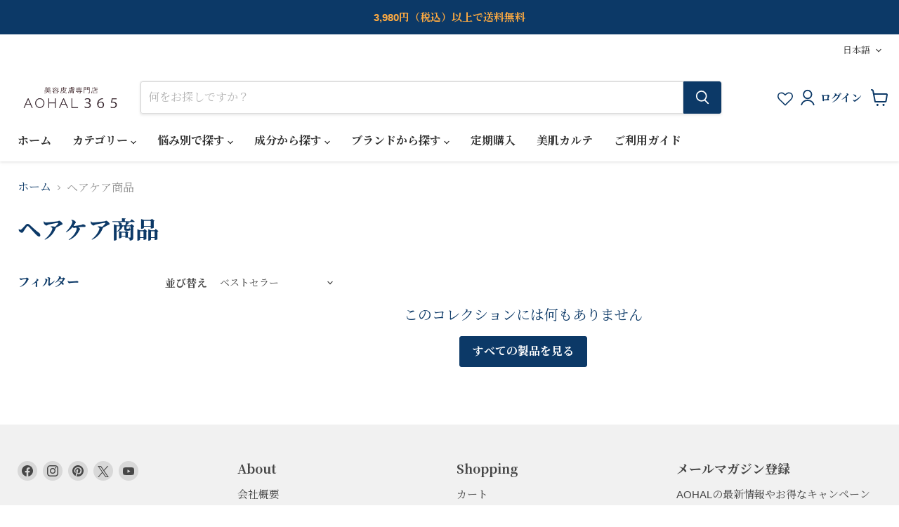

--- FILE ---
content_type: text/html; charset=utf-8
request_url: https://aohal365.com/collections/%E3%83%98%E3%82%A2%E3%82%B1%E3%82%A2%E5%95%86%E5%93%81
body_size: 87951
content:















<!doctype html>
<html class="no-js no-touch" lang="ja">
  <head>
  <script>
    window.Store = window.Store || {};
    window.Store.id = 4822073379;
  </script>
    <meta charset="utf-8">
    <meta http-equiv="x-ua-compatible" content="IE=edge">

    <link rel="preconnect" href="https://cdn.shopify.com">
    <link rel="preconnect" href="https://fonts.shopifycdn.com">
    <link rel="preconnect" href="https://v.shopify.com">
    <link rel="preconnect" href="https://cdn.shopifycloud.com">

    <title>ヘアケア商品 — 美容皮膚専門店 AOHAL365</title>

    

    
  <link rel="shortcut icon" href="//aohal365.com/cdn/shop/files/fabicon2_32x32.png?v=1704849410" type="image/png">


    
      <link rel="canonical" href="https://aohal365.com/collections/%e3%83%98%e3%82%a2%e3%82%b1%e3%82%a2%e5%95%86%e5%93%81" />
    

    <meta name="viewport" content="width=device-width">

    
    















<meta property="og:site_name" content="美容皮膚専門店 AOHAL365">
<meta property="og:url" content="https://aohal365.com/collections/%e3%83%98%e3%82%a2%e3%82%b1%e3%82%a2%e5%95%86%e5%93%81">
<meta property="og:title" content="ヘアケア商品">
<meta property="og:type" content="website">
<meta property="og:description" content="青春（アオハル）時代の肌と心の弾みをいつでも365日大切にしていきたいあなたの為のスキンケアブランドです。年齢を重ねることを否定せず（アンチエイジング）、より良く年齢を重ね、より充実した人生を送るためのWell Aging（ウェルエイジング）をお届けします。肌本来の機能に着目し、美容皮膚研究を重ねて生まれたスキンケアブランドのアオハル化粧品。株式会社ZERICOが運営する【公式】アオハル化粧品ECサイトのAOHAL365へようこそ。aohal 365">




    
    
    

    
    
    <meta
      property="og:image"
      content="https://aohal365.com/cdn/shop/files/share_gazou_3417c13b-8b1b-458c-b3a6-87b60c75ef7e_1204x630.jpg?v=1604656851"
    />
    <meta
      property="og:image:secure_url"
      content="https://aohal365.com/cdn/shop/files/share_gazou_3417c13b-8b1b-458c-b3a6-87b60c75ef7e_1204x630.jpg?v=1604656851"
    />
    <meta property="og:image:width" content="1204" />
    <meta property="og:image:height" content="630" />
    
    
    <meta property="og:image:alt" content="Social media image" />
  









  <meta name="twitter:site" content="@aohal365">








<meta name="twitter:title" content="ヘアケア商品">
<meta name="twitter:description" content="青春（アオハル）時代の肌と心の弾みをいつでも365日大切にしていきたいあなたの為のスキンケアブランドです。年齢を重ねることを否定せず（アンチエイジング）、より良く年齢を重ね、より充実した人生を送るためのWell Aging（ウェルエイジング）をお届けします。肌本来の機能に着目し、美容皮膚研究を重ねて生まれたスキンケアブランドのアオハル化粧品。株式会社ZERICOが運営する【公式】アオハル化粧品ECサイトのAOHAL365へようこそ。aohal 365">


    
    
    
      
      
      <meta name="twitter:card" content="summary_large_image">
    
    
    <meta
      property="twitter:image"
      content="https://aohal365.com/cdn/shop/files/share_gazou_3417c13b-8b1b-458c-b3a6-87b60c75ef7e_1200x600_crop_center.jpg?v=1604656851"
    />
    <meta property="twitter:image:width" content="1200" />
    <meta property="twitter:image:height" content="600" />
    
    
    <meta property="twitter:image:alt" content="Social media image" />
  



    <link rel="preload" href="//aohal365.com/cdn/fonts/nunito_sans/nunitosans_n7.25d963ed46da26098ebeab731e90d8802d989fa5.woff2" as="font" crossorigin="anonymous">
    <link rel="preload" as="style" href="//aohal365.com/cdn/shop/t/15/assets/theme.css?v=134150336135368029011753765471">

    
  <script>window.performance && window.performance.mark && window.performance.mark('shopify.content_for_header.start');</script><meta name="google-site-verification" content="0Jix-qQaMYiY-y1FFyufVAn4xbBWAqyrb0tJnWGMqRo">
<meta id="shopify-digital-wallet" name="shopify-digital-wallet" content="/4822073379/digital_wallets/dialog">
<meta name="shopify-checkout-api-token" content="1f1ddab0eddf19f44176290bdb96972b">
<link rel="alternate" type="application/atom+xml" title="Feed" href="/collections/%E3%83%98%E3%82%A2%E3%82%B1%E3%82%A2%E5%95%86%E5%93%81.atom" />
<link rel="alternate" hreflang="x-default" href="https://aohal365.com/collections/%E3%83%98%E3%82%A2%E3%82%B1%E3%82%A2%E5%95%86%E5%93%81">
<link rel="alternate" hreflang="ja" href="https://aohal365.com/collections/%E3%83%98%E3%82%A2%E3%82%B1%E3%82%A2%E5%95%86%E5%93%81">
<link rel="alternate" hreflang="en" href="https://aohal365.com/en/collections/%E3%83%98%E3%82%A2%E3%82%B1%E3%82%A2%E5%95%86%E5%93%81">
<link rel="alternate" hreflang="ja-AC" href="https://zerico.myshopify.com/collections/%E3%83%98%E3%82%A2%E3%82%B1%E3%82%A2%E5%95%86%E5%93%81">
<link rel="alternate" hreflang="en-AC" href="https://zerico.myshopify.com/en/collections/%E3%83%98%E3%82%A2%E3%82%B1%E3%82%A2%E5%95%86%E5%93%81">
<link rel="alternate" hreflang="ja-AD" href="https://zerico.myshopify.com/collections/%E3%83%98%E3%82%A2%E3%82%B1%E3%82%A2%E5%95%86%E5%93%81">
<link rel="alternate" hreflang="en-AD" href="https://zerico.myshopify.com/en/collections/%E3%83%98%E3%82%A2%E3%82%B1%E3%82%A2%E5%95%86%E5%93%81">
<link rel="alternate" hreflang="ja-AE" href="https://zerico.myshopify.com/collections/%E3%83%98%E3%82%A2%E3%82%B1%E3%82%A2%E5%95%86%E5%93%81">
<link rel="alternate" hreflang="en-AE" href="https://zerico.myshopify.com/en/collections/%E3%83%98%E3%82%A2%E3%82%B1%E3%82%A2%E5%95%86%E5%93%81">
<link rel="alternate" hreflang="ja-AF" href="https://zerico.myshopify.com/collections/%E3%83%98%E3%82%A2%E3%82%B1%E3%82%A2%E5%95%86%E5%93%81">
<link rel="alternate" hreflang="en-AF" href="https://zerico.myshopify.com/en/collections/%E3%83%98%E3%82%A2%E3%82%B1%E3%82%A2%E5%95%86%E5%93%81">
<link rel="alternate" hreflang="ja-AG" href="https://zerico.myshopify.com/collections/%E3%83%98%E3%82%A2%E3%82%B1%E3%82%A2%E5%95%86%E5%93%81">
<link rel="alternate" hreflang="en-AG" href="https://zerico.myshopify.com/en/collections/%E3%83%98%E3%82%A2%E3%82%B1%E3%82%A2%E5%95%86%E5%93%81">
<link rel="alternate" hreflang="ja-AI" href="https://zerico.myshopify.com/collections/%E3%83%98%E3%82%A2%E3%82%B1%E3%82%A2%E5%95%86%E5%93%81">
<link rel="alternate" hreflang="en-AI" href="https://zerico.myshopify.com/en/collections/%E3%83%98%E3%82%A2%E3%82%B1%E3%82%A2%E5%95%86%E5%93%81">
<link rel="alternate" hreflang="ja-AL" href="https://zerico.myshopify.com/collections/%E3%83%98%E3%82%A2%E3%82%B1%E3%82%A2%E5%95%86%E5%93%81">
<link rel="alternate" hreflang="en-AL" href="https://zerico.myshopify.com/en/collections/%E3%83%98%E3%82%A2%E3%82%B1%E3%82%A2%E5%95%86%E5%93%81">
<link rel="alternate" hreflang="ja-AM" href="https://zerico.myshopify.com/collections/%E3%83%98%E3%82%A2%E3%82%B1%E3%82%A2%E5%95%86%E5%93%81">
<link rel="alternate" hreflang="en-AM" href="https://zerico.myshopify.com/en/collections/%E3%83%98%E3%82%A2%E3%82%B1%E3%82%A2%E5%95%86%E5%93%81">
<link rel="alternate" hreflang="ja-AO" href="https://zerico.myshopify.com/collections/%E3%83%98%E3%82%A2%E3%82%B1%E3%82%A2%E5%95%86%E5%93%81">
<link rel="alternate" hreflang="en-AO" href="https://zerico.myshopify.com/en/collections/%E3%83%98%E3%82%A2%E3%82%B1%E3%82%A2%E5%95%86%E5%93%81">
<link rel="alternate" hreflang="ja-AR" href="https://zerico.myshopify.com/collections/%E3%83%98%E3%82%A2%E3%82%B1%E3%82%A2%E5%95%86%E5%93%81">
<link rel="alternate" hreflang="en-AR" href="https://zerico.myshopify.com/en/collections/%E3%83%98%E3%82%A2%E3%82%B1%E3%82%A2%E5%95%86%E5%93%81">
<link rel="alternate" hreflang="ja-AT" href="https://zerico.myshopify.com/collections/%E3%83%98%E3%82%A2%E3%82%B1%E3%82%A2%E5%95%86%E5%93%81">
<link rel="alternate" hreflang="en-AT" href="https://zerico.myshopify.com/en/collections/%E3%83%98%E3%82%A2%E3%82%B1%E3%82%A2%E5%95%86%E5%93%81">
<link rel="alternate" hreflang="ja-AU" href="https://zerico.myshopify.com/collections/%E3%83%98%E3%82%A2%E3%82%B1%E3%82%A2%E5%95%86%E5%93%81">
<link rel="alternate" hreflang="en-AU" href="https://zerico.myshopify.com/en/collections/%E3%83%98%E3%82%A2%E3%82%B1%E3%82%A2%E5%95%86%E5%93%81">
<link rel="alternate" hreflang="ja-AW" href="https://zerico.myshopify.com/collections/%E3%83%98%E3%82%A2%E3%82%B1%E3%82%A2%E5%95%86%E5%93%81">
<link rel="alternate" hreflang="en-AW" href="https://zerico.myshopify.com/en/collections/%E3%83%98%E3%82%A2%E3%82%B1%E3%82%A2%E5%95%86%E5%93%81">
<link rel="alternate" hreflang="ja-AX" href="https://zerico.myshopify.com/collections/%E3%83%98%E3%82%A2%E3%82%B1%E3%82%A2%E5%95%86%E5%93%81">
<link rel="alternate" hreflang="en-AX" href="https://zerico.myshopify.com/en/collections/%E3%83%98%E3%82%A2%E3%82%B1%E3%82%A2%E5%95%86%E5%93%81">
<link rel="alternate" hreflang="ja-AZ" href="https://zerico.myshopify.com/collections/%E3%83%98%E3%82%A2%E3%82%B1%E3%82%A2%E5%95%86%E5%93%81">
<link rel="alternate" hreflang="en-AZ" href="https://zerico.myshopify.com/en/collections/%E3%83%98%E3%82%A2%E3%82%B1%E3%82%A2%E5%95%86%E5%93%81">
<link rel="alternate" hreflang="ja-BA" href="https://zerico.myshopify.com/collections/%E3%83%98%E3%82%A2%E3%82%B1%E3%82%A2%E5%95%86%E5%93%81">
<link rel="alternate" hreflang="en-BA" href="https://zerico.myshopify.com/en/collections/%E3%83%98%E3%82%A2%E3%82%B1%E3%82%A2%E5%95%86%E5%93%81">
<link rel="alternate" hreflang="ja-BB" href="https://zerico.myshopify.com/collections/%E3%83%98%E3%82%A2%E3%82%B1%E3%82%A2%E5%95%86%E5%93%81">
<link rel="alternate" hreflang="en-BB" href="https://zerico.myshopify.com/en/collections/%E3%83%98%E3%82%A2%E3%82%B1%E3%82%A2%E5%95%86%E5%93%81">
<link rel="alternate" hreflang="ja-BD" href="https://zerico.myshopify.com/collections/%E3%83%98%E3%82%A2%E3%82%B1%E3%82%A2%E5%95%86%E5%93%81">
<link rel="alternate" hreflang="en-BD" href="https://zerico.myshopify.com/en/collections/%E3%83%98%E3%82%A2%E3%82%B1%E3%82%A2%E5%95%86%E5%93%81">
<link rel="alternate" hreflang="ja-BE" href="https://zerico.myshopify.com/collections/%E3%83%98%E3%82%A2%E3%82%B1%E3%82%A2%E5%95%86%E5%93%81">
<link rel="alternate" hreflang="en-BE" href="https://zerico.myshopify.com/en/collections/%E3%83%98%E3%82%A2%E3%82%B1%E3%82%A2%E5%95%86%E5%93%81">
<link rel="alternate" hreflang="ja-BF" href="https://zerico.myshopify.com/collections/%E3%83%98%E3%82%A2%E3%82%B1%E3%82%A2%E5%95%86%E5%93%81">
<link rel="alternate" hreflang="en-BF" href="https://zerico.myshopify.com/en/collections/%E3%83%98%E3%82%A2%E3%82%B1%E3%82%A2%E5%95%86%E5%93%81">
<link rel="alternate" hreflang="ja-BG" href="https://zerico.myshopify.com/collections/%E3%83%98%E3%82%A2%E3%82%B1%E3%82%A2%E5%95%86%E5%93%81">
<link rel="alternate" hreflang="en-BG" href="https://zerico.myshopify.com/en/collections/%E3%83%98%E3%82%A2%E3%82%B1%E3%82%A2%E5%95%86%E5%93%81">
<link rel="alternate" hreflang="ja-BH" href="https://zerico.myshopify.com/collections/%E3%83%98%E3%82%A2%E3%82%B1%E3%82%A2%E5%95%86%E5%93%81">
<link rel="alternate" hreflang="en-BH" href="https://zerico.myshopify.com/en/collections/%E3%83%98%E3%82%A2%E3%82%B1%E3%82%A2%E5%95%86%E5%93%81">
<link rel="alternate" hreflang="ja-BI" href="https://zerico.myshopify.com/collections/%E3%83%98%E3%82%A2%E3%82%B1%E3%82%A2%E5%95%86%E5%93%81">
<link rel="alternate" hreflang="en-BI" href="https://zerico.myshopify.com/en/collections/%E3%83%98%E3%82%A2%E3%82%B1%E3%82%A2%E5%95%86%E5%93%81">
<link rel="alternate" hreflang="ja-BJ" href="https://zerico.myshopify.com/collections/%E3%83%98%E3%82%A2%E3%82%B1%E3%82%A2%E5%95%86%E5%93%81">
<link rel="alternate" hreflang="en-BJ" href="https://zerico.myshopify.com/en/collections/%E3%83%98%E3%82%A2%E3%82%B1%E3%82%A2%E5%95%86%E5%93%81">
<link rel="alternate" hreflang="ja-BL" href="https://zerico.myshopify.com/collections/%E3%83%98%E3%82%A2%E3%82%B1%E3%82%A2%E5%95%86%E5%93%81">
<link rel="alternate" hreflang="en-BL" href="https://zerico.myshopify.com/en/collections/%E3%83%98%E3%82%A2%E3%82%B1%E3%82%A2%E5%95%86%E5%93%81">
<link rel="alternate" hreflang="ja-BM" href="https://zerico.myshopify.com/collections/%E3%83%98%E3%82%A2%E3%82%B1%E3%82%A2%E5%95%86%E5%93%81">
<link rel="alternate" hreflang="en-BM" href="https://zerico.myshopify.com/en/collections/%E3%83%98%E3%82%A2%E3%82%B1%E3%82%A2%E5%95%86%E5%93%81">
<link rel="alternate" hreflang="ja-BN" href="https://zerico.myshopify.com/collections/%E3%83%98%E3%82%A2%E3%82%B1%E3%82%A2%E5%95%86%E5%93%81">
<link rel="alternate" hreflang="en-BN" href="https://zerico.myshopify.com/en/collections/%E3%83%98%E3%82%A2%E3%82%B1%E3%82%A2%E5%95%86%E5%93%81">
<link rel="alternate" hreflang="ja-BO" href="https://zerico.myshopify.com/collections/%E3%83%98%E3%82%A2%E3%82%B1%E3%82%A2%E5%95%86%E5%93%81">
<link rel="alternate" hreflang="en-BO" href="https://zerico.myshopify.com/en/collections/%E3%83%98%E3%82%A2%E3%82%B1%E3%82%A2%E5%95%86%E5%93%81">
<link rel="alternate" hreflang="ja-BQ" href="https://zerico.myshopify.com/collections/%E3%83%98%E3%82%A2%E3%82%B1%E3%82%A2%E5%95%86%E5%93%81">
<link rel="alternate" hreflang="en-BQ" href="https://zerico.myshopify.com/en/collections/%E3%83%98%E3%82%A2%E3%82%B1%E3%82%A2%E5%95%86%E5%93%81">
<link rel="alternate" hreflang="ja-BR" href="https://zerico.myshopify.com/collections/%E3%83%98%E3%82%A2%E3%82%B1%E3%82%A2%E5%95%86%E5%93%81">
<link rel="alternate" hreflang="en-BR" href="https://zerico.myshopify.com/en/collections/%E3%83%98%E3%82%A2%E3%82%B1%E3%82%A2%E5%95%86%E5%93%81">
<link rel="alternate" hreflang="ja-BS" href="https://zerico.myshopify.com/collections/%E3%83%98%E3%82%A2%E3%82%B1%E3%82%A2%E5%95%86%E5%93%81">
<link rel="alternate" hreflang="en-BS" href="https://zerico.myshopify.com/en/collections/%E3%83%98%E3%82%A2%E3%82%B1%E3%82%A2%E5%95%86%E5%93%81">
<link rel="alternate" hreflang="ja-BT" href="https://zerico.myshopify.com/collections/%E3%83%98%E3%82%A2%E3%82%B1%E3%82%A2%E5%95%86%E5%93%81">
<link rel="alternate" hreflang="en-BT" href="https://zerico.myshopify.com/en/collections/%E3%83%98%E3%82%A2%E3%82%B1%E3%82%A2%E5%95%86%E5%93%81">
<link rel="alternate" hreflang="ja-BW" href="https://zerico.myshopify.com/collections/%E3%83%98%E3%82%A2%E3%82%B1%E3%82%A2%E5%95%86%E5%93%81">
<link rel="alternate" hreflang="en-BW" href="https://zerico.myshopify.com/en/collections/%E3%83%98%E3%82%A2%E3%82%B1%E3%82%A2%E5%95%86%E5%93%81">
<link rel="alternate" hreflang="ja-BY" href="https://zerico.myshopify.com/collections/%E3%83%98%E3%82%A2%E3%82%B1%E3%82%A2%E5%95%86%E5%93%81">
<link rel="alternate" hreflang="en-BY" href="https://zerico.myshopify.com/en/collections/%E3%83%98%E3%82%A2%E3%82%B1%E3%82%A2%E5%95%86%E5%93%81">
<link rel="alternate" hreflang="ja-BZ" href="https://zerico.myshopify.com/collections/%E3%83%98%E3%82%A2%E3%82%B1%E3%82%A2%E5%95%86%E5%93%81">
<link rel="alternate" hreflang="en-BZ" href="https://zerico.myshopify.com/en/collections/%E3%83%98%E3%82%A2%E3%82%B1%E3%82%A2%E5%95%86%E5%93%81">
<link rel="alternate" hreflang="ja-CA" href="https://zerico.myshopify.com/collections/%E3%83%98%E3%82%A2%E3%82%B1%E3%82%A2%E5%95%86%E5%93%81">
<link rel="alternate" hreflang="en-CA" href="https://zerico.myshopify.com/en/collections/%E3%83%98%E3%82%A2%E3%82%B1%E3%82%A2%E5%95%86%E5%93%81">
<link rel="alternate" hreflang="ja-CC" href="https://zerico.myshopify.com/collections/%E3%83%98%E3%82%A2%E3%82%B1%E3%82%A2%E5%95%86%E5%93%81">
<link rel="alternate" hreflang="en-CC" href="https://zerico.myshopify.com/en/collections/%E3%83%98%E3%82%A2%E3%82%B1%E3%82%A2%E5%95%86%E5%93%81">
<link rel="alternate" hreflang="ja-CD" href="https://zerico.myshopify.com/collections/%E3%83%98%E3%82%A2%E3%82%B1%E3%82%A2%E5%95%86%E5%93%81">
<link rel="alternate" hreflang="en-CD" href="https://zerico.myshopify.com/en/collections/%E3%83%98%E3%82%A2%E3%82%B1%E3%82%A2%E5%95%86%E5%93%81">
<link rel="alternate" hreflang="ja-CF" href="https://zerico.myshopify.com/collections/%E3%83%98%E3%82%A2%E3%82%B1%E3%82%A2%E5%95%86%E5%93%81">
<link rel="alternate" hreflang="en-CF" href="https://zerico.myshopify.com/en/collections/%E3%83%98%E3%82%A2%E3%82%B1%E3%82%A2%E5%95%86%E5%93%81">
<link rel="alternate" hreflang="ja-CG" href="https://zerico.myshopify.com/collections/%E3%83%98%E3%82%A2%E3%82%B1%E3%82%A2%E5%95%86%E5%93%81">
<link rel="alternate" hreflang="en-CG" href="https://zerico.myshopify.com/en/collections/%E3%83%98%E3%82%A2%E3%82%B1%E3%82%A2%E5%95%86%E5%93%81">
<link rel="alternate" hreflang="ja-CH" href="https://zerico.myshopify.com/collections/%E3%83%98%E3%82%A2%E3%82%B1%E3%82%A2%E5%95%86%E5%93%81">
<link rel="alternate" hreflang="en-CH" href="https://zerico.myshopify.com/en/collections/%E3%83%98%E3%82%A2%E3%82%B1%E3%82%A2%E5%95%86%E5%93%81">
<link rel="alternate" hreflang="ja-CI" href="https://zerico.myshopify.com/collections/%E3%83%98%E3%82%A2%E3%82%B1%E3%82%A2%E5%95%86%E5%93%81">
<link rel="alternate" hreflang="en-CI" href="https://zerico.myshopify.com/en/collections/%E3%83%98%E3%82%A2%E3%82%B1%E3%82%A2%E5%95%86%E5%93%81">
<link rel="alternate" hreflang="ja-CK" href="https://zerico.myshopify.com/collections/%E3%83%98%E3%82%A2%E3%82%B1%E3%82%A2%E5%95%86%E5%93%81">
<link rel="alternate" hreflang="en-CK" href="https://zerico.myshopify.com/en/collections/%E3%83%98%E3%82%A2%E3%82%B1%E3%82%A2%E5%95%86%E5%93%81">
<link rel="alternate" hreflang="ja-CL" href="https://zerico.myshopify.com/collections/%E3%83%98%E3%82%A2%E3%82%B1%E3%82%A2%E5%95%86%E5%93%81">
<link rel="alternate" hreflang="en-CL" href="https://zerico.myshopify.com/en/collections/%E3%83%98%E3%82%A2%E3%82%B1%E3%82%A2%E5%95%86%E5%93%81">
<link rel="alternate" hreflang="ja-CM" href="https://zerico.myshopify.com/collections/%E3%83%98%E3%82%A2%E3%82%B1%E3%82%A2%E5%95%86%E5%93%81">
<link rel="alternate" hreflang="en-CM" href="https://zerico.myshopify.com/en/collections/%E3%83%98%E3%82%A2%E3%82%B1%E3%82%A2%E5%95%86%E5%93%81">
<link rel="alternate" hreflang="ja-CN" href="https://zerico.myshopify.com/collections/%E3%83%98%E3%82%A2%E3%82%B1%E3%82%A2%E5%95%86%E5%93%81">
<link rel="alternate" hreflang="en-CN" href="https://zerico.myshopify.com/en/collections/%E3%83%98%E3%82%A2%E3%82%B1%E3%82%A2%E5%95%86%E5%93%81">
<link rel="alternate" hreflang="ja-CO" href="https://zerico.myshopify.com/collections/%E3%83%98%E3%82%A2%E3%82%B1%E3%82%A2%E5%95%86%E5%93%81">
<link rel="alternate" hreflang="en-CO" href="https://zerico.myshopify.com/en/collections/%E3%83%98%E3%82%A2%E3%82%B1%E3%82%A2%E5%95%86%E5%93%81">
<link rel="alternate" hreflang="ja-CR" href="https://zerico.myshopify.com/collections/%E3%83%98%E3%82%A2%E3%82%B1%E3%82%A2%E5%95%86%E5%93%81">
<link rel="alternate" hreflang="en-CR" href="https://zerico.myshopify.com/en/collections/%E3%83%98%E3%82%A2%E3%82%B1%E3%82%A2%E5%95%86%E5%93%81">
<link rel="alternate" hreflang="ja-CV" href="https://zerico.myshopify.com/collections/%E3%83%98%E3%82%A2%E3%82%B1%E3%82%A2%E5%95%86%E5%93%81">
<link rel="alternate" hreflang="en-CV" href="https://zerico.myshopify.com/en/collections/%E3%83%98%E3%82%A2%E3%82%B1%E3%82%A2%E5%95%86%E5%93%81">
<link rel="alternate" hreflang="ja-CW" href="https://zerico.myshopify.com/collections/%E3%83%98%E3%82%A2%E3%82%B1%E3%82%A2%E5%95%86%E5%93%81">
<link rel="alternate" hreflang="en-CW" href="https://zerico.myshopify.com/en/collections/%E3%83%98%E3%82%A2%E3%82%B1%E3%82%A2%E5%95%86%E5%93%81">
<link rel="alternate" hreflang="ja-CX" href="https://zerico.myshopify.com/collections/%E3%83%98%E3%82%A2%E3%82%B1%E3%82%A2%E5%95%86%E5%93%81">
<link rel="alternate" hreflang="en-CX" href="https://zerico.myshopify.com/en/collections/%E3%83%98%E3%82%A2%E3%82%B1%E3%82%A2%E5%95%86%E5%93%81">
<link rel="alternate" hreflang="ja-CY" href="https://zerico.myshopify.com/collections/%E3%83%98%E3%82%A2%E3%82%B1%E3%82%A2%E5%95%86%E5%93%81">
<link rel="alternate" hreflang="en-CY" href="https://zerico.myshopify.com/en/collections/%E3%83%98%E3%82%A2%E3%82%B1%E3%82%A2%E5%95%86%E5%93%81">
<link rel="alternate" hreflang="ja-CZ" href="https://zerico.myshopify.com/collections/%E3%83%98%E3%82%A2%E3%82%B1%E3%82%A2%E5%95%86%E5%93%81">
<link rel="alternate" hreflang="en-CZ" href="https://zerico.myshopify.com/en/collections/%E3%83%98%E3%82%A2%E3%82%B1%E3%82%A2%E5%95%86%E5%93%81">
<link rel="alternate" hreflang="ja-DE" href="https://zerico.myshopify.com/collections/%E3%83%98%E3%82%A2%E3%82%B1%E3%82%A2%E5%95%86%E5%93%81">
<link rel="alternate" hreflang="en-DE" href="https://zerico.myshopify.com/en/collections/%E3%83%98%E3%82%A2%E3%82%B1%E3%82%A2%E5%95%86%E5%93%81">
<link rel="alternate" hreflang="ja-DJ" href="https://zerico.myshopify.com/collections/%E3%83%98%E3%82%A2%E3%82%B1%E3%82%A2%E5%95%86%E5%93%81">
<link rel="alternate" hreflang="en-DJ" href="https://zerico.myshopify.com/en/collections/%E3%83%98%E3%82%A2%E3%82%B1%E3%82%A2%E5%95%86%E5%93%81">
<link rel="alternate" hreflang="ja-DK" href="https://zerico.myshopify.com/collections/%E3%83%98%E3%82%A2%E3%82%B1%E3%82%A2%E5%95%86%E5%93%81">
<link rel="alternate" hreflang="en-DK" href="https://zerico.myshopify.com/en/collections/%E3%83%98%E3%82%A2%E3%82%B1%E3%82%A2%E5%95%86%E5%93%81">
<link rel="alternate" hreflang="ja-DM" href="https://zerico.myshopify.com/collections/%E3%83%98%E3%82%A2%E3%82%B1%E3%82%A2%E5%95%86%E5%93%81">
<link rel="alternate" hreflang="en-DM" href="https://zerico.myshopify.com/en/collections/%E3%83%98%E3%82%A2%E3%82%B1%E3%82%A2%E5%95%86%E5%93%81">
<link rel="alternate" hreflang="ja-DO" href="https://zerico.myshopify.com/collections/%E3%83%98%E3%82%A2%E3%82%B1%E3%82%A2%E5%95%86%E5%93%81">
<link rel="alternate" hreflang="en-DO" href="https://zerico.myshopify.com/en/collections/%E3%83%98%E3%82%A2%E3%82%B1%E3%82%A2%E5%95%86%E5%93%81">
<link rel="alternate" hreflang="ja-DZ" href="https://zerico.myshopify.com/collections/%E3%83%98%E3%82%A2%E3%82%B1%E3%82%A2%E5%95%86%E5%93%81">
<link rel="alternate" hreflang="en-DZ" href="https://zerico.myshopify.com/en/collections/%E3%83%98%E3%82%A2%E3%82%B1%E3%82%A2%E5%95%86%E5%93%81">
<link rel="alternate" hreflang="ja-EC" href="https://zerico.myshopify.com/collections/%E3%83%98%E3%82%A2%E3%82%B1%E3%82%A2%E5%95%86%E5%93%81">
<link rel="alternate" hreflang="en-EC" href="https://zerico.myshopify.com/en/collections/%E3%83%98%E3%82%A2%E3%82%B1%E3%82%A2%E5%95%86%E5%93%81">
<link rel="alternate" hreflang="ja-EE" href="https://zerico.myshopify.com/collections/%E3%83%98%E3%82%A2%E3%82%B1%E3%82%A2%E5%95%86%E5%93%81">
<link rel="alternate" hreflang="en-EE" href="https://zerico.myshopify.com/en/collections/%E3%83%98%E3%82%A2%E3%82%B1%E3%82%A2%E5%95%86%E5%93%81">
<link rel="alternate" hreflang="ja-EG" href="https://zerico.myshopify.com/collections/%E3%83%98%E3%82%A2%E3%82%B1%E3%82%A2%E5%95%86%E5%93%81">
<link rel="alternate" hreflang="en-EG" href="https://zerico.myshopify.com/en/collections/%E3%83%98%E3%82%A2%E3%82%B1%E3%82%A2%E5%95%86%E5%93%81">
<link rel="alternate" hreflang="ja-EH" href="https://zerico.myshopify.com/collections/%E3%83%98%E3%82%A2%E3%82%B1%E3%82%A2%E5%95%86%E5%93%81">
<link rel="alternate" hreflang="en-EH" href="https://zerico.myshopify.com/en/collections/%E3%83%98%E3%82%A2%E3%82%B1%E3%82%A2%E5%95%86%E5%93%81">
<link rel="alternate" hreflang="ja-ER" href="https://zerico.myshopify.com/collections/%E3%83%98%E3%82%A2%E3%82%B1%E3%82%A2%E5%95%86%E5%93%81">
<link rel="alternate" hreflang="en-ER" href="https://zerico.myshopify.com/en/collections/%E3%83%98%E3%82%A2%E3%82%B1%E3%82%A2%E5%95%86%E5%93%81">
<link rel="alternate" hreflang="ja-ES" href="https://zerico.myshopify.com/collections/%E3%83%98%E3%82%A2%E3%82%B1%E3%82%A2%E5%95%86%E5%93%81">
<link rel="alternate" hreflang="en-ES" href="https://zerico.myshopify.com/en/collections/%E3%83%98%E3%82%A2%E3%82%B1%E3%82%A2%E5%95%86%E5%93%81">
<link rel="alternate" hreflang="ja-ET" href="https://zerico.myshopify.com/collections/%E3%83%98%E3%82%A2%E3%82%B1%E3%82%A2%E5%95%86%E5%93%81">
<link rel="alternate" hreflang="en-ET" href="https://zerico.myshopify.com/en/collections/%E3%83%98%E3%82%A2%E3%82%B1%E3%82%A2%E5%95%86%E5%93%81">
<link rel="alternate" hreflang="ja-FI" href="https://zerico.myshopify.com/collections/%E3%83%98%E3%82%A2%E3%82%B1%E3%82%A2%E5%95%86%E5%93%81">
<link rel="alternate" hreflang="en-FI" href="https://zerico.myshopify.com/en/collections/%E3%83%98%E3%82%A2%E3%82%B1%E3%82%A2%E5%95%86%E5%93%81">
<link rel="alternate" hreflang="ja-FJ" href="https://zerico.myshopify.com/collections/%E3%83%98%E3%82%A2%E3%82%B1%E3%82%A2%E5%95%86%E5%93%81">
<link rel="alternate" hreflang="en-FJ" href="https://zerico.myshopify.com/en/collections/%E3%83%98%E3%82%A2%E3%82%B1%E3%82%A2%E5%95%86%E5%93%81">
<link rel="alternate" hreflang="ja-FK" href="https://zerico.myshopify.com/collections/%E3%83%98%E3%82%A2%E3%82%B1%E3%82%A2%E5%95%86%E5%93%81">
<link rel="alternate" hreflang="en-FK" href="https://zerico.myshopify.com/en/collections/%E3%83%98%E3%82%A2%E3%82%B1%E3%82%A2%E5%95%86%E5%93%81">
<link rel="alternate" hreflang="ja-FO" href="https://zerico.myshopify.com/collections/%E3%83%98%E3%82%A2%E3%82%B1%E3%82%A2%E5%95%86%E5%93%81">
<link rel="alternate" hreflang="en-FO" href="https://zerico.myshopify.com/en/collections/%E3%83%98%E3%82%A2%E3%82%B1%E3%82%A2%E5%95%86%E5%93%81">
<link rel="alternate" hreflang="ja-FR" href="https://zerico.myshopify.com/collections/%E3%83%98%E3%82%A2%E3%82%B1%E3%82%A2%E5%95%86%E5%93%81">
<link rel="alternate" hreflang="en-FR" href="https://zerico.myshopify.com/en/collections/%E3%83%98%E3%82%A2%E3%82%B1%E3%82%A2%E5%95%86%E5%93%81">
<link rel="alternate" hreflang="ja-GA" href="https://zerico.myshopify.com/collections/%E3%83%98%E3%82%A2%E3%82%B1%E3%82%A2%E5%95%86%E5%93%81">
<link rel="alternate" hreflang="en-GA" href="https://zerico.myshopify.com/en/collections/%E3%83%98%E3%82%A2%E3%82%B1%E3%82%A2%E5%95%86%E5%93%81">
<link rel="alternate" hreflang="ja-GB" href="https://zerico.myshopify.com/collections/%E3%83%98%E3%82%A2%E3%82%B1%E3%82%A2%E5%95%86%E5%93%81">
<link rel="alternate" hreflang="en-GB" href="https://zerico.myshopify.com/en/collections/%E3%83%98%E3%82%A2%E3%82%B1%E3%82%A2%E5%95%86%E5%93%81">
<link rel="alternate" hreflang="ja-GD" href="https://zerico.myshopify.com/collections/%E3%83%98%E3%82%A2%E3%82%B1%E3%82%A2%E5%95%86%E5%93%81">
<link rel="alternate" hreflang="en-GD" href="https://zerico.myshopify.com/en/collections/%E3%83%98%E3%82%A2%E3%82%B1%E3%82%A2%E5%95%86%E5%93%81">
<link rel="alternate" hreflang="ja-GE" href="https://zerico.myshopify.com/collections/%E3%83%98%E3%82%A2%E3%82%B1%E3%82%A2%E5%95%86%E5%93%81">
<link rel="alternate" hreflang="en-GE" href="https://zerico.myshopify.com/en/collections/%E3%83%98%E3%82%A2%E3%82%B1%E3%82%A2%E5%95%86%E5%93%81">
<link rel="alternate" hreflang="ja-GF" href="https://zerico.myshopify.com/collections/%E3%83%98%E3%82%A2%E3%82%B1%E3%82%A2%E5%95%86%E5%93%81">
<link rel="alternate" hreflang="en-GF" href="https://zerico.myshopify.com/en/collections/%E3%83%98%E3%82%A2%E3%82%B1%E3%82%A2%E5%95%86%E5%93%81">
<link rel="alternate" hreflang="ja-GG" href="https://zerico.myshopify.com/collections/%E3%83%98%E3%82%A2%E3%82%B1%E3%82%A2%E5%95%86%E5%93%81">
<link rel="alternate" hreflang="en-GG" href="https://zerico.myshopify.com/en/collections/%E3%83%98%E3%82%A2%E3%82%B1%E3%82%A2%E5%95%86%E5%93%81">
<link rel="alternate" hreflang="ja-GH" href="https://zerico.myshopify.com/collections/%E3%83%98%E3%82%A2%E3%82%B1%E3%82%A2%E5%95%86%E5%93%81">
<link rel="alternate" hreflang="en-GH" href="https://zerico.myshopify.com/en/collections/%E3%83%98%E3%82%A2%E3%82%B1%E3%82%A2%E5%95%86%E5%93%81">
<link rel="alternate" hreflang="ja-GI" href="https://zerico.myshopify.com/collections/%E3%83%98%E3%82%A2%E3%82%B1%E3%82%A2%E5%95%86%E5%93%81">
<link rel="alternate" hreflang="en-GI" href="https://zerico.myshopify.com/en/collections/%E3%83%98%E3%82%A2%E3%82%B1%E3%82%A2%E5%95%86%E5%93%81">
<link rel="alternate" hreflang="ja-GL" href="https://zerico.myshopify.com/collections/%E3%83%98%E3%82%A2%E3%82%B1%E3%82%A2%E5%95%86%E5%93%81">
<link rel="alternate" hreflang="en-GL" href="https://zerico.myshopify.com/en/collections/%E3%83%98%E3%82%A2%E3%82%B1%E3%82%A2%E5%95%86%E5%93%81">
<link rel="alternate" hreflang="ja-GM" href="https://zerico.myshopify.com/collections/%E3%83%98%E3%82%A2%E3%82%B1%E3%82%A2%E5%95%86%E5%93%81">
<link rel="alternate" hreflang="en-GM" href="https://zerico.myshopify.com/en/collections/%E3%83%98%E3%82%A2%E3%82%B1%E3%82%A2%E5%95%86%E5%93%81">
<link rel="alternate" hreflang="ja-GN" href="https://zerico.myshopify.com/collections/%E3%83%98%E3%82%A2%E3%82%B1%E3%82%A2%E5%95%86%E5%93%81">
<link rel="alternate" hreflang="en-GN" href="https://zerico.myshopify.com/en/collections/%E3%83%98%E3%82%A2%E3%82%B1%E3%82%A2%E5%95%86%E5%93%81">
<link rel="alternate" hreflang="ja-GP" href="https://zerico.myshopify.com/collections/%E3%83%98%E3%82%A2%E3%82%B1%E3%82%A2%E5%95%86%E5%93%81">
<link rel="alternate" hreflang="en-GP" href="https://zerico.myshopify.com/en/collections/%E3%83%98%E3%82%A2%E3%82%B1%E3%82%A2%E5%95%86%E5%93%81">
<link rel="alternate" hreflang="ja-GQ" href="https://zerico.myshopify.com/collections/%E3%83%98%E3%82%A2%E3%82%B1%E3%82%A2%E5%95%86%E5%93%81">
<link rel="alternate" hreflang="en-GQ" href="https://zerico.myshopify.com/en/collections/%E3%83%98%E3%82%A2%E3%82%B1%E3%82%A2%E5%95%86%E5%93%81">
<link rel="alternate" hreflang="ja-GR" href="https://zerico.myshopify.com/collections/%E3%83%98%E3%82%A2%E3%82%B1%E3%82%A2%E5%95%86%E5%93%81">
<link rel="alternate" hreflang="en-GR" href="https://zerico.myshopify.com/en/collections/%E3%83%98%E3%82%A2%E3%82%B1%E3%82%A2%E5%95%86%E5%93%81">
<link rel="alternate" hreflang="ja-GS" href="https://zerico.myshopify.com/collections/%E3%83%98%E3%82%A2%E3%82%B1%E3%82%A2%E5%95%86%E5%93%81">
<link rel="alternate" hreflang="en-GS" href="https://zerico.myshopify.com/en/collections/%E3%83%98%E3%82%A2%E3%82%B1%E3%82%A2%E5%95%86%E5%93%81">
<link rel="alternate" hreflang="ja-GT" href="https://zerico.myshopify.com/collections/%E3%83%98%E3%82%A2%E3%82%B1%E3%82%A2%E5%95%86%E5%93%81">
<link rel="alternate" hreflang="en-GT" href="https://zerico.myshopify.com/en/collections/%E3%83%98%E3%82%A2%E3%82%B1%E3%82%A2%E5%95%86%E5%93%81">
<link rel="alternate" hreflang="ja-GW" href="https://zerico.myshopify.com/collections/%E3%83%98%E3%82%A2%E3%82%B1%E3%82%A2%E5%95%86%E5%93%81">
<link rel="alternate" hreflang="en-GW" href="https://zerico.myshopify.com/en/collections/%E3%83%98%E3%82%A2%E3%82%B1%E3%82%A2%E5%95%86%E5%93%81">
<link rel="alternate" hreflang="ja-GY" href="https://zerico.myshopify.com/collections/%E3%83%98%E3%82%A2%E3%82%B1%E3%82%A2%E5%95%86%E5%93%81">
<link rel="alternate" hreflang="en-GY" href="https://zerico.myshopify.com/en/collections/%E3%83%98%E3%82%A2%E3%82%B1%E3%82%A2%E5%95%86%E5%93%81">
<link rel="alternate" hreflang="ja-HK" href="https://zerico.myshopify.com/collections/%E3%83%98%E3%82%A2%E3%82%B1%E3%82%A2%E5%95%86%E5%93%81">
<link rel="alternate" hreflang="en-HK" href="https://zerico.myshopify.com/en/collections/%E3%83%98%E3%82%A2%E3%82%B1%E3%82%A2%E5%95%86%E5%93%81">
<link rel="alternate" hreflang="ja-HN" href="https://zerico.myshopify.com/collections/%E3%83%98%E3%82%A2%E3%82%B1%E3%82%A2%E5%95%86%E5%93%81">
<link rel="alternate" hreflang="en-HN" href="https://zerico.myshopify.com/en/collections/%E3%83%98%E3%82%A2%E3%82%B1%E3%82%A2%E5%95%86%E5%93%81">
<link rel="alternate" hreflang="ja-HR" href="https://zerico.myshopify.com/collections/%E3%83%98%E3%82%A2%E3%82%B1%E3%82%A2%E5%95%86%E5%93%81">
<link rel="alternate" hreflang="en-HR" href="https://zerico.myshopify.com/en/collections/%E3%83%98%E3%82%A2%E3%82%B1%E3%82%A2%E5%95%86%E5%93%81">
<link rel="alternate" hreflang="ja-HT" href="https://zerico.myshopify.com/collections/%E3%83%98%E3%82%A2%E3%82%B1%E3%82%A2%E5%95%86%E5%93%81">
<link rel="alternate" hreflang="en-HT" href="https://zerico.myshopify.com/en/collections/%E3%83%98%E3%82%A2%E3%82%B1%E3%82%A2%E5%95%86%E5%93%81">
<link rel="alternate" hreflang="ja-HU" href="https://zerico.myshopify.com/collections/%E3%83%98%E3%82%A2%E3%82%B1%E3%82%A2%E5%95%86%E5%93%81">
<link rel="alternate" hreflang="en-HU" href="https://zerico.myshopify.com/en/collections/%E3%83%98%E3%82%A2%E3%82%B1%E3%82%A2%E5%95%86%E5%93%81">
<link rel="alternate" hreflang="ja-ID" href="https://zerico.myshopify.com/collections/%E3%83%98%E3%82%A2%E3%82%B1%E3%82%A2%E5%95%86%E5%93%81">
<link rel="alternate" hreflang="en-ID" href="https://zerico.myshopify.com/en/collections/%E3%83%98%E3%82%A2%E3%82%B1%E3%82%A2%E5%95%86%E5%93%81">
<link rel="alternate" hreflang="ja-IE" href="https://zerico.myshopify.com/collections/%E3%83%98%E3%82%A2%E3%82%B1%E3%82%A2%E5%95%86%E5%93%81">
<link rel="alternate" hreflang="en-IE" href="https://zerico.myshopify.com/en/collections/%E3%83%98%E3%82%A2%E3%82%B1%E3%82%A2%E5%95%86%E5%93%81">
<link rel="alternate" hreflang="ja-IL" href="https://zerico.myshopify.com/collections/%E3%83%98%E3%82%A2%E3%82%B1%E3%82%A2%E5%95%86%E5%93%81">
<link rel="alternate" hreflang="en-IL" href="https://zerico.myshopify.com/en/collections/%E3%83%98%E3%82%A2%E3%82%B1%E3%82%A2%E5%95%86%E5%93%81">
<link rel="alternate" hreflang="ja-IM" href="https://zerico.myshopify.com/collections/%E3%83%98%E3%82%A2%E3%82%B1%E3%82%A2%E5%95%86%E5%93%81">
<link rel="alternate" hreflang="en-IM" href="https://zerico.myshopify.com/en/collections/%E3%83%98%E3%82%A2%E3%82%B1%E3%82%A2%E5%95%86%E5%93%81">
<link rel="alternate" hreflang="ja-IN" href="https://zerico.myshopify.com/collections/%E3%83%98%E3%82%A2%E3%82%B1%E3%82%A2%E5%95%86%E5%93%81">
<link rel="alternate" hreflang="en-IN" href="https://zerico.myshopify.com/en/collections/%E3%83%98%E3%82%A2%E3%82%B1%E3%82%A2%E5%95%86%E5%93%81">
<link rel="alternate" hreflang="ja-IO" href="https://zerico.myshopify.com/collections/%E3%83%98%E3%82%A2%E3%82%B1%E3%82%A2%E5%95%86%E5%93%81">
<link rel="alternate" hreflang="en-IO" href="https://zerico.myshopify.com/en/collections/%E3%83%98%E3%82%A2%E3%82%B1%E3%82%A2%E5%95%86%E5%93%81">
<link rel="alternate" hreflang="ja-IQ" href="https://zerico.myshopify.com/collections/%E3%83%98%E3%82%A2%E3%82%B1%E3%82%A2%E5%95%86%E5%93%81">
<link rel="alternate" hreflang="en-IQ" href="https://zerico.myshopify.com/en/collections/%E3%83%98%E3%82%A2%E3%82%B1%E3%82%A2%E5%95%86%E5%93%81">
<link rel="alternate" hreflang="ja-IS" href="https://zerico.myshopify.com/collections/%E3%83%98%E3%82%A2%E3%82%B1%E3%82%A2%E5%95%86%E5%93%81">
<link rel="alternate" hreflang="en-IS" href="https://zerico.myshopify.com/en/collections/%E3%83%98%E3%82%A2%E3%82%B1%E3%82%A2%E5%95%86%E5%93%81">
<link rel="alternate" hreflang="ja-IT" href="https://zerico.myshopify.com/collections/%E3%83%98%E3%82%A2%E3%82%B1%E3%82%A2%E5%95%86%E5%93%81">
<link rel="alternate" hreflang="en-IT" href="https://zerico.myshopify.com/en/collections/%E3%83%98%E3%82%A2%E3%82%B1%E3%82%A2%E5%95%86%E5%93%81">
<link rel="alternate" hreflang="ja-JE" href="https://zerico.myshopify.com/collections/%E3%83%98%E3%82%A2%E3%82%B1%E3%82%A2%E5%95%86%E5%93%81">
<link rel="alternate" hreflang="en-JE" href="https://zerico.myshopify.com/en/collections/%E3%83%98%E3%82%A2%E3%82%B1%E3%82%A2%E5%95%86%E5%93%81">
<link rel="alternate" hreflang="ja-JM" href="https://zerico.myshopify.com/collections/%E3%83%98%E3%82%A2%E3%82%B1%E3%82%A2%E5%95%86%E5%93%81">
<link rel="alternate" hreflang="en-JM" href="https://zerico.myshopify.com/en/collections/%E3%83%98%E3%82%A2%E3%82%B1%E3%82%A2%E5%95%86%E5%93%81">
<link rel="alternate" hreflang="ja-JO" href="https://zerico.myshopify.com/collections/%E3%83%98%E3%82%A2%E3%82%B1%E3%82%A2%E5%95%86%E5%93%81">
<link rel="alternate" hreflang="en-JO" href="https://zerico.myshopify.com/en/collections/%E3%83%98%E3%82%A2%E3%82%B1%E3%82%A2%E5%95%86%E5%93%81">
<link rel="alternate" hreflang="ja-KE" href="https://zerico.myshopify.com/collections/%E3%83%98%E3%82%A2%E3%82%B1%E3%82%A2%E5%95%86%E5%93%81">
<link rel="alternate" hreflang="en-KE" href="https://zerico.myshopify.com/en/collections/%E3%83%98%E3%82%A2%E3%82%B1%E3%82%A2%E5%95%86%E5%93%81">
<link rel="alternate" hreflang="ja-KG" href="https://zerico.myshopify.com/collections/%E3%83%98%E3%82%A2%E3%82%B1%E3%82%A2%E5%95%86%E5%93%81">
<link rel="alternate" hreflang="en-KG" href="https://zerico.myshopify.com/en/collections/%E3%83%98%E3%82%A2%E3%82%B1%E3%82%A2%E5%95%86%E5%93%81">
<link rel="alternate" hreflang="ja-KH" href="https://zerico.myshopify.com/collections/%E3%83%98%E3%82%A2%E3%82%B1%E3%82%A2%E5%95%86%E5%93%81">
<link rel="alternate" hreflang="en-KH" href="https://zerico.myshopify.com/en/collections/%E3%83%98%E3%82%A2%E3%82%B1%E3%82%A2%E5%95%86%E5%93%81">
<link rel="alternate" hreflang="ja-KI" href="https://zerico.myshopify.com/collections/%E3%83%98%E3%82%A2%E3%82%B1%E3%82%A2%E5%95%86%E5%93%81">
<link rel="alternate" hreflang="en-KI" href="https://zerico.myshopify.com/en/collections/%E3%83%98%E3%82%A2%E3%82%B1%E3%82%A2%E5%95%86%E5%93%81">
<link rel="alternate" hreflang="ja-KM" href="https://zerico.myshopify.com/collections/%E3%83%98%E3%82%A2%E3%82%B1%E3%82%A2%E5%95%86%E5%93%81">
<link rel="alternate" hreflang="en-KM" href="https://zerico.myshopify.com/en/collections/%E3%83%98%E3%82%A2%E3%82%B1%E3%82%A2%E5%95%86%E5%93%81">
<link rel="alternate" hreflang="ja-KN" href="https://zerico.myshopify.com/collections/%E3%83%98%E3%82%A2%E3%82%B1%E3%82%A2%E5%95%86%E5%93%81">
<link rel="alternate" hreflang="en-KN" href="https://zerico.myshopify.com/en/collections/%E3%83%98%E3%82%A2%E3%82%B1%E3%82%A2%E5%95%86%E5%93%81">
<link rel="alternate" hreflang="ja-KR" href="https://zerico.myshopify.com/collections/%E3%83%98%E3%82%A2%E3%82%B1%E3%82%A2%E5%95%86%E5%93%81">
<link rel="alternate" hreflang="en-KR" href="https://zerico.myshopify.com/en/collections/%E3%83%98%E3%82%A2%E3%82%B1%E3%82%A2%E5%95%86%E5%93%81">
<link rel="alternate" hreflang="ja-KW" href="https://zerico.myshopify.com/collections/%E3%83%98%E3%82%A2%E3%82%B1%E3%82%A2%E5%95%86%E5%93%81">
<link rel="alternate" hreflang="en-KW" href="https://zerico.myshopify.com/en/collections/%E3%83%98%E3%82%A2%E3%82%B1%E3%82%A2%E5%95%86%E5%93%81">
<link rel="alternate" hreflang="ja-KY" href="https://zerico.myshopify.com/collections/%E3%83%98%E3%82%A2%E3%82%B1%E3%82%A2%E5%95%86%E5%93%81">
<link rel="alternate" hreflang="en-KY" href="https://zerico.myshopify.com/en/collections/%E3%83%98%E3%82%A2%E3%82%B1%E3%82%A2%E5%95%86%E5%93%81">
<link rel="alternate" hreflang="ja-KZ" href="https://zerico.myshopify.com/collections/%E3%83%98%E3%82%A2%E3%82%B1%E3%82%A2%E5%95%86%E5%93%81">
<link rel="alternate" hreflang="en-KZ" href="https://zerico.myshopify.com/en/collections/%E3%83%98%E3%82%A2%E3%82%B1%E3%82%A2%E5%95%86%E5%93%81">
<link rel="alternate" hreflang="ja-LA" href="https://zerico.myshopify.com/collections/%E3%83%98%E3%82%A2%E3%82%B1%E3%82%A2%E5%95%86%E5%93%81">
<link rel="alternate" hreflang="en-LA" href="https://zerico.myshopify.com/en/collections/%E3%83%98%E3%82%A2%E3%82%B1%E3%82%A2%E5%95%86%E5%93%81">
<link rel="alternate" hreflang="ja-LB" href="https://zerico.myshopify.com/collections/%E3%83%98%E3%82%A2%E3%82%B1%E3%82%A2%E5%95%86%E5%93%81">
<link rel="alternate" hreflang="en-LB" href="https://zerico.myshopify.com/en/collections/%E3%83%98%E3%82%A2%E3%82%B1%E3%82%A2%E5%95%86%E5%93%81">
<link rel="alternate" hreflang="ja-LC" href="https://zerico.myshopify.com/collections/%E3%83%98%E3%82%A2%E3%82%B1%E3%82%A2%E5%95%86%E5%93%81">
<link rel="alternate" hreflang="en-LC" href="https://zerico.myshopify.com/en/collections/%E3%83%98%E3%82%A2%E3%82%B1%E3%82%A2%E5%95%86%E5%93%81">
<link rel="alternate" hreflang="ja-LI" href="https://zerico.myshopify.com/collections/%E3%83%98%E3%82%A2%E3%82%B1%E3%82%A2%E5%95%86%E5%93%81">
<link rel="alternate" hreflang="en-LI" href="https://zerico.myshopify.com/en/collections/%E3%83%98%E3%82%A2%E3%82%B1%E3%82%A2%E5%95%86%E5%93%81">
<link rel="alternate" hreflang="ja-LK" href="https://zerico.myshopify.com/collections/%E3%83%98%E3%82%A2%E3%82%B1%E3%82%A2%E5%95%86%E5%93%81">
<link rel="alternate" hreflang="en-LK" href="https://zerico.myshopify.com/en/collections/%E3%83%98%E3%82%A2%E3%82%B1%E3%82%A2%E5%95%86%E5%93%81">
<link rel="alternate" hreflang="ja-LR" href="https://zerico.myshopify.com/collections/%E3%83%98%E3%82%A2%E3%82%B1%E3%82%A2%E5%95%86%E5%93%81">
<link rel="alternate" hreflang="en-LR" href="https://zerico.myshopify.com/en/collections/%E3%83%98%E3%82%A2%E3%82%B1%E3%82%A2%E5%95%86%E5%93%81">
<link rel="alternate" hreflang="ja-LS" href="https://zerico.myshopify.com/collections/%E3%83%98%E3%82%A2%E3%82%B1%E3%82%A2%E5%95%86%E5%93%81">
<link rel="alternate" hreflang="en-LS" href="https://zerico.myshopify.com/en/collections/%E3%83%98%E3%82%A2%E3%82%B1%E3%82%A2%E5%95%86%E5%93%81">
<link rel="alternate" hreflang="ja-LT" href="https://zerico.myshopify.com/collections/%E3%83%98%E3%82%A2%E3%82%B1%E3%82%A2%E5%95%86%E5%93%81">
<link rel="alternate" hreflang="en-LT" href="https://zerico.myshopify.com/en/collections/%E3%83%98%E3%82%A2%E3%82%B1%E3%82%A2%E5%95%86%E5%93%81">
<link rel="alternate" hreflang="ja-LU" href="https://zerico.myshopify.com/collections/%E3%83%98%E3%82%A2%E3%82%B1%E3%82%A2%E5%95%86%E5%93%81">
<link rel="alternate" hreflang="en-LU" href="https://zerico.myshopify.com/en/collections/%E3%83%98%E3%82%A2%E3%82%B1%E3%82%A2%E5%95%86%E5%93%81">
<link rel="alternate" hreflang="ja-LV" href="https://zerico.myshopify.com/collections/%E3%83%98%E3%82%A2%E3%82%B1%E3%82%A2%E5%95%86%E5%93%81">
<link rel="alternate" hreflang="en-LV" href="https://zerico.myshopify.com/en/collections/%E3%83%98%E3%82%A2%E3%82%B1%E3%82%A2%E5%95%86%E5%93%81">
<link rel="alternate" hreflang="ja-LY" href="https://zerico.myshopify.com/collections/%E3%83%98%E3%82%A2%E3%82%B1%E3%82%A2%E5%95%86%E5%93%81">
<link rel="alternate" hreflang="en-LY" href="https://zerico.myshopify.com/en/collections/%E3%83%98%E3%82%A2%E3%82%B1%E3%82%A2%E5%95%86%E5%93%81">
<link rel="alternate" hreflang="ja-MA" href="https://zerico.myshopify.com/collections/%E3%83%98%E3%82%A2%E3%82%B1%E3%82%A2%E5%95%86%E5%93%81">
<link rel="alternate" hreflang="en-MA" href="https://zerico.myshopify.com/en/collections/%E3%83%98%E3%82%A2%E3%82%B1%E3%82%A2%E5%95%86%E5%93%81">
<link rel="alternate" hreflang="ja-MC" href="https://zerico.myshopify.com/collections/%E3%83%98%E3%82%A2%E3%82%B1%E3%82%A2%E5%95%86%E5%93%81">
<link rel="alternate" hreflang="en-MC" href="https://zerico.myshopify.com/en/collections/%E3%83%98%E3%82%A2%E3%82%B1%E3%82%A2%E5%95%86%E5%93%81">
<link rel="alternate" hreflang="ja-MD" href="https://zerico.myshopify.com/collections/%E3%83%98%E3%82%A2%E3%82%B1%E3%82%A2%E5%95%86%E5%93%81">
<link rel="alternate" hreflang="en-MD" href="https://zerico.myshopify.com/en/collections/%E3%83%98%E3%82%A2%E3%82%B1%E3%82%A2%E5%95%86%E5%93%81">
<link rel="alternate" hreflang="ja-ME" href="https://zerico.myshopify.com/collections/%E3%83%98%E3%82%A2%E3%82%B1%E3%82%A2%E5%95%86%E5%93%81">
<link rel="alternate" hreflang="en-ME" href="https://zerico.myshopify.com/en/collections/%E3%83%98%E3%82%A2%E3%82%B1%E3%82%A2%E5%95%86%E5%93%81">
<link rel="alternate" hreflang="ja-MF" href="https://zerico.myshopify.com/collections/%E3%83%98%E3%82%A2%E3%82%B1%E3%82%A2%E5%95%86%E5%93%81">
<link rel="alternate" hreflang="en-MF" href="https://zerico.myshopify.com/en/collections/%E3%83%98%E3%82%A2%E3%82%B1%E3%82%A2%E5%95%86%E5%93%81">
<link rel="alternate" hreflang="ja-MG" href="https://zerico.myshopify.com/collections/%E3%83%98%E3%82%A2%E3%82%B1%E3%82%A2%E5%95%86%E5%93%81">
<link rel="alternate" hreflang="en-MG" href="https://zerico.myshopify.com/en/collections/%E3%83%98%E3%82%A2%E3%82%B1%E3%82%A2%E5%95%86%E5%93%81">
<link rel="alternate" hreflang="ja-MK" href="https://zerico.myshopify.com/collections/%E3%83%98%E3%82%A2%E3%82%B1%E3%82%A2%E5%95%86%E5%93%81">
<link rel="alternate" hreflang="en-MK" href="https://zerico.myshopify.com/en/collections/%E3%83%98%E3%82%A2%E3%82%B1%E3%82%A2%E5%95%86%E5%93%81">
<link rel="alternate" hreflang="ja-ML" href="https://zerico.myshopify.com/collections/%E3%83%98%E3%82%A2%E3%82%B1%E3%82%A2%E5%95%86%E5%93%81">
<link rel="alternate" hreflang="en-ML" href="https://zerico.myshopify.com/en/collections/%E3%83%98%E3%82%A2%E3%82%B1%E3%82%A2%E5%95%86%E5%93%81">
<link rel="alternate" hreflang="ja-MM" href="https://zerico.myshopify.com/collections/%E3%83%98%E3%82%A2%E3%82%B1%E3%82%A2%E5%95%86%E5%93%81">
<link rel="alternate" hreflang="en-MM" href="https://zerico.myshopify.com/en/collections/%E3%83%98%E3%82%A2%E3%82%B1%E3%82%A2%E5%95%86%E5%93%81">
<link rel="alternate" hreflang="ja-MN" href="https://zerico.myshopify.com/collections/%E3%83%98%E3%82%A2%E3%82%B1%E3%82%A2%E5%95%86%E5%93%81">
<link rel="alternate" hreflang="en-MN" href="https://zerico.myshopify.com/en/collections/%E3%83%98%E3%82%A2%E3%82%B1%E3%82%A2%E5%95%86%E5%93%81">
<link rel="alternate" hreflang="ja-MO" href="https://zerico.myshopify.com/collections/%E3%83%98%E3%82%A2%E3%82%B1%E3%82%A2%E5%95%86%E5%93%81">
<link rel="alternate" hreflang="en-MO" href="https://zerico.myshopify.com/en/collections/%E3%83%98%E3%82%A2%E3%82%B1%E3%82%A2%E5%95%86%E5%93%81">
<link rel="alternate" hreflang="ja-MQ" href="https://zerico.myshopify.com/collections/%E3%83%98%E3%82%A2%E3%82%B1%E3%82%A2%E5%95%86%E5%93%81">
<link rel="alternate" hreflang="en-MQ" href="https://zerico.myshopify.com/en/collections/%E3%83%98%E3%82%A2%E3%82%B1%E3%82%A2%E5%95%86%E5%93%81">
<link rel="alternate" hreflang="ja-MR" href="https://zerico.myshopify.com/collections/%E3%83%98%E3%82%A2%E3%82%B1%E3%82%A2%E5%95%86%E5%93%81">
<link rel="alternate" hreflang="en-MR" href="https://zerico.myshopify.com/en/collections/%E3%83%98%E3%82%A2%E3%82%B1%E3%82%A2%E5%95%86%E5%93%81">
<link rel="alternate" hreflang="ja-MS" href="https://zerico.myshopify.com/collections/%E3%83%98%E3%82%A2%E3%82%B1%E3%82%A2%E5%95%86%E5%93%81">
<link rel="alternate" hreflang="en-MS" href="https://zerico.myshopify.com/en/collections/%E3%83%98%E3%82%A2%E3%82%B1%E3%82%A2%E5%95%86%E5%93%81">
<link rel="alternate" hreflang="ja-MT" href="https://zerico.myshopify.com/collections/%E3%83%98%E3%82%A2%E3%82%B1%E3%82%A2%E5%95%86%E5%93%81">
<link rel="alternate" hreflang="en-MT" href="https://zerico.myshopify.com/en/collections/%E3%83%98%E3%82%A2%E3%82%B1%E3%82%A2%E5%95%86%E5%93%81">
<link rel="alternate" hreflang="ja-MU" href="https://zerico.myshopify.com/collections/%E3%83%98%E3%82%A2%E3%82%B1%E3%82%A2%E5%95%86%E5%93%81">
<link rel="alternate" hreflang="en-MU" href="https://zerico.myshopify.com/en/collections/%E3%83%98%E3%82%A2%E3%82%B1%E3%82%A2%E5%95%86%E5%93%81">
<link rel="alternate" hreflang="ja-MV" href="https://zerico.myshopify.com/collections/%E3%83%98%E3%82%A2%E3%82%B1%E3%82%A2%E5%95%86%E5%93%81">
<link rel="alternate" hreflang="en-MV" href="https://zerico.myshopify.com/en/collections/%E3%83%98%E3%82%A2%E3%82%B1%E3%82%A2%E5%95%86%E5%93%81">
<link rel="alternate" hreflang="ja-MW" href="https://zerico.myshopify.com/collections/%E3%83%98%E3%82%A2%E3%82%B1%E3%82%A2%E5%95%86%E5%93%81">
<link rel="alternate" hreflang="en-MW" href="https://zerico.myshopify.com/en/collections/%E3%83%98%E3%82%A2%E3%82%B1%E3%82%A2%E5%95%86%E5%93%81">
<link rel="alternate" hreflang="ja-MX" href="https://zerico.myshopify.com/collections/%E3%83%98%E3%82%A2%E3%82%B1%E3%82%A2%E5%95%86%E5%93%81">
<link rel="alternate" hreflang="en-MX" href="https://zerico.myshopify.com/en/collections/%E3%83%98%E3%82%A2%E3%82%B1%E3%82%A2%E5%95%86%E5%93%81">
<link rel="alternate" hreflang="ja-MY" href="https://zerico.myshopify.com/collections/%E3%83%98%E3%82%A2%E3%82%B1%E3%82%A2%E5%95%86%E5%93%81">
<link rel="alternate" hreflang="en-MY" href="https://zerico.myshopify.com/en/collections/%E3%83%98%E3%82%A2%E3%82%B1%E3%82%A2%E5%95%86%E5%93%81">
<link rel="alternate" hreflang="ja-MZ" href="https://zerico.myshopify.com/collections/%E3%83%98%E3%82%A2%E3%82%B1%E3%82%A2%E5%95%86%E5%93%81">
<link rel="alternate" hreflang="en-MZ" href="https://zerico.myshopify.com/en/collections/%E3%83%98%E3%82%A2%E3%82%B1%E3%82%A2%E5%95%86%E5%93%81">
<link rel="alternate" hreflang="ja-NA" href="https://zerico.myshopify.com/collections/%E3%83%98%E3%82%A2%E3%82%B1%E3%82%A2%E5%95%86%E5%93%81">
<link rel="alternate" hreflang="en-NA" href="https://zerico.myshopify.com/en/collections/%E3%83%98%E3%82%A2%E3%82%B1%E3%82%A2%E5%95%86%E5%93%81">
<link rel="alternate" hreflang="ja-NC" href="https://zerico.myshopify.com/collections/%E3%83%98%E3%82%A2%E3%82%B1%E3%82%A2%E5%95%86%E5%93%81">
<link rel="alternate" hreflang="en-NC" href="https://zerico.myshopify.com/en/collections/%E3%83%98%E3%82%A2%E3%82%B1%E3%82%A2%E5%95%86%E5%93%81">
<link rel="alternate" hreflang="ja-NE" href="https://zerico.myshopify.com/collections/%E3%83%98%E3%82%A2%E3%82%B1%E3%82%A2%E5%95%86%E5%93%81">
<link rel="alternate" hreflang="en-NE" href="https://zerico.myshopify.com/en/collections/%E3%83%98%E3%82%A2%E3%82%B1%E3%82%A2%E5%95%86%E5%93%81">
<link rel="alternate" hreflang="ja-NF" href="https://zerico.myshopify.com/collections/%E3%83%98%E3%82%A2%E3%82%B1%E3%82%A2%E5%95%86%E5%93%81">
<link rel="alternate" hreflang="en-NF" href="https://zerico.myshopify.com/en/collections/%E3%83%98%E3%82%A2%E3%82%B1%E3%82%A2%E5%95%86%E5%93%81">
<link rel="alternate" hreflang="ja-NG" href="https://zerico.myshopify.com/collections/%E3%83%98%E3%82%A2%E3%82%B1%E3%82%A2%E5%95%86%E5%93%81">
<link rel="alternate" hreflang="en-NG" href="https://zerico.myshopify.com/en/collections/%E3%83%98%E3%82%A2%E3%82%B1%E3%82%A2%E5%95%86%E5%93%81">
<link rel="alternate" hreflang="ja-NI" href="https://zerico.myshopify.com/collections/%E3%83%98%E3%82%A2%E3%82%B1%E3%82%A2%E5%95%86%E5%93%81">
<link rel="alternate" hreflang="en-NI" href="https://zerico.myshopify.com/en/collections/%E3%83%98%E3%82%A2%E3%82%B1%E3%82%A2%E5%95%86%E5%93%81">
<link rel="alternate" hreflang="ja-NL" href="https://zerico.myshopify.com/collections/%E3%83%98%E3%82%A2%E3%82%B1%E3%82%A2%E5%95%86%E5%93%81">
<link rel="alternate" hreflang="en-NL" href="https://zerico.myshopify.com/en/collections/%E3%83%98%E3%82%A2%E3%82%B1%E3%82%A2%E5%95%86%E5%93%81">
<link rel="alternate" hreflang="ja-NO" href="https://zerico.myshopify.com/collections/%E3%83%98%E3%82%A2%E3%82%B1%E3%82%A2%E5%95%86%E5%93%81">
<link rel="alternate" hreflang="en-NO" href="https://zerico.myshopify.com/en/collections/%E3%83%98%E3%82%A2%E3%82%B1%E3%82%A2%E5%95%86%E5%93%81">
<link rel="alternate" hreflang="ja-NP" href="https://zerico.myshopify.com/collections/%E3%83%98%E3%82%A2%E3%82%B1%E3%82%A2%E5%95%86%E5%93%81">
<link rel="alternate" hreflang="en-NP" href="https://zerico.myshopify.com/en/collections/%E3%83%98%E3%82%A2%E3%82%B1%E3%82%A2%E5%95%86%E5%93%81">
<link rel="alternate" hreflang="ja-NR" href="https://zerico.myshopify.com/collections/%E3%83%98%E3%82%A2%E3%82%B1%E3%82%A2%E5%95%86%E5%93%81">
<link rel="alternate" hreflang="en-NR" href="https://zerico.myshopify.com/en/collections/%E3%83%98%E3%82%A2%E3%82%B1%E3%82%A2%E5%95%86%E5%93%81">
<link rel="alternate" hreflang="ja-NU" href="https://zerico.myshopify.com/collections/%E3%83%98%E3%82%A2%E3%82%B1%E3%82%A2%E5%95%86%E5%93%81">
<link rel="alternate" hreflang="en-NU" href="https://zerico.myshopify.com/en/collections/%E3%83%98%E3%82%A2%E3%82%B1%E3%82%A2%E5%95%86%E5%93%81">
<link rel="alternate" hreflang="ja-NZ" href="https://zerico.myshopify.com/collections/%E3%83%98%E3%82%A2%E3%82%B1%E3%82%A2%E5%95%86%E5%93%81">
<link rel="alternate" hreflang="en-NZ" href="https://zerico.myshopify.com/en/collections/%E3%83%98%E3%82%A2%E3%82%B1%E3%82%A2%E5%95%86%E5%93%81">
<link rel="alternate" hreflang="ja-OM" href="https://zerico.myshopify.com/collections/%E3%83%98%E3%82%A2%E3%82%B1%E3%82%A2%E5%95%86%E5%93%81">
<link rel="alternate" hreflang="en-OM" href="https://zerico.myshopify.com/en/collections/%E3%83%98%E3%82%A2%E3%82%B1%E3%82%A2%E5%95%86%E5%93%81">
<link rel="alternate" hreflang="ja-PA" href="https://zerico.myshopify.com/collections/%E3%83%98%E3%82%A2%E3%82%B1%E3%82%A2%E5%95%86%E5%93%81">
<link rel="alternate" hreflang="en-PA" href="https://zerico.myshopify.com/en/collections/%E3%83%98%E3%82%A2%E3%82%B1%E3%82%A2%E5%95%86%E5%93%81">
<link rel="alternate" hreflang="ja-PE" href="https://zerico.myshopify.com/collections/%E3%83%98%E3%82%A2%E3%82%B1%E3%82%A2%E5%95%86%E5%93%81">
<link rel="alternate" hreflang="en-PE" href="https://zerico.myshopify.com/en/collections/%E3%83%98%E3%82%A2%E3%82%B1%E3%82%A2%E5%95%86%E5%93%81">
<link rel="alternate" hreflang="ja-PF" href="https://zerico.myshopify.com/collections/%E3%83%98%E3%82%A2%E3%82%B1%E3%82%A2%E5%95%86%E5%93%81">
<link rel="alternate" hreflang="en-PF" href="https://zerico.myshopify.com/en/collections/%E3%83%98%E3%82%A2%E3%82%B1%E3%82%A2%E5%95%86%E5%93%81">
<link rel="alternate" hreflang="ja-PG" href="https://zerico.myshopify.com/collections/%E3%83%98%E3%82%A2%E3%82%B1%E3%82%A2%E5%95%86%E5%93%81">
<link rel="alternate" hreflang="en-PG" href="https://zerico.myshopify.com/en/collections/%E3%83%98%E3%82%A2%E3%82%B1%E3%82%A2%E5%95%86%E5%93%81">
<link rel="alternate" hreflang="ja-PH" href="https://zerico.myshopify.com/collections/%E3%83%98%E3%82%A2%E3%82%B1%E3%82%A2%E5%95%86%E5%93%81">
<link rel="alternate" hreflang="en-PH" href="https://zerico.myshopify.com/en/collections/%E3%83%98%E3%82%A2%E3%82%B1%E3%82%A2%E5%95%86%E5%93%81">
<link rel="alternate" hreflang="ja-PK" href="https://zerico.myshopify.com/collections/%E3%83%98%E3%82%A2%E3%82%B1%E3%82%A2%E5%95%86%E5%93%81">
<link rel="alternate" hreflang="en-PK" href="https://zerico.myshopify.com/en/collections/%E3%83%98%E3%82%A2%E3%82%B1%E3%82%A2%E5%95%86%E5%93%81">
<link rel="alternate" hreflang="ja-PL" href="https://zerico.myshopify.com/collections/%E3%83%98%E3%82%A2%E3%82%B1%E3%82%A2%E5%95%86%E5%93%81">
<link rel="alternate" hreflang="en-PL" href="https://zerico.myshopify.com/en/collections/%E3%83%98%E3%82%A2%E3%82%B1%E3%82%A2%E5%95%86%E5%93%81">
<link rel="alternate" hreflang="ja-PM" href="https://zerico.myshopify.com/collections/%E3%83%98%E3%82%A2%E3%82%B1%E3%82%A2%E5%95%86%E5%93%81">
<link rel="alternate" hreflang="en-PM" href="https://zerico.myshopify.com/en/collections/%E3%83%98%E3%82%A2%E3%82%B1%E3%82%A2%E5%95%86%E5%93%81">
<link rel="alternate" hreflang="ja-PN" href="https://zerico.myshopify.com/collections/%E3%83%98%E3%82%A2%E3%82%B1%E3%82%A2%E5%95%86%E5%93%81">
<link rel="alternate" hreflang="en-PN" href="https://zerico.myshopify.com/en/collections/%E3%83%98%E3%82%A2%E3%82%B1%E3%82%A2%E5%95%86%E5%93%81">
<link rel="alternate" hreflang="ja-PS" href="https://zerico.myshopify.com/collections/%E3%83%98%E3%82%A2%E3%82%B1%E3%82%A2%E5%95%86%E5%93%81">
<link rel="alternate" hreflang="en-PS" href="https://zerico.myshopify.com/en/collections/%E3%83%98%E3%82%A2%E3%82%B1%E3%82%A2%E5%95%86%E5%93%81">
<link rel="alternate" hreflang="ja-PT" href="https://zerico.myshopify.com/collections/%E3%83%98%E3%82%A2%E3%82%B1%E3%82%A2%E5%95%86%E5%93%81">
<link rel="alternate" hreflang="en-PT" href="https://zerico.myshopify.com/en/collections/%E3%83%98%E3%82%A2%E3%82%B1%E3%82%A2%E5%95%86%E5%93%81">
<link rel="alternate" hreflang="ja-PY" href="https://zerico.myshopify.com/collections/%E3%83%98%E3%82%A2%E3%82%B1%E3%82%A2%E5%95%86%E5%93%81">
<link rel="alternate" hreflang="en-PY" href="https://zerico.myshopify.com/en/collections/%E3%83%98%E3%82%A2%E3%82%B1%E3%82%A2%E5%95%86%E5%93%81">
<link rel="alternate" hreflang="ja-QA" href="https://zerico.myshopify.com/collections/%E3%83%98%E3%82%A2%E3%82%B1%E3%82%A2%E5%95%86%E5%93%81">
<link rel="alternate" hreflang="en-QA" href="https://zerico.myshopify.com/en/collections/%E3%83%98%E3%82%A2%E3%82%B1%E3%82%A2%E5%95%86%E5%93%81">
<link rel="alternate" hreflang="ja-RE" href="https://zerico.myshopify.com/collections/%E3%83%98%E3%82%A2%E3%82%B1%E3%82%A2%E5%95%86%E5%93%81">
<link rel="alternate" hreflang="en-RE" href="https://zerico.myshopify.com/en/collections/%E3%83%98%E3%82%A2%E3%82%B1%E3%82%A2%E5%95%86%E5%93%81">
<link rel="alternate" hreflang="ja-RO" href="https://zerico.myshopify.com/collections/%E3%83%98%E3%82%A2%E3%82%B1%E3%82%A2%E5%95%86%E5%93%81">
<link rel="alternate" hreflang="en-RO" href="https://zerico.myshopify.com/en/collections/%E3%83%98%E3%82%A2%E3%82%B1%E3%82%A2%E5%95%86%E5%93%81">
<link rel="alternate" hreflang="ja-RS" href="https://zerico.myshopify.com/collections/%E3%83%98%E3%82%A2%E3%82%B1%E3%82%A2%E5%95%86%E5%93%81">
<link rel="alternate" hreflang="en-RS" href="https://zerico.myshopify.com/en/collections/%E3%83%98%E3%82%A2%E3%82%B1%E3%82%A2%E5%95%86%E5%93%81">
<link rel="alternate" hreflang="ja-RU" href="https://zerico.myshopify.com/collections/%E3%83%98%E3%82%A2%E3%82%B1%E3%82%A2%E5%95%86%E5%93%81">
<link rel="alternate" hreflang="en-RU" href="https://zerico.myshopify.com/en/collections/%E3%83%98%E3%82%A2%E3%82%B1%E3%82%A2%E5%95%86%E5%93%81">
<link rel="alternate" hreflang="ja-RW" href="https://zerico.myshopify.com/collections/%E3%83%98%E3%82%A2%E3%82%B1%E3%82%A2%E5%95%86%E5%93%81">
<link rel="alternate" hreflang="en-RW" href="https://zerico.myshopify.com/en/collections/%E3%83%98%E3%82%A2%E3%82%B1%E3%82%A2%E5%95%86%E5%93%81">
<link rel="alternate" hreflang="ja-SA" href="https://zerico.myshopify.com/collections/%E3%83%98%E3%82%A2%E3%82%B1%E3%82%A2%E5%95%86%E5%93%81">
<link rel="alternate" hreflang="en-SA" href="https://zerico.myshopify.com/en/collections/%E3%83%98%E3%82%A2%E3%82%B1%E3%82%A2%E5%95%86%E5%93%81">
<link rel="alternate" hreflang="ja-SB" href="https://zerico.myshopify.com/collections/%E3%83%98%E3%82%A2%E3%82%B1%E3%82%A2%E5%95%86%E5%93%81">
<link rel="alternate" hreflang="en-SB" href="https://zerico.myshopify.com/en/collections/%E3%83%98%E3%82%A2%E3%82%B1%E3%82%A2%E5%95%86%E5%93%81">
<link rel="alternate" hreflang="ja-SC" href="https://zerico.myshopify.com/collections/%E3%83%98%E3%82%A2%E3%82%B1%E3%82%A2%E5%95%86%E5%93%81">
<link rel="alternate" hreflang="en-SC" href="https://zerico.myshopify.com/en/collections/%E3%83%98%E3%82%A2%E3%82%B1%E3%82%A2%E5%95%86%E5%93%81">
<link rel="alternate" hreflang="ja-SD" href="https://zerico.myshopify.com/collections/%E3%83%98%E3%82%A2%E3%82%B1%E3%82%A2%E5%95%86%E5%93%81">
<link rel="alternate" hreflang="en-SD" href="https://zerico.myshopify.com/en/collections/%E3%83%98%E3%82%A2%E3%82%B1%E3%82%A2%E5%95%86%E5%93%81">
<link rel="alternate" hreflang="ja-SE" href="https://zerico.myshopify.com/collections/%E3%83%98%E3%82%A2%E3%82%B1%E3%82%A2%E5%95%86%E5%93%81">
<link rel="alternate" hreflang="en-SE" href="https://zerico.myshopify.com/en/collections/%E3%83%98%E3%82%A2%E3%82%B1%E3%82%A2%E5%95%86%E5%93%81">
<link rel="alternate" hreflang="ja-SG" href="https://zerico.myshopify.com/collections/%E3%83%98%E3%82%A2%E3%82%B1%E3%82%A2%E5%95%86%E5%93%81">
<link rel="alternate" hreflang="en-SG" href="https://zerico.myshopify.com/en/collections/%E3%83%98%E3%82%A2%E3%82%B1%E3%82%A2%E5%95%86%E5%93%81">
<link rel="alternate" hreflang="ja-SH" href="https://zerico.myshopify.com/collections/%E3%83%98%E3%82%A2%E3%82%B1%E3%82%A2%E5%95%86%E5%93%81">
<link rel="alternate" hreflang="en-SH" href="https://zerico.myshopify.com/en/collections/%E3%83%98%E3%82%A2%E3%82%B1%E3%82%A2%E5%95%86%E5%93%81">
<link rel="alternate" hreflang="ja-SI" href="https://zerico.myshopify.com/collections/%E3%83%98%E3%82%A2%E3%82%B1%E3%82%A2%E5%95%86%E5%93%81">
<link rel="alternate" hreflang="en-SI" href="https://zerico.myshopify.com/en/collections/%E3%83%98%E3%82%A2%E3%82%B1%E3%82%A2%E5%95%86%E5%93%81">
<link rel="alternate" hreflang="ja-SJ" href="https://zerico.myshopify.com/collections/%E3%83%98%E3%82%A2%E3%82%B1%E3%82%A2%E5%95%86%E5%93%81">
<link rel="alternate" hreflang="en-SJ" href="https://zerico.myshopify.com/en/collections/%E3%83%98%E3%82%A2%E3%82%B1%E3%82%A2%E5%95%86%E5%93%81">
<link rel="alternate" hreflang="ja-SK" href="https://zerico.myshopify.com/collections/%E3%83%98%E3%82%A2%E3%82%B1%E3%82%A2%E5%95%86%E5%93%81">
<link rel="alternate" hreflang="en-SK" href="https://zerico.myshopify.com/en/collections/%E3%83%98%E3%82%A2%E3%82%B1%E3%82%A2%E5%95%86%E5%93%81">
<link rel="alternate" hreflang="ja-SL" href="https://zerico.myshopify.com/collections/%E3%83%98%E3%82%A2%E3%82%B1%E3%82%A2%E5%95%86%E5%93%81">
<link rel="alternate" hreflang="en-SL" href="https://zerico.myshopify.com/en/collections/%E3%83%98%E3%82%A2%E3%82%B1%E3%82%A2%E5%95%86%E5%93%81">
<link rel="alternate" hreflang="ja-SM" href="https://zerico.myshopify.com/collections/%E3%83%98%E3%82%A2%E3%82%B1%E3%82%A2%E5%95%86%E5%93%81">
<link rel="alternate" hreflang="en-SM" href="https://zerico.myshopify.com/en/collections/%E3%83%98%E3%82%A2%E3%82%B1%E3%82%A2%E5%95%86%E5%93%81">
<link rel="alternate" hreflang="ja-SN" href="https://zerico.myshopify.com/collections/%E3%83%98%E3%82%A2%E3%82%B1%E3%82%A2%E5%95%86%E5%93%81">
<link rel="alternate" hreflang="en-SN" href="https://zerico.myshopify.com/en/collections/%E3%83%98%E3%82%A2%E3%82%B1%E3%82%A2%E5%95%86%E5%93%81">
<link rel="alternate" hreflang="ja-SO" href="https://zerico.myshopify.com/collections/%E3%83%98%E3%82%A2%E3%82%B1%E3%82%A2%E5%95%86%E5%93%81">
<link rel="alternate" hreflang="en-SO" href="https://zerico.myshopify.com/en/collections/%E3%83%98%E3%82%A2%E3%82%B1%E3%82%A2%E5%95%86%E5%93%81">
<link rel="alternate" hreflang="ja-SR" href="https://zerico.myshopify.com/collections/%E3%83%98%E3%82%A2%E3%82%B1%E3%82%A2%E5%95%86%E5%93%81">
<link rel="alternate" hreflang="en-SR" href="https://zerico.myshopify.com/en/collections/%E3%83%98%E3%82%A2%E3%82%B1%E3%82%A2%E5%95%86%E5%93%81">
<link rel="alternate" hreflang="ja-SS" href="https://zerico.myshopify.com/collections/%E3%83%98%E3%82%A2%E3%82%B1%E3%82%A2%E5%95%86%E5%93%81">
<link rel="alternate" hreflang="en-SS" href="https://zerico.myshopify.com/en/collections/%E3%83%98%E3%82%A2%E3%82%B1%E3%82%A2%E5%95%86%E5%93%81">
<link rel="alternate" hreflang="ja-ST" href="https://zerico.myshopify.com/collections/%E3%83%98%E3%82%A2%E3%82%B1%E3%82%A2%E5%95%86%E5%93%81">
<link rel="alternate" hreflang="en-ST" href="https://zerico.myshopify.com/en/collections/%E3%83%98%E3%82%A2%E3%82%B1%E3%82%A2%E5%95%86%E5%93%81">
<link rel="alternate" hreflang="ja-SV" href="https://zerico.myshopify.com/collections/%E3%83%98%E3%82%A2%E3%82%B1%E3%82%A2%E5%95%86%E5%93%81">
<link rel="alternate" hreflang="en-SV" href="https://zerico.myshopify.com/en/collections/%E3%83%98%E3%82%A2%E3%82%B1%E3%82%A2%E5%95%86%E5%93%81">
<link rel="alternate" hreflang="ja-SX" href="https://zerico.myshopify.com/collections/%E3%83%98%E3%82%A2%E3%82%B1%E3%82%A2%E5%95%86%E5%93%81">
<link rel="alternate" hreflang="en-SX" href="https://zerico.myshopify.com/en/collections/%E3%83%98%E3%82%A2%E3%82%B1%E3%82%A2%E5%95%86%E5%93%81">
<link rel="alternate" hreflang="ja-SZ" href="https://zerico.myshopify.com/collections/%E3%83%98%E3%82%A2%E3%82%B1%E3%82%A2%E5%95%86%E5%93%81">
<link rel="alternate" hreflang="en-SZ" href="https://zerico.myshopify.com/en/collections/%E3%83%98%E3%82%A2%E3%82%B1%E3%82%A2%E5%95%86%E5%93%81">
<link rel="alternate" hreflang="ja-TA" href="https://zerico.myshopify.com/collections/%E3%83%98%E3%82%A2%E3%82%B1%E3%82%A2%E5%95%86%E5%93%81">
<link rel="alternate" hreflang="en-TA" href="https://zerico.myshopify.com/en/collections/%E3%83%98%E3%82%A2%E3%82%B1%E3%82%A2%E5%95%86%E5%93%81">
<link rel="alternate" hreflang="ja-TC" href="https://zerico.myshopify.com/collections/%E3%83%98%E3%82%A2%E3%82%B1%E3%82%A2%E5%95%86%E5%93%81">
<link rel="alternate" hreflang="en-TC" href="https://zerico.myshopify.com/en/collections/%E3%83%98%E3%82%A2%E3%82%B1%E3%82%A2%E5%95%86%E5%93%81">
<link rel="alternate" hreflang="ja-TD" href="https://zerico.myshopify.com/collections/%E3%83%98%E3%82%A2%E3%82%B1%E3%82%A2%E5%95%86%E5%93%81">
<link rel="alternate" hreflang="en-TD" href="https://zerico.myshopify.com/en/collections/%E3%83%98%E3%82%A2%E3%82%B1%E3%82%A2%E5%95%86%E5%93%81">
<link rel="alternate" hreflang="ja-TF" href="https://zerico.myshopify.com/collections/%E3%83%98%E3%82%A2%E3%82%B1%E3%82%A2%E5%95%86%E5%93%81">
<link rel="alternate" hreflang="en-TF" href="https://zerico.myshopify.com/en/collections/%E3%83%98%E3%82%A2%E3%82%B1%E3%82%A2%E5%95%86%E5%93%81">
<link rel="alternate" hreflang="ja-TG" href="https://zerico.myshopify.com/collections/%E3%83%98%E3%82%A2%E3%82%B1%E3%82%A2%E5%95%86%E5%93%81">
<link rel="alternate" hreflang="en-TG" href="https://zerico.myshopify.com/en/collections/%E3%83%98%E3%82%A2%E3%82%B1%E3%82%A2%E5%95%86%E5%93%81">
<link rel="alternate" hreflang="ja-TH" href="https://zerico.myshopify.com/collections/%E3%83%98%E3%82%A2%E3%82%B1%E3%82%A2%E5%95%86%E5%93%81">
<link rel="alternate" hreflang="en-TH" href="https://zerico.myshopify.com/en/collections/%E3%83%98%E3%82%A2%E3%82%B1%E3%82%A2%E5%95%86%E5%93%81">
<link rel="alternate" hreflang="ja-TJ" href="https://zerico.myshopify.com/collections/%E3%83%98%E3%82%A2%E3%82%B1%E3%82%A2%E5%95%86%E5%93%81">
<link rel="alternate" hreflang="en-TJ" href="https://zerico.myshopify.com/en/collections/%E3%83%98%E3%82%A2%E3%82%B1%E3%82%A2%E5%95%86%E5%93%81">
<link rel="alternate" hreflang="ja-TK" href="https://zerico.myshopify.com/collections/%E3%83%98%E3%82%A2%E3%82%B1%E3%82%A2%E5%95%86%E5%93%81">
<link rel="alternate" hreflang="en-TK" href="https://zerico.myshopify.com/en/collections/%E3%83%98%E3%82%A2%E3%82%B1%E3%82%A2%E5%95%86%E5%93%81">
<link rel="alternate" hreflang="ja-TL" href="https://zerico.myshopify.com/collections/%E3%83%98%E3%82%A2%E3%82%B1%E3%82%A2%E5%95%86%E5%93%81">
<link rel="alternate" hreflang="en-TL" href="https://zerico.myshopify.com/en/collections/%E3%83%98%E3%82%A2%E3%82%B1%E3%82%A2%E5%95%86%E5%93%81">
<link rel="alternate" hreflang="ja-TM" href="https://zerico.myshopify.com/collections/%E3%83%98%E3%82%A2%E3%82%B1%E3%82%A2%E5%95%86%E5%93%81">
<link rel="alternate" hreflang="en-TM" href="https://zerico.myshopify.com/en/collections/%E3%83%98%E3%82%A2%E3%82%B1%E3%82%A2%E5%95%86%E5%93%81">
<link rel="alternate" hreflang="ja-TN" href="https://zerico.myshopify.com/collections/%E3%83%98%E3%82%A2%E3%82%B1%E3%82%A2%E5%95%86%E5%93%81">
<link rel="alternate" hreflang="en-TN" href="https://zerico.myshopify.com/en/collections/%E3%83%98%E3%82%A2%E3%82%B1%E3%82%A2%E5%95%86%E5%93%81">
<link rel="alternate" hreflang="ja-TO" href="https://zerico.myshopify.com/collections/%E3%83%98%E3%82%A2%E3%82%B1%E3%82%A2%E5%95%86%E5%93%81">
<link rel="alternate" hreflang="en-TO" href="https://zerico.myshopify.com/en/collections/%E3%83%98%E3%82%A2%E3%82%B1%E3%82%A2%E5%95%86%E5%93%81">
<link rel="alternate" hreflang="ja-TR" href="https://zerico.myshopify.com/collections/%E3%83%98%E3%82%A2%E3%82%B1%E3%82%A2%E5%95%86%E5%93%81">
<link rel="alternate" hreflang="en-TR" href="https://zerico.myshopify.com/en/collections/%E3%83%98%E3%82%A2%E3%82%B1%E3%82%A2%E5%95%86%E5%93%81">
<link rel="alternate" hreflang="ja-TT" href="https://zerico.myshopify.com/collections/%E3%83%98%E3%82%A2%E3%82%B1%E3%82%A2%E5%95%86%E5%93%81">
<link rel="alternate" hreflang="en-TT" href="https://zerico.myshopify.com/en/collections/%E3%83%98%E3%82%A2%E3%82%B1%E3%82%A2%E5%95%86%E5%93%81">
<link rel="alternate" hreflang="ja-TV" href="https://zerico.myshopify.com/collections/%E3%83%98%E3%82%A2%E3%82%B1%E3%82%A2%E5%95%86%E5%93%81">
<link rel="alternate" hreflang="en-TV" href="https://zerico.myshopify.com/en/collections/%E3%83%98%E3%82%A2%E3%82%B1%E3%82%A2%E5%95%86%E5%93%81">
<link rel="alternate" hreflang="ja-TW" href="https://zerico.myshopify.com/collections/%E3%83%98%E3%82%A2%E3%82%B1%E3%82%A2%E5%95%86%E5%93%81">
<link rel="alternate" hreflang="en-TW" href="https://zerico.myshopify.com/en/collections/%E3%83%98%E3%82%A2%E3%82%B1%E3%82%A2%E5%95%86%E5%93%81">
<link rel="alternate" hreflang="ja-TZ" href="https://zerico.myshopify.com/collections/%E3%83%98%E3%82%A2%E3%82%B1%E3%82%A2%E5%95%86%E5%93%81">
<link rel="alternate" hreflang="en-TZ" href="https://zerico.myshopify.com/en/collections/%E3%83%98%E3%82%A2%E3%82%B1%E3%82%A2%E5%95%86%E5%93%81">
<link rel="alternate" hreflang="ja-UA" href="https://zerico.myshopify.com/collections/%E3%83%98%E3%82%A2%E3%82%B1%E3%82%A2%E5%95%86%E5%93%81">
<link rel="alternate" hreflang="en-UA" href="https://zerico.myshopify.com/en/collections/%E3%83%98%E3%82%A2%E3%82%B1%E3%82%A2%E5%95%86%E5%93%81">
<link rel="alternate" hreflang="ja-UG" href="https://zerico.myshopify.com/collections/%E3%83%98%E3%82%A2%E3%82%B1%E3%82%A2%E5%95%86%E5%93%81">
<link rel="alternate" hreflang="en-UG" href="https://zerico.myshopify.com/en/collections/%E3%83%98%E3%82%A2%E3%82%B1%E3%82%A2%E5%95%86%E5%93%81">
<link rel="alternate" hreflang="ja-UM" href="https://zerico.myshopify.com/collections/%E3%83%98%E3%82%A2%E3%82%B1%E3%82%A2%E5%95%86%E5%93%81">
<link rel="alternate" hreflang="en-UM" href="https://zerico.myshopify.com/en/collections/%E3%83%98%E3%82%A2%E3%82%B1%E3%82%A2%E5%95%86%E5%93%81">
<link rel="alternate" hreflang="ja-US" href="https://zerico.myshopify.com/collections/%E3%83%98%E3%82%A2%E3%82%B1%E3%82%A2%E5%95%86%E5%93%81">
<link rel="alternate" hreflang="en-US" href="https://zerico.myshopify.com/en/collections/%E3%83%98%E3%82%A2%E3%82%B1%E3%82%A2%E5%95%86%E5%93%81">
<link rel="alternate" hreflang="ja-UY" href="https://zerico.myshopify.com/collections/%E3%83%98%E3%82%A2%E3%82%B1%E3%82%A2%E5%95%86%E5%93%81">
<link rel="alternate" hreflang="en-UY" href="https://zerico.myshopify.com/en/collections/%E3%83%98%E3%82%A2%E3%82%B1%E3%82%A2%E5%95%86%E5%93%81">
<link rel="alternate" hreflang="ja-UZ" href="https://zerico.myshopify.com/collections/%E3%83%98%E3%82%A2%E3%82%B1%E3%82%A2%E5%95%86%E5%93%81">
<link rel="alternate" hreflang="en-UZ" href="https://zerico.myshopify.com/en/collections/%E3%83%98%E3%82%A2%E3%82%B1%E3%82%A2%E5%95%86%E5%93%81">
<link rel="alternate" hreflang="ja-VA" href="https://zerico.myshopify.com/collections/%E3%83%98%E3%82%A2%E3%82%B1%E3%82%A2%E5%95%86%E5%93%81">
<link rel="alternate" hreflang="en-VA" href="https://zerico.myshopify.com/en/collections/%E3%83%98%E3%82%A2%E3%82%B1%E3%82%A2%E5%95%86%E5%93%81">
<link rel="alternate" hreflang="ja-VC" href="https://zerico.myshopify.com/collections/%E3%83%98%E3%82%A2%E3%82%B1%E3%82%A2%E5%95%86%E5%93%81">
<link rel="alternate" hreflang="en-VC" href="https://zerico.myshopify.com/en/collections/%E3%83%98%E3%82%A2%E3%82%B1%E3%82%A2%E5%95%86%E5%93%81">
<link rel="alternate" hreflang="ja-VE" href="https://zerico.myshopify.com/collections/%E3%83%98%E3%82%A2%E3%82%B1%E3%82%A2%E5%95%86%E5%93%81">
<link rel="alternate" hreflang="en-VE" href="https://zerico.myshopify.com/en/collections/%E3%83%98%E3%82%A2%E3%82%B1%E3%82%A2%E5%95%86%E5%93%81">
<link rel="alternate" hreflang="ja-VG" href="https://zerico.myshopify.com/collections/%E3%83%98%E3%82%A2%E3%82%B1%E3%82%A2%E5%95%86%E5%93%81">
<link rel="alternate" hreflang="en-VG" href="https://zerico.myshopify.com/en/collections/%E3%83%98%E3%82%A2%E3%82%B1%E3%82%A2%E5%95%86%E5%93%81">
<link rel="alternate" hreflang="ja-VN" href="https://zerico.myshopify.com/collections/%E3%83%98%E3%82%A2%E3%82%B1%E3%82%A2%E5%95%86%E5%93%81">
<link rel="alternate" hreflang="en-VN" href="https://zerico.myshopify.com/en/collections/%E3%83%98%E3%82%A2%E3%82%B1%E3%82%A2%E5%95%86%E5%93%81">
<link rel="alternate" hreflang="ja-VU" href="https://zerico.myshopify.com/collections/%E3%83%98%E3%82%A2%E3%82%B1%E3%82%A2%E5%95%86%E5%93%81">
<link rel="alternate" hreflang="en-VU" href="https://zerico.myshopify.com/en/collections/%E3%83%98%E3%82%A2%E3%82%B1%E3%82%A2%E5%95%86%E5%93%81">
<link rel="alternate" hreflang="ja-WF" href="https://zerico.myshopify.com/collections/%E3%83%98%E3%82%A2%E3%82%B1%E3%82%A2%E5%95%86%E5%93%81">
<link rel="alternate" hreflang="en-WF" href="https://zerico.myshopify.com/en/collections/%E3%83%98%E3%82%A2%E3%82%B1%E3%82%A2%E5%95%86%E5%93%81">
<link rel="alternate" hreflang="ja-WS" href="https://zerico.myshopify.com/collections/%E3%83%98%E3%82%A2%E3%82%B1%E3%82%A2%E5%95%86%E5%93%81">
<link rel="alternate" hreflang="en-WS" href="https://zerico.myshopify.com/en/collections/%E3%83%98%E3%82%A2%E3%82%B1%E3%82%A2%E5%95%86%E5%93%81">
<link rel="alternate" hreflang="ja-XK" href="https://zerico.myshopify.com/collections/%E3%83%98%E3%82%A2%E3%82%B1%E3%82%A2%E5%95%86%E5%93%81">
<link rel="alternate" hreflang="en-XK" href="https://zerico.myshopify.com/en/collections/%E3%83%98%E3%82%A2%E3%82%B1%E3%82%A2%E5%95%86%E5%93%81">
<link rel="alternate" hreflang="ja-YE" href="https://zerico.myshopify.com/collections/%E3%83%98%E3%82%A2%E3%82%B1%E3%82%A2%E5%95%86%E5%93%81">
<link rel="alternate" hreflang="en-YE" href="https://zerico.myshopify.com/en/collections/%E3%83%98%E3%82%A2%E3%82%B1%E3%82%A2%E5%95%86%E5%93%81">
<link rel="alternate" hreflang="ja-YT" href="https://zerico.myshopify.com/collections/%E3%83%98%E3%82%A2%E3%82%B1%E3%82%A2%E5%95%86%E5%93%81">
<link rel="alternate" hreflang="en-YT" href="https://zerico.myshopify.com/en/collections/%E3%83%98%E3%82%A2%E3%82%B1%E3%82%A2%E5%95%86%E5%93%81">
<link rel="alternate" hreflang="ja-ZA" href="https://zerico.myshopify.com/collections/%E3%83%98%E3%82%A2%E3%82%B1%E3%82%A2%E5%95%86%E5%93%81">
<link rel="alternate" hreflang="en-ZA" href="https://zerico.myshopify.com/en/collections/%E3%83%98%E3%82%A2%E3%82%B1%E3%82%A2%E5%95%86%E5%93%81">
<link rel="alternate" hreflang="ja-ZM" href="https://zerico.myshopify.com/collections/%E3%83%98%E3%82%A2%E3%82%B1%E3%82%A2%E5%95%86%E5%93%81">
<link rel="alternate" hreflang="en-ZM" href="https://zerico.myshopify.com/en/collections/%E3%83%98%E3%82%A2%E3%82%B1%E3%82%A2%E5%95%86%E5%93%81">
<link rel="alternate" hreflang="ja-ZW" href="https://zerico.myshopify.com/collections/%E3%83%98%E3%82%A2%E3%82%B1%E3%82%A2%E5%95%86%E5%93%81">
<link rel="alternate" hreflang="en-ZW" href="https://zerico.myshopify.com/en/collections/%E3%83%98%E3%82%A2%E3%82%B1%E3%82%A2%E5%95%86%E5%93%81">
<link rel="alternate" type="application/json+oembed" href="https://aohal365.com/collections/%e3%83%98%e3%82%a2%e3%82%b1%e3%82%a2%e5%95%86%e5%93%81.oembed">
<script async="async" src="/checkouts/internal/preloads.js?locale=ja-JP"></script>
<link rel="preconnect" href="https://shop.app" crossorigin="anonymous">
<script async="async" src="https://shop.app/checkouts/internal/preloads.js?locale=ja-JP&shop_id=4822073379" crossorigin="anonymous"></script>
<script id="apple-pay-shop-capabilities" type="application/json">{"shopId":4822073379,"countryCode":"JP","currencyCode":"JPY","merchantCapabilities":["supports3DS"],"merchantId":"gid:\/\/shopify\/Shop\/4822073379","merchantName":"美容皮膚専門店 AOHAL365","requiredBillingContactFields":["postalAddress","email","phone"],"requiredShippingContactFields":["postalAddress","email","phone"],"shippingType":"shipping","supportedNetworks":["visa","masterCard","amex","jcb","discover"],"total":{"type":"pending","label":"美容皮膚専門店 AOHAL365","amount":"1.00"},"shopifyPaymentsEnabled":true,"supportsSubscriptions":true}</script>
<script id="shopify-features" type="application/json">{"accessToken":"1f1ddab0eddf19f44176290bdb96972b","betas":["rich-media-storefront-analytics"],"domain":"aohal365.com","predictiveSearch":false,"shopId":4822073379,"locale":"ja"}</script>
<script>var Shopify = Shopify || {};
Shopify.shop = "zerico.myshopify.com";
Shopify.locale = "ja";
Shopify.currency = {"active":"JPY","rate":"1.0"};
Shopify.country = "JP";
Shopify.theme = {"name":"shopify-theme-aohal\/main","id":122771472419,"schema_name":"Empire","schema_version":"9.1.1","theme_store_id":null,"role":"main"};
Shopify.theme.handle = "null";
Shopify.theme.style = {"id":null,"handle":null};
Shopify.cdnHost = "aohal365.com/cdn";
Shopify.routes = Shopify.routes || {};
Shopify.routes.root = "/";</script>
<script type="module">!function(o){(o.Shopify=o.Shopify||{}).modules=!0}(window);</script>
<script>!function(o){function n(){var o=[];function n(){o.push(Array.prototype.slice.apply(arguments))}return n.q=o,n}var t=o.Shopify=o.Shopify||{};t.loadFeatures=n(),t.autoloadFeatures=n()}(window);</script>
<script>
  window.ShopifyPay = window.ShopifyPay || {};
  window.ShopifyPay.apiHost = "shop.app\/pay";
  window.ShopifyPay.redirectState = null;
</script>
<script id="shop-js-analytics" type="application/json">{"pageType":"collection"}</script>
<script defer="defer" async type="module" src="//aohal365.com/cdn/shopifycloud/shop-js/modules/v2/client.init-shop-cart-sync_B6iN3ppr.ja.esm.js"></script>
<script defer="defer" async type="module" src="//aohal365.com/cdn/shopifycloud/shop-js/modules/v2/chunk.common_JT7zyiq2.esm.js"></script>
<script type="module">
  await import("//aohal365.com/cdn/shopifycloud/shop-js/modules/v2/client.init-shop-cart-sync_B6iN3ppr.ja.esm.js");
await import("//aohal365.com/cdn/shopifycloud/shop-js/modules/v2/chunk.common_JT7zyiq2.esm.js");

  window.Shopify.SignInWithShop?.initShopCartSync?.({"fedCMEnabled":true,"windoidEnabled":true});

</script>
<script>
  window.Shopify = window.Shopify || {};
  if (!window.Shopify.featureAssets) window.Shopify.featureAssets = {};
  window.Shopify.featureAssets['shop-js'] = {"shop-cart-sync":["modules/v2/client.shop-cart-sync_VIz1k5WV.ja.esm.js","modules/v2/chunk.common_JT7zyiq2.esm.js"],"init-fed-cm":["modules/v2/client.init-fed-cm_DQ0WZlkr.ja.esm.js","modules/v2/chunk.common_JT7zyiq2.esm.js"],"init-shop-email-lookup-coordinator":["modules/v2/client.init-shop-email-lookup-coordinator_CRJBBzlR.ja.esm.js","modules/v2/chunk.common_JT7zyiq2.esm.js"],"init-shop-cart-sync":["modules/v2/client.init-shop-cart-sync_B6iN3ppr.ja.esm.js","modules/v2/chunk.common_JT7zyiq2.esm.js"],"shop-cash-offers":["modules/v2/client.shop-cash-offers_Cpza2kF2.ja.esm.js","modules/v2/chunk.common_JT7zyiq2.esm.js","modules/v2/chunk.modal_GaCqCnWK.esm.js"],"shop-toast-manager":["modules/v2/client.shop-toast-manager_ByTne4Sx.ja.esm.js","modules/v2/chunk.common_JT7zyiq2.esm.js"],"init-windoid":["modules/v2/client.init-windoid_BeC-1Lqo.ja.esm.js","modules/v2/chunk.common_JT7zyiq2.esm.js"],"shop-button":["modules/v2/client.shop-button_DBB221DK.ja.esm.js","modules/v2/chunk.common_JT7zyiq2.esm.js"],"avatar":["modules/v2/client.avatar_BTnouDA3.ja.esm.js"],"init-customer-accounts-sign-up":["modules/v2/client.init-customer-accounts-sign-up_BbBUeSUX.ja.esm.js","modules/v2/client.shop-login-button_D3GMhygH.ja.esm.js","modules/v2/chunk.common_JT7zyiq2.esm.js","modules/v2/chunk.modal_GaCqCnWK.esm.js"],"pay-button":["modules/v2/client.pay-button_-X0E0YP1.ja.esm.js","modules/v2/chunk.common_JT7zyiq2.esm.js"],"init-shop-for-new-customer-accounts":["modules/v2/client.init-shop-for-new-customer-accounts_m5tLLoD1.ja.esm.js","modules/v2/client.shop-login-button_D3GMhygH.ja.esm.js","modules/v2/chunk.common_JT7zyiq2.esm.js","modules/v2/chunk.modal_GaCqCnWK.esm.js"],"shop-login-button":["modules/v2/client.shop-login-button_D3GMhygH.ja.esm.js","modules/v2/chunk.common_JT7zyiq2.esm.js","modules/v2/chunk.modal_GaCqCnWK.esm.js"],"shop-follow-button":["modules/v2/client.shop-follow-button_Blm-Butl.ja.esm.js","modules/v2/chunk.common_JT7zyiq2.esm.js","modules/v2/chunk.modal_GaCqCnWK.esm.js"],"init-customer-accounts":["modules/v2/client.init-customer-accounts_BsGvmHRY.ja.esm.js","modules/v2/client.shop-login-button_D3GMhygH.ja.esm.js","modules/v2/chunk.common_JT7zyiq2.esm.js","modules/v2/chunk.modal_GaCqCnWK.esm.js"],"lead-capture":["modules/v2/client.lead-capture_CV37ecIC.ja.esm.js","modules/v2/chunk.common_JT7zyiq2.esm.js","modules/v2/chunk.modal_GaCqCnWK.esm.js"],"checkout-modal":["modules/v2/client.checkout-modal_O3fwC3-U.ja.esm.js","modules/v2/chunk.common_JT7zyiq2.esm.js","modules/v2/chunk.modal_GaCqCnWK.esm.js"],"shop-login":["modules/v2/client.shop-login_BeEsdD2Q.ja.esm.js","modules/v2/chunk.common_JT7zyiq2.esm.js","modules/v2/chunk.modal_GaCqCnWK.esm.js"],"payment-terms":["modules/v2/client.payment-terms_C_A6C2lI.ja.esm.js","modules/v2/chunk.common_JT7zyiq2.esm.js","modules/v2/chunk.modal_GaCqCnWK.esm.js"]};
</script>
<script>(function() {
  var isLoaded = false;
  function asyncLoad() {
    if (isLoaded) return;
    isLoaded = true;
    var urls = ["https:\/\/subscription-script2-pr.firebaseapp.com\/script.js?shop=zerico.myshopify.com","https:\/\/smib-app.herokuapp.com\/get_script\/31ce82ee921711ed968c5abaa26145e2.js?v=567394\u0026shop=zerico.myshopify.com","https:\/\/delivery-date-and-time-picker.amp.tokyo\/script_tags\/cart_attributes.js?shop=zerico.myshopify.com","https:\/\/wishlisthero-assets.revampco.com\/store-front\/bundle2.js?shop=zerico.myshopify.com","https:\/\/wishlisthero-assets.revampco.com\/store-front\/bundle2.js?shop=zerico.myshopify.com","\/\/cdn.shopify.com\/proxy\/4a01820861389232e1857d0d9223d2f0ee0825a0638fc7fa5fe6800dffb9c016\/app-script.comm-chat.com\/?timeStamp=1733982378570\u0026shop=zerico.myshopify.com\u0026sp-cache-control=cHVibGljLCBtYXgtYWdlPTkwMA","\/\/cdn.shopify.com\/proxy\/b9c82ee9656f845cd47a7811c61bd9926d5f6088c32ea872e0f39ef4af75ecb7\/comm-chat-app-tracking.web.app\/bundle.js?shop=zerico.myshopify.com\u0026sp-cache-control=cHVibGljLCBtYXgtYWdlPTkwMA","https:\/\/storage.nfcube.com\/instafeed-1ea3d371f7374a7ef4e9ee619d47f9b5.js?shop=zerico.myshopify.com","https:\/\/na.shgcdn3.com\/pixel-collector.js?shop=zerico.myshopify.com"];
    for (var i = 0; i < urls.length; i++) {
      var s = document.createElement('script');
      s.type = 'text/javascript';
      s.async = true;
      s.src = urls[i];
      var x = document.getElementsByTagName('script')[0];
      x.parentNode.insertBefore(s, x);
    }
  };
  if(window.attachEvent) {
    window.attachEvent('onload', asyncLoad);
  } else {
    window.addEventListener('load', asyncLoad, false);
  }
})();</script>
<script id="__st">var __st={"a":4822073379,"offset":32400,"reqid":"8c0c914d-853e-4586-9a20-873653f19b60-1768568055","pageurl":"aohal365.com\/collections\/%E3%83%98%E3%82%A2%E3%82%B1%E3%82%A2%E5%95%86%E5%93%81","u":"28dd6d3dff83","p":"collection","rtyp":"collection","rid":161293893667};</script>
<script>window.ShopifyPaypalV4VisibilityTracking = true;</script>
<script id="captcha-bootstrap">!function(){'use strict';const t='contact',e='account',n='new_comment',o=[[t,t],['blogs',n],['comments',n],[t,'customer']],c=[[e,'customer_login'],[e,'guest_login'],[e,'recover_customer_password'],[e,'create_customer']],r=t=>t.map((([t,e])=>`form[action*='/${t}']:not([data-nocaptcha='true']) input[name='form_type'][value='${e}']`)).join(','),a=t=>()=>t?[...document.querySelectorAll(t)].map((t=>t.form)):[];function s(){const t=[...o],e=r(t);return a(e)}const i='password',u='form_key',d=['recaptcha-v3-token','g-recaptcha-response','h-captcha-response',i],f=()=>{try{return window.sessionStorage}catch{return}},m='__shopify_v',_=t=>t.elements[u];function p(t,e,n=!1){try{const o=window.sessionStorage,c=JSON.parse(o.getItem(e)),{data:r}=function(t){const{data:e,action:n}=t;return t[m]||n?{data:e,action:n}:{data:t,action:n}}(c);for(const[e,n]of Object.entries(r))t.elements[e]&&(t.elements[e].value=n);n&&o.removeItem(e)}catch(o){console.error('form repopulation failed',{error:o})}}const l='form_type',E='cptcha';function T(t){t.dataset[E]=!0}const w=window,h=w.document,L='Shopify',v='ce_forms',y='captcha';let A=!1;((t,e)=>{const n=(g='f06e6c50-85a8-45c8-87d0-21a2b65856fe',I='https://cdn.shopify.com/shopifycloud/storefront-forms-hcaptcha/ce_storefront_forms_captcha_hcaptcha.v1.5.2.iife.js',D={infoText:'hCaptchaによる保護',privacyText:'プライバシー',termsText:'利用規約'},(t,e,n)=>{const o=w[L][v],c=o.bindForm;if(c)return c(t,g,e,D).then(n);var r;o.q.push([[t,g,e,D],n]),r=I,A||(h.body.append(Object.assign(h.createElement('script'),{id:'captcha-provider',async:!0,src:r})),A=!0)});var g,I,D;w[L]=w[L]||{},w[L][v]=w[L][v]||{},w[L][v].q=[],w[L][y]=w[L][y]||{},w[L][y].protect=function(t,e){n(t,void 0,e),T(t)},Object.freeze(w[L][y]),function(t,e,n,w,h,L){const[v,y,A,g]=function(t,e,n){const i=e?o:[],u=t?c:[],d=[...i,...u],f=r(d),m=r(i),_=r(d.filter((([t,e])=>n.includes(e))));return[a(f),a(m),a(_),s()]}(w,h,L),I=t=>{const e=t.target;return e instanceof HTMLFormElement?e:e&&e.form},D=t=>v().includes(t);t.addEventListener('submit',(t=>{const e=I(t);if(!e)return;const n=D(e)&&!e.dataset.hcaptchaBound&&!e.dataset.recaptchaBound,o=_(e),c=g().includes(e)&&(!o||!o.value);(n||c)&&t.preventDefault(),c&&!n&&(function(t){try{if(!f())return;!function(t){const e=f();if(!e)return;const n=_(t);if(!n)return;const o=n.value;o&&e.removeItem(o)}(t);const e=Array.from(Array(32),(()=>Math.random().toString(36)[2])).join('');!function(t,e){_(t)||t.append(Object.assign(document.createElement('input'),{type:'hidden',name:u})),t.elements[u].value=e}(t,e),function(t,e){const n=f();if(!n)return;const o=[...t.querySelectorAll(`input[type='${i}']`)].map((({name:t})=>t)),c=[...d,...o],r={};for(const[a,s]of new FormData(t).entries())c.includes(a)||(r[a]=s);n.setItem(e,JSON.stringify({[m]:1,action:t.action,data:r}))}(t,e)}catch(e){console.error('failed to persist form',e)}}(e),e.submit())}));const S=(t,e)=>{t&&!t.dataset[E]&&(n(t,e.some((e=>e===t))),T(t))};for(const o of['focusin','change'])t.addEventListener(o,(t=>{const e=I(t);D(e)&&S(e,y())}));const B=e.get('form_key'),M=e.get(l),P=B&&M;t.addEventListener('DOMContentLoaded',(()=>{const t=y();if(P)for(const e of t)e.elements[l].value===M&&p(e,B);[...new Set([...A(),...v().filter((t=>'true'===t.dataset.shopifyCaptcha))])].forEach((e=>S(e,t)))}))}(h,new URLSearchParams(w.location.search),n,t,e,['guest_login'])})(!1,!0)}();</script>
<script integrity="sha256-4kQ18oKyAcykRKYeNunJcIwy7WH5gtpwJnB7kiuLZ1E=" data-source-attribution="shopify.loadfeatures" defer="defer" src="//aohal365.com/cdn/shopifycloud/storefront/assets/storefront/load_feature-a0a9edcb.js" crossorigin="anonymous"></script>
<script crossorigin="anonymous" defer="defer" src="//aohal365.com/cdn/shopifycloud/storefront/assets/shopify_pay/storefront-65b4c6d7.js?v=20250812"></script>
<script data-source-attribution="shopify.dynamic_checkout.dynamic.init">var Shopify=Shopify||{};Shopify.PaymentButton=Shopify.PaymentButton||{isStorefrontPortableWallets:!0,init:function(){window.Shopify.PaymentButton.init=function(){};var t=document.createElement("script");t.src="https://aohal365.com/cdn/shopifycloud/portable-wallets/latest/portable-wallets.ja.js",t.type="module",document.head.appendChild(t)}};
</script>
<script data-source-attribution="shopify.dynamic_checkout.buyer_consent">
  function portableWalletsHideBuyerConsent(e){var t=document.getElementById("shopify-buyer-consent"),n=document.getElementById("shopify-subscription-policy-button");t&&n&&(t.classList.add("hidden"),t.setAttribute("aria-hidden","true"),n.removeEventListener("click",e))}function portableWalletsShowBuyerConsent(e){var t=document.getElementById("shopify-buyer-consent"),n=document.getElementById("shopify-subscription-policy-button");t&&n&&(t.classList.remove("hidden"),t.removeAttribute("aria-hidden"),n.addEventListener("click",e))}window.Shopify?.PaymentButton&&(window.Shopify.PaymentButton.hideBuyerConsent=portableWalletsHideBuyerConsent,window.Shopify.PaymentButton.showBuyerConsent=portableWalletsShowBuyerConsent);
</script>
<script data-source-attribution="shopify.dynamic_checkout.cart.bootstrap">document.addEventListener("DOMContentLoaded",(function(){function t(){return document.querySelector("shopify-accelerated-checkout-cart, shopify-accelerated-checkout")}if(t())Shopify.PaymentButton.init();else{new MutationObserver((function(e,n){t()&&(Shopify.PaymentButton.init(),n.disconnect())})).observe(document.body,{childList:!0,subtree:!0})}}));
</script>
<link id="shopify-accelerated-checkout-styles" rel="stylesheet" media="screen" href="https://aohal365.com/cdn/shopifycloud/portable-wallets/latest/accelerated-checkout-backwards-compat.css" crossorigin="anonymous">
<style id="shopify-accelerated-checkout-cart">
        #shopify-buyer-consent {
  margin-top: 1em;
  display: inline-block;
  width: 100%;
}

#shopify-buyer-consent.hidden {
  display: none;
}

#shopify-subscription-policy-button {
  background: none;
  border: none;
  padding: 0;
  text-decoration: underline;
  font-size: inherit;
  cursor: pointer;
}

#shopify-subscription-policy-button::before {
  box-shadow: none;
}

      </style>

<script>window.performance && window.performance.mark && window.performance.mark('shopify.content_for_header.end');</script>
  





  <script type="text/javascript">
    
      window.__shgMoneyFormat = window.__shgMoneyFormat || {"JPY":{"currency":"JPY","currency_symbol":"¥","currency_symbol_location":"left","decimal_places":0,"decimal_separator":".","thousands_separator":","}};
    
    window.__shgCurrentCurrencyCode = window.__shgCurrentCurrencyCode || {
      currency: "JPY",
      currency_symbol: "¥",
      decimal_separator: ".",
      thousands_separator: ",",
      decimal_places: 2,
      currency_symbol_location: "left"
    };
  </script>




    <link href="//aohal365.com/cdn/shop/t/15/assets/theme.css?v=134150336135368029011753765471" rel="stylesheet" type="text/css" media="all" />
    <link href="//aohal365.com/cdn/shop/t/15/assets/custom.css?v=13110811232967383481731644741" rel="stylesheet" type="text/css" media="all" />
    <link href="//aohal365.com/cdn/shop/t/15/assets/hb-custom.css?v=136490796626221132901759332069" rel="stylesheet" type="text/css" media="all" />
    <link href="//aohal365.com/cdn/shop/t/15/assets/original.css?v=153049354594611308661699318125" rel="stylesheet" type="text/css" media="all" />

    
    
    <script>
      window.Theme = window.Theme || {};
      window.Theme.version = '9.1.1';
      window.Theme.name = 'Empire';
      window.Theme.routes = {
        "root_url": "/",
        "account_url": "/account",
        "account_login_url": "https://aohal365.com/customer_authentication/redirect?locale=ja&region_country=JP",
        "account_logout_url": "/account/logout",
        "account_register_url": "https://shopify.com/4822073379/account?locale=ja",
        "account_addresses_url": "/account/addresses",
        "collections_url": "/collections",
        "all_products_collection_url": "/collections/all",
        "search_url": "/search",
        "predictive_search_url": "/search/suggest",
        "cart_url": "/cart",
        "cart_add_url": "/cart/add",
        "cart_change_url": "/cart/change",
        "cart_clear_url": "/cart/clear",
        "product_recommendations_url": "/recommendations/products",
      };
    </script>
    

    <link rel="preconnect" href="https://fonts.googleapis.com">
    <link rel="preconnect" href="https://fonts.gstatic.com" crossorigin>
    <link href="https://fonts.googleapis.com/css2?family=Amiri&family=Noto+Serif+JP:wght@300;400;500;600;700&display=swap" rel="stylesheet">
    
    
  
  

<script type="text/javascript">
  
    window.SHG_CUSTOMER = null;
  
</script>







    <script type="text/javascript">
    (function(c,l,a,r,i,t,y){
        c[a]=c[a]||function(){(c[a].q=c[a].q||[]).push(arguments)};
        t=l.createElement(r);t.async=1;t.src="https://www.clarity.ms/tag/"+i;
        y=l.getElementsByTagName(r)[0];y.parentNode.insertBefore(t,y);
    })(window, document, "clarity", "script", "pitl8mc97v");
</script>


<!-- BEGIN app block: shopify://apps//blocks/embed/5c32e80d-58a7-4e80-805d-f1e065eedebf --><script
  id='marutto-affiliate-script'
  async
  
  
  src='https://asia-northeast1-affiliate-pr.cloudfunctions.net/script?shop=zerico.myshopify.com&from_theme=true'
  
  
  type='text/javascript'
></script>


<!-- END app block --><!-- BEGIN app block: shopify://apps/judge-me-reviews/blocks/judgeme_core/61ccd3b1-a9f2-4160-9fe9-4fec8413e5d8 --><!-- Start of Judge.me Core -->






<link rel="dns-prefetch" href="https://cdnwidget.judge.me">
<link rel="dns-prefetch" href="https://cdn.judge.me">
<link rel="dns-prefetch" href="https://cdn1.judge.me">
<link rel="dns-prefetch" href="https://api.judge.me">

<script data-cfasync='false' class='jdgm-settings-script'>window.jdgmSettings={"pagination":5,"disable_web_reviews":false,"badge_no_review_text":"レビューなし","badge_n_reviews_text":"{{ n }}件のレビュー","badge_star_color":"#FBD304","hide_badge_preview_if_no_reviews":true,"badge_hide_text":false,"enforce_center_preview_badge":false,"widget_title":"カスタマーレビュー","widget_open_form_text":"レビューを書く","widget_close_form_text":"レビューをキャンセル","widget_refresh_page_text":"ページを更新","widget_summary_text":"{{ number_of_reviews }}件のレビューに基づく","widget_no_review_text":"最初のレビューを書きましょう","widget_name_field_text":"表示名","widget_verified_name_field_text":"認証された名前（公開）","widget_name_placeholder_text":"表示名","widget_required_field_error_text":"このフィールドは必須です。","widget_email_field_text":"メールアドレス","widget_verified_email_field_text":"認証されたメール（非公開、編集不可）","widget_email_placeholder_text":"あなたのメールアドレス（非公開）","widget_email_field_error_text":"有効なメールアドレスを入力してください。","widget_rating_field_text":"評価","widget_review_title_field_text":"レビュータイトル","widget_review_title_placeholder_text":"レビューにタイトルをつける","widget_review_body_field_text":"レビュー内容","widget_review_body_placeholder_text":"ここに書き始めてください...","widget_pictures_field_text":"写真/動画（任意）","widget_submit_review_text":"レビューを送信","widget_submit_verified_review_text":"認証済みレビューを送信","widget_submit_success_msg_with_auto_publish":"ありがとうございます！数分後にページを更新して、あなたのレビューを確認してください。\u003ca href='https://judge.me/login' target='_blank' rel='nofollow noopener'\u003eJudge.me\u003c/a\u003eにログインすることで、レビューの削除や編集ができます。","widget_submit_success_msg_no_auto_publish":"ありがとうございます！あなたのレビューはショップ管理者の承認を得た後に公開されます。\u003ca href='https://judge.me/login' target='_blank' rel='nofollow noopener'\u003eJudge.me\u003c/a\u003eにログインすることで、レビューの削除や編集ができます。","widget_show_default_reviews_out_of_total_text":"{{ n_reviews }}件のレビューのうち{{ n_reviews_shown }}件を表示しています。","widget_show_all_link_text":"すべて表示","widget_show_less_link_text":"表示を減らす","widget_author_said_text":"{{ reviewer_name }}の言葉：","widget_days_text":"{{ n }}日前","widget_weeks_text":"{{ n }}週間前","widget_months_text":"{{ n }}ヶ月前","widget_years_text":"{{ n }}年前","widget_yesterday_text":"昨日","widget_today_text":"今日","widget_replied_text":"\u003e\u003e {{ shop_name }}の返信：","widget_read_more_text":"続きを読む","widget_reviewer_name_as_initial":"","widget_rating_filter_color":"#fbcd0a","widget_rating_filter_see_all_text":"すべてのレビューを見る","widget_sorting_most_recent_text":"最新順","widget_sorting_highest_rating_text":"最高評価順","widget_sorting_lowest_rating_text":"最低評価順","widget_sorting_with_pictures_text":"写真付きのみ","widget_sorting_most_helpful_text":"最も役立つ順","widget_open_question_form_text":"質問する","widget_reviews_subtab_text":"レビュー","widget_questions_subtab_text":"質問","widget_question_label_text":"質問","widget_answer_label_text":"回答","widget_question_placeholder_text":"ここに質問を書いてください","widget_submit_question_text":"質問を送信","widget_question_submit_success_text":"ご質問ありがとうございます！回答があり次第ご連絡いたします。","widget_star_color":"#FBD304","verified_badge_text":"認証済み","verified_badge_bg_color":"","verified_badge_text_color":"","verified_badge_placement":"left-of-reviewer-name","widget_review_max_height":"","widget_hide_border":false,"widget_social_share":false,"widget_thumb":false,"widget_review_location_show":false,"widget_location_format":"","all_reviews_include_out_of_store_products":true,"all_reviews_out_of_store_text":"（ストア外）","all_reviews_pagination":100,"all_reviews_product_name_prefix_text":"について","enable_review_pictures":true,"enable_question_anwser":false,"widget_theme":"default","review_date_format":"timestamp","default_sort_method":"most-recent","widget_product_reviews_subtab_text":"製品レビュー","widget_shop_reviews_subtab_text":"ショップレビュー","widget_other_products_reviews_text":"他の製品のレビュー","widget_store_reviews_subtab_text":"ショップレビュー","widget_no_store_reviews_text":"この店舗はまだレビューを受け取っていません","widget_web_restriction_product_reviews_text":"この製品に対するレビューはまだありません","widget_no_items_text":"アイテムが見つかりません","widget_show_more_text":"もっと見る","widget_write_a_store_review_text":"ストアレビューを書く","widget_other_languages_heading":"他の言語のレビュー","widget_translate_review_text":"レビューを{{ language }}に翻訳","widget_translating_review_text":"翻訳中...","widget_show_original_translation_text":"原文を表示 ({{ language }})","widget_translate_review_failed_text":"レビューを翻訳できませんでした。","widget_translate_review_retry_text":"再試行","widget_translate_review_try_again_later_text":"後でもう一度お試しください","show_product_url_for_grouped_product":false,"widget_sorting_pictures_first_text":"写真を最初に","show_pictures_on_all_rev_page_mobile":false,"show_pictures_on_all_rev_page_desktop":false,"floating_tab_hide_mobile_install_preference":false,"floating_tab_button_name":"★ レビュー","floating_tab_title":"お客様の声","floating_tab_button_color":"","floating_tab_button_background_color":"","floating_tab_url":"","floating_tab_url_enabled":false,"floating_tab_tab_style":"text","all_reviews_text_badge_text":"お客様は当店を{{ shop.metafields.judgeme.all_reviews_count }}件のレビューに基づいて{{ shop.metafields.judgeme.all_reviews_rating | round: 1 }}/5と評価しています。","all_reviews_text_badge_text_branded_style":"{{ shop.metafields.judgeme.all_reviews_count }}件のレビューに基づいて5つ星中{{ shop.metafields.judgeme.all_reviews_rating | round: 1 }}つ星","is_all_reviews_text_badge_a_link":false,"show_stars_for_all_reviews_text_badge":false,"all_reviews_text_badge_url":"","all_reviews_text_style":"branded","all_reviews_text_color_style":"judgeme_brand_color","all_reviews_text_color":"#108474","all_reviews_text_show_jm_brand":false,"featured_carousel_show_header":true,"featured_carousel_title":"お客様の声","testimonials_carousel_title":"お客様の声","videos_carousel_title":"お客様の声","cards_carousel_title":"お客様の声","featured_carousel_count_text":"{{ n }}件のレビューから","featured_carousel_add_link_to_all_reviews_page":false,"featured_carousel_url":"","featured_carousel_show_images":true,"featured_carousel_autoslide_interval":5,"featured_carousel_arrows_on_the_sides":false,"featured_carousel_height":250,"featured_carousel_width":80,"featured_carousel_image_size":0,"featured_carousel_image_height":250,"featured_carousel_arrow_color":"#eeeeee","verified_count_badge_style":"branded","verified_count_badge_orientation":"horizontal","verified_count_badge_color_style":"judgeme_brand_color","verified_count_badge_color":"#108474","is_verified_count_badge_a_link":false,"verified_count_badge_url":"","verified_count_badge_show_jm_brand":true,"widget_rating_preset_default":5,"widget_first_sub_tab":"product-reviews","widget_show_histogram":true,"widget_histogram_use_custom_color":false,"widget_pagination_use_custom_color":false,"widget_star_use_custom_color":false,"widget_verified_badge_use_custom_color":false,"widget_write_review_use_custom_color":false,"picture_reminder_submit_button":"Upload Pictures","enable_review_videos":false,"mute_video_by_default":false,"widget_sorting_videos_first_text":"動画を最初に","widget_review_pending_text":"保留中","featured_carousel_items_for_large_screen":3,"social_share_options_order":"Facebook,Twitter","remove_microdata_snippet":true,"disable_json_ld":false,"enable_json_ld_products":false,"preview_badge_show_question_text":false,"preview_badge_no_question_text":"質問なし","preview_badge_n_question_text":"{{ number_of_questions }}件の質問","qa_badge_show_icon":false,"qa_badge_position":"same-row","remove_judgeme_branding":true,"widget_add_search_bar":false,"widget_search_bar_placeholder":"検索","widget_sorting_verified_only_text":"認証済みのみ","featured_carousel_theme":"default","featured_carousel_show_rating":true,"featured_carousel_show_title":true,"featured_carousel_show_body":true,"featured_carousel_show_date":false,"featured_carousel_show_reviewer":true,"featured_carousel_show_product":false,"featured_carousel_header_background_color":"#108474","featured_carousel_header_text_color":"#ffffff","featured_carousel_name_product_separator":"reviewed","featured_carousel_full_star_background":"#108474","featured_carousel_empty_star_background":"#dadada","featured_carousel_vertical_theme_background":"#f9fafb","featured_carousel_verified_badge_enable":true,"featured_carousel_verified_badge_color":"#108474","featured_carousel_border_style":"round","featured_carousel_review_line_length_limit":3,"featured_carousel_more_reviews_button_text":"さらにレビューを読む","featured_carousel_view_product_button_text":"製品を見る","all_reviews_page_load_reviews_on":"scroll","all_reviews_page_load_more_text":"さらにレビューを読み込む","disable_fb_tab_reviews":false,"enable_ajax_cdn_cache":false,"widget_advanced_speed_features":5,"widget_public_name_text":"のように公開表示","default_reviewer_name":"John Smith","default_reviewer_name_has_non_latin":true,"widget_reviewer_anonymous":"匿名","medals_widget_title":"Judge.me レビューメダル","medals_widget_background_color":"#f9fafb","medals_widget_position":"footer_all_pages","medals_widget_border_color":"#f9fafb","medals_widget_verified_text_position":"left","medals_widget_use_monochromatic_version":false,"medals_widget_elements_color":"#108474","show_reviewer_avatar":true,"widget_invalid_yt_video_url_error_text":"YouTubeビデオURLではありません","widget_max_length_field_error_text":"{0}文字以内で入力してください。","widget_show_country_flag":false,"widget_show_collected_via_shop_app":true,"widget_verified_by_shop_badge_style":"light","widget_verified_by_shop_text":"ショップによって認証","widget_show_photo_gallery":false,"widget_load_with_code_splitting":true,"widget_ugc_install_preference":false,"widget_ugc_title":"私たちが作り、あなたが共有","widget_ugc_subtitle":"タグ付けすると、あなたの写真が私たちのページで特集されます","widget_ugc_arrows_color":"#ffffff","widget_ugc_primary_button_text":"今すぐ購入","widget_ugc_primary_button_background_color":"#108474","widget_ugc_primary_button_text_color":"#ffffff","widget_ugc_primary_button_border_width":"0","widget_ugc_primary_button_border_style":"none","widget_ugc_primary_button_border_color":"#108474","widget_ugc_primary_button_border_radius":"25","widget_ugc_secondary_button_text":"さらに読み込む","widget_ugc_secondary_button_background_color":"#ffffff","widget_ugc_secondary_button_text_color":"#108474","widget_ugc_secondary_button_border_width":"2","widget_ugc_secondary_button_border_style":"solid","widget_ugc_secondary_button_border_color":"#108474","widget_ugc_secondary_button_border_radius":"25","widget_ugc_reviews_button_text":"レビューを見る","widget_ugc_reviews_button_background_color":"#ffffff","widget_ugc_reviews_button_text_color":"#108474","widget_ugc_reviews_button_border_width":"2","widget_ugc_reviews_button_border_style":"solid","widget_ugc_reviews_button_border_color":"#108474","widget_ugc_reviews_button_border_radius":"25","widget_ugc_reviews_button_link_to":"judgeme-reviews-page","widget_ugc_show_post_date":true,"widget_ugc_max_width":"800","widget_rating_metafield_value_type":true,"widget_primary_color":"#0C3967","widget_enable_secondary_color":false,"widget_secondary_color":"#edf5f5","widget_summary_average_rating_text":"5つ星中{{ average_rating }}つ星","widget_media_grid_title":"お客様の写真と動画","widget_media_grid_see_more_text":"もっと見る","widget_round_style":false,"widget_show_product_medals":true,"widget_verified_by_judgeme_text":"Judge.meによって認証","widget_show_store_medals":true,"widget_verified_by_judgeme_text_in_store_medals":"Judge.meによって認証","widget_media_field_exceed_quantity_message":"申し訳ありませんが、1つのレビューにつき{{ max_media }}つまでしか受け付けられません。","widget_media_field_exceed_limit_message":"{{ file_name }}が大きすぎます。{{ size_limit }}MB未満の{{ media_type }}を選択してください。","widget_review_submitted_text":"レビューが送信されました！","widget_question_submitted_text":"質問が送信されました！","widget_close_form_text_question":"キャンセル","widget_write_your_answer_here_text":"ここに回答を書いてください","widget_enabled_branded_link":true,"widget_show_collected_by_judgeme":false,"widget_reviewer_name_color":"","widget_write_review_text_color":"","widget_write_review_bg_color":"","widget_collected_by_judgeme_text":"Judge.meによって収集","widget_pagination_type":"standard","widget_load_more_text":"さらに読み込む","widget_load_more_color":"#108474","widget_full_review_text":"完全なレビュー","widget_read_more_reviews_text":"さらにレビューを読む","widget_read_questions_text":"質問を読む","widget_questions_and_answers_text":"質問と回答","widget_verified_by_text":"認証元","widget_verified_text":"認証済み","widget_number_of_reviews_text":"{{ number_of_reviews }}件のレビュー","widget_back_button_text":"戻る","widget_next_button_text":"次へ","widget_custom_forms_filter_button":"フィルター","custom_forms_style":"horizontal","widget_show_review_information":false,"how_reviews_are_collected":"レビューの収集方法は？","widget_show_review_keywords":false,"widget_gdpr_statement":"あなたのデータの使用方法：あなたが残したレビューについてのみ、必要な場合にのみご連絡いたします。レビューを送信することで、Judge.meの\u003ca href='https://judge.me/terms' target='_blank' rel='nofollow noopener'\u003e利用規約\u003c/a\u003e、\u003ca href='https://judge.me/privacy' target='_blank' rel='nofollow noopener'\u003eプライバシーポリシー\u003c/a\u003e、\u003ca href='https://judge.me/content-policy' target='_blank' rel='nofollow noopener'\u003eコンテンツポリシー\u003c/a\u003eに同意したことになります。","widget_multilingual_sorting_enabled":false,"widget_translate_review_content_enabled":false,"widget_translate_review_content_method":"manual","popup_widget_review_selection":"automatically_with_pictures","popup_widget_round_border_style":true,"popup_widget_show_title":true,"popup_widget_show_body":true,"popup_widget_show_reviewer":false,"popup_widget_show_product":true,"popup_widget_show_pictures":true,"popup_widget_use_review_picture":true,"popup_widget_show_on_home_page":true,"popup_widget_show_on_product_page":true,"popup_widget_show_on_collection_page":true,"popup_widget_show_on_cart_page":true,"popup_widget_position":"bottom_left","popup_widget_first_review_delay":5,"popup_widget_duration":5,"popup_widget_interval":5,"popup_widget_review_count":5,"popup_widget_hide_on_mobile":true,"review_snippet_widget_round_border_style":true,"review_snippet_widget_card_color":"#FFFFFF","review_snippet_widget_slider_arrows_background_color":"#FFFFFF","review_snippet_widget_slider_arrows_color":"#000000","review_snippet_widget_star_color":"#108474","show_product_variant":false,"all_reviews_product_variant_label_text":"バリエーション: ","widget_show_verified_branding":false,"widget_ai_summary_title":"お客様の声","widget_ai_summary_disclaimer":"最近のカスタマーレビューに基づくAI搭載レビュー要約","widget_show_ai_summary":false,"widget_show_ai_summary_bg":false,"widget_show_review_title_input":true,"redirect_reviewers_invited_via_email":"external_form","request_store_review_after_product_review":false,"request_review_other_products_in_order":false,"review_form_color_scheme":"default","review_form_corner_style":"square","review_form_star_color":{},"review_form_text_color":"#333333","review_form_background_color":"#ffffff","review_form_field_background_color":"#fafafa","review_form_button_color":{},"review_form_button_text_color":"#ffffff","review_form_modal_overlay_color":"#000000","review_content_screen_title_text":"この製品をどのように評価しますか？","review_content_introduction_text":"あなたの体験について少し共有していただけると嬉しいです。","store_review_form_title_text":"このストアをどのように評価しますか？","store_review_form_introduction_text":"あなたの体験について少し共有していただけると嬉しいです。","show_review_guidance_text":true,"one_star_review_guidance_text":"悪い","five_star_review_guidance_text":"素晴らしい","customer_information_screen_title_text":"あなたについて","customer_information_introduction_text":"あなたについてもっと教えてください。","custom_questions_screen_title_text":"あなたの体験について詳しく","custom_questions_introduction_text":"あなたの体験についてより詳しく理解するための質問がいくつかあります。","review_submitted_screen_title_text":"レビューありがとうございます！","review_submitted_screen_thank_you_text":"現在処理中です。まもなくストアに表示されます。","review_submitted_screen_email_verification_text":"今送信したリンクをクリックしてメールアドレスを確認してください。これにより、レビューの信頼性を保つことができます。","review_submitted_request_store_review_text":"私たちとのお買い物体験を共有していただけませんか？","review_submitted_review_other_products_text":"これらの商品をレビューしていただけませんか？","store_review_screen_title_text":"あなたの購入体験を共有しますか？","store_review_introduction_text":"あなたのフィードバックを重視し、改善に活用します。あなたの思いや提案を共有してください。","reviewer_media_screen_title_picture_text":"写真を共有","reviewer_media_introduction_picture_text":"レビューを裏付ける写真をアップロードしてください。","reviewer_media_screen_title_video_text":"ビデオを共有","reviewer_media_introduction_video_text":"レビューを裏付けるビデオをアップロードしてください。","reviewer_media_screen_title_picture_or_video_text":"写真またはビデオを共有","reviewer_media_introduction_picture_or_video_text":"レビューを裏付ける写真またはビデオをアップロードしてください。","reviewer_media_youtube_url_text":"ここにYoutubeのURLを貼り付けてください","advanced_settings_next_step_button_text":"次へ","advanced_settings_close_review_button_text":"閉じる","modal_write_review_flow":false,"write_review_flow_required_text":"必須","write_review_flow_privacy_message_text":"個人情報を厳守します。","write_review_flow_anonymous_text":"匿名レビュー","write_review_flow_visibility_text":"これは他のお客様には表示されません。","write_review_flow_multiple_selection_help_text":"お好きなだけ選択してください","write_review_flow_single_selection_help_text":"一つのオプションを選択してください","write_review_flow_required_field_error_text":"この項目は必須です","write_review_flow_invalid_email_error_text":"有効なメールアドレスを入力してください","write_review_flow_max_length_error_text":"最大{{ max_length }}文字。","write_review_flow_media_upload_text":"\u003cb\u003eクリックしてアップロード\u003c/b\u003eまたはドラッグ\u0026ドロップ","write_review_flow_gdpr_statement":"必要な場合にのみ、あなたのレビューについてご連絡いたします。レビューを送信することで、当社の\u003ca href='https://judge.me/terms' target='_blank' rel='nofollow noopener'\u003e利用規約\u003c/a\u003eおよび\u003ca href='https://judge.me/privacy' target='_blank' rel='nofollow noopener'\u003eプライバシーポリシー\u003c/a\u003eに同意したものとみなされます。","rating_only_reviews_enabled":false,"show_negative_reviews_help_screen":false,"new_review_flow_help_screen_rating_threshold":3,"negative_review_resolution_screen_title_text":"もっと教えてください","negative_review_resolution_text":"お客様の体験は私たちにとって重要です。ご購入に問題がございましたら、私たちがサポートいたします。お気軽にお問い合わせください。状況を改善する機会をいただければ幸いです。","negative_review_resolution_button_text":"お問い合わせ","negative_review_resolution_proceed_with_review_text":"レビューを残す","negative_review_resolution_subject":"{{ shop_name }}での購入に関する問題。{{ order_name }}","preview_badge_collection_page_install_status":false,"widget_review_custom_css":"","preview_badge_custom_css":"","preview_badge_stars_count":"5-stars","featured_carousel_custom_css":"","floating_tab_custom_css":"","all_reviews_widget_custom_css":"","medals_widget_custom_css":"","verified_badge_custom_css":"","all_reviews_text_custom_css":"","transparency_badges_collected_via_store_invite":false,"transparency_badges_from_another_provider":false,"transparency_badges_collected_from_store_visitor":false,"transparency_badges_collected_by_verified_review_provider":false,"transparency_badges_earned_reward":false,"transparency_badges_collected_via_store_invite_text":"ストア招待によるレビュー収集","transparency_badges_from_another_provider_text":"他のプロバイダーからのレビュー収集","transparency_badges_collected_from_store_visitor_text":"ストア訪問者からのレビュー収集","transparency_badges_written_in_google_text":"Googleで書かれたレビュー","transparency_badges_written_in_etsy_text":"Etsyで書かれたレビュー","transparency_badges_written_in_shop_app_text":"Shop Appで書かれたレビュー","transparency_badges_earned_reward_text":"将来の購入に対する報酬を獲得したレビュー","product_review_widget_per_page":10,"widget_store_review_label_text":"ストアレビュー","checkout_comment_extension_title_on_product_page":"Customer Comments","checkout_comment_extension_num_latest_comment_show":5,"checkout_comment_extension_format":"name_and_timestamp","checkout_comment_customer_name":"last_initial","checkout_comment_comment_notification":true,"preview_badge_collection_page_install_preference":false,"preview_badge_home_page_install_preference":false,"preview_badge_product_page_install_preference":false,"review_widget_install_preference":"","review_carousel_install_preference":false,"floating_reviews_tab_install_preference":"none","verified_reviews_count_badge_install_preference":false,"all_reviews_text_install_preference":false,"review_widget_best_location":false,"judgeme_medals_install_preference":false,"review_widget_revamp_enabled":false,"review_widget_qna_enabled":false,"review_widget_header_theme":"minimal","review_widget_widget_title_enabled":true,"review_widget_header_text_size":"medium","review_widget_header_text_weight":"regular","review_widget_average_rating_style":"compact","review_widget_bar_chart_enabled":true,"review_widget_bar_chart_type":"numbers","review_widget_bar_chart_style":"standard","review_widget_expanded_media_gallery_enabled":false,"review_widget_reviews_section_theme":"standard","review_widget_image_style":"thumbnails","review_widget_review_image_ratio":"square","review_widget_stars_size":"medium","review_widget_verified_badge":"standard_text","review_widget_review_title_text_size":"medium","review_widget_review_text_size":"medium","review_widget_review_text_length":"medium","review_widget_number_of_columns_desktop":3,"review_widget_carousel_transition_speed":5,"review_widget_custom_questions_answers_display":"always","review_widget_button_text_color":"#FFFFFF","review_widget_text_color":"#000000","review_widget_lighter_text_color":"#7B7B7B","review_widget_corner_styling":"soft","review_widget_review_word_singular":"レビュー","review_widget_review_word_plural":"レビュー","review_widget_voting_label":"役立つ？","review_widget_shop_reply_label":"{{ shop_name }}からの返信：","review_widget_filters_title":"フィルター","qna_widget_question_word_singular":"質問","qna_widget_question_word_plural":"質問","qna_widget_answer_reply_label":"{{ answerer_name }}からの返信：","qna_content_screen_title_text":"この商品について質問","qna_widget_question_required_field_error_text":"質問を入力してください。","qna_widget_flow_gdpr_statement":"必要な場合にのみ、あなたの質問についてご連絡いたします。質問を送信することで、当社の\u003ca href='https://judge.me/terms' target='_blank' rel='nofollow noopener'\u003e利用規約\u003c/a\u003eおよび\u003ca href='https://judge.me/privacy' target='_blank' rel='nofollow noopener'\u003eプライバシーポリシー\u003c/a\u003eに同意したものとみなされます。","qna_widget_question_submitted_text":"質問ありがとうございます！","qna_widget_close_form_text_question":"閉じる","qna_widget_question_submit_success_text":"あなたの質問に回答が届いたら、あなたにメールでお知らせします。","all_reviews_widget_v2025_enabled":false,"all_reviews_widget_v2025_header_theme":"default","all_reviews_widget_v2025_widget_title_enabled":true,"all_reviews_widget_v2025_header_text_size":"medium","all_reviews_widget_v2025_header_text_weight":"regular","all_reviews_widget_v2025_average_rating_style":"compact","all_reviews_widget_v2025_bar_chart_enabled":true,"all_reviews_widget_v2025_bar_chart_type":"numbers","all_reviews_widget_v2025_bar_chart_style":"standard","all_reviews_widget_v2025_expanded_media_gallery_enabled":false,"all_reviews_widget_v2025_show_store_medals":true,"all_reviews_widget_v2025_show_photo_gallery":true,"all_reviews_widget_v2025_show_review_keywords":false,"all_reviews_widget_v2025_show_ai_summary":false,"all_reviews_widget_v2025_show_ai_summary_bg":false,"all_reviews_widget_v2025_add_search_bar":false,"all_reviews_widget_v2025_default_sort_method":"most-recent","all_reviews_widget_v2025_reviews_per_page":10,"all_reviews_widget_v2025_reviews_section_theme":"default","all_reviews_widget_v2025_image_style":"thumbnails","all_reviews_widget_v2025_review_image_ratio":"square","all_reviews_widget_v2025_stars_size":"medium","all_reviews_widget_v2025_verified_badge":"bold_badge","all_reviews_widget_v2025_review_title_text_size":"medium","all_reviews_widget_v2025_review_text_size":"medium","all_reviews_widget_v2025_review_text_length":"medium","all_reviews_widget_v2025_number_of_columns_desktop":3,"all_reviews_widget_v2025_carousel_transition_speed":5,"all_reviews_widget_v2025_custom_questions_answers_display":"always","all_reviews_widget_v2025_show_product_variant":false,"all_reviews_widget_v2025_show_reviewer_avatar":true,"all_reviews_widget_v2025_reviewer_name_as_initial":"","all_reviews_widget_v2025_review_location_show":false,"all_reviews_widget_v2025_location_format":"","all_reviews_widget_v2025_show_country_flag":false,"all_reviews_widget_v2025_verified_by_shop_badge_style":"light","all_reviews_widget_v2025_social_share":false,"all_reviews_widget_v2025_social_share_options_order":"Facebook,Twitter,LinkedIn,Pinterest","all_reviews_widget_v2025_pagination_type":"standard","all_reviews_widget_v2025_button_text_color":"#FFFFFF","all_reviews_widget_v2025_text_color":"#000000","all_reviews_widget_v2025_lighter_text_color":"#7B7B7B","all_reviews_widget_v2025_corner_styling":"soft","all_reviews_widget_v2025_title":"カスタマーレビュー","all_reviews_widget_v2025_ai_summary_title":"お客様がこのストアについて言っていること","all_reviews_widget_v2025_no_review_text":"最初のレビューを書きましょう","platform":"shopify","branding_url":"https://app.judge.me/reviews","branding_text":"Powered by Judge.me","locale":"en","reply_name":"美容皮膚専門店 AOHAL365","widget_version":"3.0","footer":true,"autopublish":true,"review_dates":true,"enable_custom_form":false,"shop_locale":"ja","enable_multi_locales_translations":false,"show_review_title_input":true,"review_verification_email_status":"always","can_be_branded":false,"reply_name_text":"美容皮膚専門店 AOHAL365"};</script> <style class='jdgm-settings-style'>﻿.jdgm-xx{left:0}:root{--jdgm-primary-color: #0C3967;--jdgm-secondary-color: rgba(12,57,103,0.1);--jdgm-star-color: #FBD304;--jdgm-write-review-text-color: white;--jdgm-write-review-bg-color: #0C3967;--jdgm-paginate-color: #0C3967;--jdgm-border-radius: 0;--jdgm-reviewer-name-color: #0C3967}.jdgm-histogram__bar-content{background-color:#0C3967}.jdgm-rev[data-verified-buyer=true] .jdgm-rev__icon.jdgm-rev__icon:after,.jdgm-rev__buyer-badge.jdgm-rev__buyer-badge{color:white;background-color:#0C3967}.jdgm-review-widget--small .jdgm-gallery.jdgm-gallery .jdgm-gallery__thumbnail-link:nth-child(8) .jdgm-gallery__thumbnail-wrapper.jdgm-gallery__thumbnail-wrapper:before{content:"もっと見る"}@media only screen and (min-width: 768px){.jdgm-gallery.jdgm-gallery .jdgm-gallery__thumbnail-link:nth-child(8) .jdgm-gallery__thumbnail-wrapper.jdgm-gallery__thumbnail-wrapper:before{content:"もっと見る"}}.jdgm-preview-badge .jdgm-star.jdgm-star{color:#FBD304}.jdgm-prev-badge[data-average-rating='0.00']{display:none !important}.jdgm-author-all-initials{display:none !important}.jdgm-author-last-initial{display:none !important}.jdgm-rev-widg__title{visibility:hidden}.jdgm-rev-widg__summary-text{visibility:hidden}.jdgm-prev-badge__text{visibility:hidden}.jdgm-rev__prod-link-prefix:before{content:'について'}.jdgm-rev__variant-label:before{content:'バリエーション: '}.jdgm-rev__out-of-store-text:before{content:'（ストア外）'}@media only screen and (min-width: 768px){.jdgm-rev__pics .jdgm-rev_all-rev-page-picture-separator,.jdgm-rev__pics .jdgm-rev__product-picture{display:none}}@media only screen and (max-width: 768px){.jdgm-rev__pics .jdgm-rev_all-rev-page-picture-separator,.jdgm-rev__pics .jdgm-rev__product-picture{display:none}}.jdgm-preview-badge[data-template="product"]{display:none !important}.jdgm-preview-badge[data-template="collection"]{display:none !important}.jdgm-preview-badge[data-template="index"]{display:none !important}.jdgm-review-widget[data-from-snippet="true"]{display:none !important}.jdgm-verified-count-badget[data-from-snippet="true"]{display:none !important}.jdgm-carousel-wrapper[data-from-snippet="true"]{display:none !important}.jdgm-all-reviews-text[data-from-snippet="true"]{display:none !important}.jdgm-medals-section[data-from-snippet="true"]{display:none !important}.jdgm-ugc-media-wrapper[data-from-snippet="true"]{display:none !important}.jdgm-rev__transparency-badge[data-badge-type="review_collected_via_store_invitation"]{display:none !important}.jdgm-rev__transparency-badge[data-badge-type="review_collected_from_another_provider"]{display:none !important}.jdgm-rev__transparency-badge[data-badge-type="review_collected_from_store_visitor"]{display:none !important}.jdgm-rev__transparency-badge[data-badge-type="review_written_in_etsy"]{display:none !important}.jdgm-rev__transparency-badge[data-badge-type="review_written_in_google_business"]{display:none !important}.jdgm-rev__transparency-badge[data-badge-type="review_written_in_shop_app"]{display:none !important}.jdgm-rev__transparency-badge[data-badge-type="review_earned_for_future_purchase"]{display:none !important}.jdgm-review-snippet-widget .jdgm-rev-snippet-widget__cards-container .jdgm-rev-snippet-card{border-radius:8px;background:#fff}.jdgm-review-snippet-widget .jdgm-rev-snippet-widget__cards-container .jdgm-rev-snippet-card__rev-rating .jdgm-star{color:#108474}.jdgm-review-snippet-widget .jdgm-rev-snippet-widget__prev-btn,.jdgm-review-snippet-widget .jdgm-rev-snippet-widget__next-btn{border-radius:50%;background:#fff}.jdgm-review-snippet-widget .jdgm-rev-snippet-widget__prev-btn>svg,.jdgm-review-snippet-widget .jdgm-rev-snippet-widget__next-btn>svg{fill:#000}.jdgm-full-rev-modal.rev-snippet-widget .jm-mfp-container .jm-mfp-content,.jdgm-full-rev-modal.rev-snippet-widget .jm-mfp-container .jdgm-full-rev__icon,.jdgm-full-rev-modal.rev-snippet-widget .jm-mfp-container .jdgm-full-rev__pic-img,.jdgm-full-rev-modal.rev-snippet-widget .jm-mfp-container .jdgm-full-rev__reply{border-radius:8px}.jdgm-full-rev-modal.rev-snippet-widget .jm-mfp-container .jdgm-full-rev[data-verified-buyer="true"] .jdgm-full-rev__icon::after{border-radius:8px}.jdgm-full-rev-modal.rev-snippet-widget .jm-mfp-container .jdgm-full-rev .jdgm-rev__buyer-badge{border-radius:calc( 8px / 2 )}.jdgm-full-rev-modal.rev-snippet-widget .jm-mfp-container .jdgm-full-rev .jdgm-full-rev__replier::before{content:'美容皮膚専門店 AOHAL365'}.jdgm-full-rev-modal.rev-snippet-widget .jm-mfp-container .jdgm-full-rev .jdgm-full-rev__product-button{border-radius:calc( 8px * 6 )}
</style> <style class='jdgm-settings-style'></style>

  
  
  
  <style class='jdgm-miracle-styles'>
  @-webkit-keyframes jdgm-spin{0%{-webkit-transform:rotate(0deg);-ms-transform:rotate(0deg);transform:rotate(0deg)}100%{-webkit-transform:rotate(359deg);-ms-transform:rotate(359deg);transform:rotate(359deg)}}@keyframes jdgm-spin{0%{-webkit-transform:rotate(0deg);-ms-transform:rotate(0deg);transform:rotate(0deg)}100%{-webkit-transform:rotate(359deg);-ms-transform:rotate(359deg);transform:rotate(359deg)}}@font-face{font-family:'JudgemeStar';src:url("[data-uri]") format("woff");font-weight:normal;font-style:normal}.jdgm-star{font-family:'JudgemeStar';display:inline !important;text-decoration:none !important;padding:0 4px 0 0 !important;margin:0 !important;font-weight:bold;opacity:1;-webkit-font-smoothing:antialiased;-moz-osx-font-smoothing:grayscale}.jdgm-star:hover{opacity:1}.jdgm-star:last-of-type{padding:0 !important}.jdgm-star.jdgm--on:before{content:"\e000"}.jdgm-star.jdgm--off:before{content:"\e001"}.jdgm-star.jdgm--half:before{content:"\e002"}.jdgm-widget *{margin:0;line-height:1.4;-webkit-box-sizing:border-box;-moz-box-sizing:border-box;box-sizing:border-box;-webkit-overflow-scrolling:touch}.jdgm-hidden{display:none !important;visibility:hidden !important}.jdgm-temp-hidden{display:none}.jdgm-spinner{width:40px;height:40px;margin:auto;border-radius:50%;border-top:2px solid #eee;border-right:2px solid #eee;border-bottom:2px solid #eee;border-left:2px solid #ccc;-webkit-animation:jdgm-spin 0.8s infinite linear;animation:jdgm-spin 0.8s infinite linear}.jdgm-spinner:empty{display:block}.jdgm-prev-badge{display:block !important}

</style>


  
  
   


<script data-cfasync='false' class='jdgm-script'>
!function(e){window.jdgm=window.jdgm||{},jdgm.CDN_HOST="https://cdnwidget.judge.me/",jdgm.CDN_HOST_ALT="https://cdn2.judge.me/cdn/widget_frontend/",jdgm.API_HOST="https://api.judge.me/",jdgm.CDN_BASE_URL="https://cdn.shopify.com/extensions/019bc2a9-7271-74a7-b65b-e73c32c977be/judgeme-extensions-295/assets/",
jdgm.docReady=function(d){(e.attachEvent?"complete"===e.readyState:"loading"!==e.readyState)?
setTimeout(d,0):e.addEventListener("DOMContentLoaded",d)},jdgm.loadCSS=function(d,t,o,a){
!o&&jdgm.loadCSS.requestedUrls.indexOf(d)>=0||(jdgm.loadCSS.requestedUrls.push(d),
(a=e.createElement("link")).rel="stylesheet",a.class="jdgm-stylesheet",a.media="nope!",
a.href=d,a.onload=function(){this.media="all",t&&setTimeout(t)},e.body.appendChild(a))},
jdgm.loadCSS.requestedUrls=[],jdgm.loadJS=function(e,d){var t=new XMLHttpRequest;
t.onreadystatechange=function(){4===t.readyState&&(Function(t.response)(),d&&d(t.response))},
t.open("GET",e),t.onerror=function(){if(e.indexOf(jdgm.CDN_HOST)===0&&jdgm.CDN_HOST_ALT!==jdgm.CDN_HOST){var f=e.replace(jdgm.CDN_HOST,jdgm.CDN_HOST_ALT);jdgm.loadJS(f,d)}},t.send()},jdgm.docReady((function(){(window.jdgmLoadCSS||e.querySelectorAll(
".jdgm-widget, .jdgm-all-reviews-page").length>0)&&(jdgmSettings.widget_load_with_code_splitting?
parseFloat(jdgmSettings.widget_version)>=3?jdgm.loadCSS(jdgm.CDN_HOST+"widget_v3/base.css"):
jdgm.loadCSS(jdgm.CDN_HOST+"widget/base.css"):jdgm.loadCSS(jdgm.CDN_HOST+"shopify_v2.css"),
jdgm.loadJS(jdgm.CDN_HOST+"loa"+"der.js"))}))}(document);
</script>
<noscript><link rel="stylesheet" type="text/css" media="all" href="https://cdnwidget.judge.me/shopify_v2.css"></noscript>

<!-- BEGIN app snippet: theme_fix_tags --><script>
  (function() {
    var jdgmThemeFixes = null;
    if (!jdgmThemeFixes) return;
    var thisThemeFix = jdgmThemeFixes[Shopify.theme.id];
    if (!thisThemeFix) return;

    if (thisThemeFix.html) {
      document.addEventListener("DOMContentLoaded", function() {
        var htmlDiv = document.createElement('div');
        htmlDiv.classList.add('jdgm-theme-fix-html');
        htmlDiv.innerHTML = thisThemeFix.html;
        document.body.append(htmlDiv);
      });
    };

    if (thisThemeFix.css) {
      var styleTag = document.createElement('style');
      styleTag.classList.add('jdgm-theme-fix-style');
      styleTag.innerHTML = thisThemeFix.css;
      document.head.append(styleTag);
    };

    if (thisThemeFix.js) {
      var scriptTag = document.createElement('script');
      scriptTag.classList.add('jdgm-theme-fix-script');
      scriptTag.innerHTML = thisThemeFix.js;
      document.head.append(scriptTag);
    };
  })();
</script>
<!-- END app snippet -->
<!-- End of Judge.me Core -->



<!-- END app block --><!-- BEGIN app block: shopify://apps/pagefly-page-builder/blocks/app-embed/83e179f7-59a0-4589-8c66-c0dddf959200 -->

<!-- BEGIN app snippet: pagefly-cro-ab-testing-main -->







<script>
  ;(function () {
    const url = new URL(window.location)
    const viewParam = url.searchParams.get('view')
    if (viewParam && viewParam.includes('variant-pf-')) {
      url.searchParams.set('pf_v', viewParam)
      url.searchParams.delete('view')
      window.history.replaceState({}, '', url)
    }
  })()
</script>



<script type='module'>
  
  window.PAGEFLY_CRO = window.PAGEFLY_CRO || {}

  window.PAGEFLY_CRO['data_debug'] = {
    original_template_suffix: "all_collections",
    allow_ab_test: false,
    ab_test_start_time: 0,
    ab_test_end_time: 0,
    today_date_time: 1768568055000,
  }
  window.PAGEFLY_CRO['GA4'] = { enabled: false}
</script>

<!-- END app snippet -->








  <script src='https://cdn.shopify.com/extensions/019bb4f9-aed6-78a3-be91-e9d44663e6bf/pagefly-page-builder-215/assets/pagefly-helper.js' defer='defer'></script>

  <script src='https://cdn.shopify.com/extensions/019bb4f9-aed6-78a3-be91-e9d44663e6bf/pagefly-page-builder-215/assets/pagefly-general-helper.js' defer='defer'></script>

  <script src='https://cdn.shopify.com/extensions/019bb4f9-aed6-78a3-be91-e9d44663e6bf/pagefly-page-builder-215/assets/pagefly-snap-slider.js' defer='defer'></script>

  <script src='https://cdn.shopify.com/extensions/019bb4f9-aed6-78a3-be91-e9d44663e6bf/pagefly-page-builder-215/assets/pagefly-slideshow-v3.js' defer='defer'></script>

  <script src='https://cdn.shopify.com/extensions/019bb4f9-aed6-78a3-be91-e9d44663e6bf/pagefly-page-builder-215/assets/pagefly-slideshow-v4.js' defer='defer'></script>

  <script src='https://cdn.shopify.com/extensions/019bb4f9-aed6-78a3-be91-e9d44663e6bf/pagefly-page-builder-215/assets/pagefly-glider.js' defer='defer'></script>

  <script src='https://cdn.shopify.com/extensions/019bb4f9-aed6-78a3-be91-e9d44663e6bf/pagefly-page-builder-215/assets/pagefly-slideshow-v1-v2.js' defer='defer'></script>

  <script src='https://cdn.shopify.com/extensions/019bb4f9-aed6-78a3-be91-e9d44663e6bf/pagefly-page-builder-215/assets/pagefly-product-media.js' defer='defer'></script>

  <script src='https://cdn.shopify.com/extensions/019bb4f9-aed6-78a3-be91-e9d44663e6bf/pagefly-page-builder-215/assets/pagefly-product.js' defer='defer'></script>


<script id='pagefly-helper-data' type='application/json'>
  {
    "page_optimization": {
      "assets_prefetching": false
    },
    "elements_asset_mapper": {
      "Accordion": "https://cdn.shopify.com/extensions/019bb4f9-aed6-78a3-be91-e9d44663e6bf/pagefly-page-builder-215/assets/pagefly-accordion.js",
      "Accordion3": "https://cdn.shopify.com/extensions/019bb4f9-aed6-78a3-be91-e9d44663e6bf/pagefly-page-builder-215/assets/pagefly-accordion3.js",
      "CountDown": "https://cdn.shopify.com/extensions/019bb4f9-aed6-78a3-be91-e9d44663e6bf/pagefly-page-builder-215/assets/pagefly-countdown.js",
      "GMap1": "https://cdn.shopify.com/extensions/019bb4f9-aed6-78a3-be91-e9d44663e6bf/pagefly-page-builder-215/assets/pagefly-gmap.js",
      "GMap2": "https://cdn.shopify.com/extensions/019bb4f9-aed6-78a3-be91-e9d44663e6bf/pagefly-page-builder-215/assets/pagefly-gmap.js",
      "GMapBasicV2": "https://cdn.shopify.com/extensions/019bb4f9-aed6-78a3-be91-e9d44663e6bf/pagefly-page-builder-215/assets/pagefly-gmap.js",
      "GMapAdvancedV2": "https://cdn.shopify.com/extensions/019bb4f9-aed6-78a3-be91-e9d44663e6bf/pagefly-page-builder-215/assets/pagefly-gmap.js",
      "HTML.Video": "https://cdn.shopify.com/extensions/019bb4f9-aed6-78a3-be91-e9d44663e6bf/pagefly-page-builder-215/assets/pagefly-htmlvideo.js",
      "HTML.Video2": "https://cdn.shopify.com/extensions/019bb4f9-aed6-78a3-be91-e9d44663e6bf/pagefly-page-builder-215/assets/pagefly-htmlvideo2.js",
      "HTML.Video3": "https://cdn.shopify.com/extensions/019bb4f9-aed6-78a3-be91-e9d44663e6bf/pagefly-page-builder-215/assets/pagefly-htmlvideo2.js",
      "BackgroundVideo": "https://cdn.shopify.com/extensions/019bb4f9-aed6-78a3-be91-e9d44663e6bf/pagefly-page-builder-215/assets/pagefly-htmlvideo2.js",
      "Instagram": "https://cdn.shopify.com/extensions/019bb4f9-aed6-78a3-be91-e9d44663e6bf/pagefly-page-builder-215/assets/pagefly-instagram.js",
      "Instagram2": "https://cdn.shopify.com/extensions/019bb4f9-aed6-78a3-be91-e9d44663e6bf/pagefly-page-builder-215/assets/pagefly-instagram.js",
      "Insta3": "https://cdn.shopify.com/extensions/019bb4f9-aed6-78a3-be91-e9d44663e6bf/pagefly-page-builder-215/assets/pagefly-instagram3.js",
      "Tabs": "https://cdn.shopify.com/extensions/019bb4f9-aed6-78a3-be91-e9d44663e6bf/pagefly-page-builder-215/assets/pagefly-tab.js",
      "Tabs3": "https://cdn.shopify.com/extensions/019bb4f9-aed6-78a3-be91-e9d44663e6bf/pagefly-page-builder-215/assets/pagefly-tab3.js",
      "ProductBox": "https://cdn.shopify.com/extensions/019bb4f9-aed6-78a3-be91-e9d44663e6bf/pagefly-page-builder-215/assets/pagefly-cart.js",
      "FBPageBox2": "https://cdn.shopify.com/extensions/019bb4f9-aed6-78a3-be91-e9d44663e6bf/pagefly-page-builder-215/assets/pagefly-facebook.js",
      "FBLikeButton2": "https://cdn.shopify.com/extensions/019bb4f9-aed6-78a3-be91-e9d44663e6bf/pagefly-page-builder-215/assets/pagefly-facebook.js",
      "TwitterFeed2": "https://cdn.shopify.com/extensions/019bb4f9-aed6-78a3-be91-e9d44663e6bf/pagefly-page-builder-215/assets/pagefly-twitter.js",
      "Paragraph4": "https://cdn.shopify.com/extensions/019bb4f9-aed6-78a3-be91-e9d44663e6bf/pagefly-page-builder-215/assets/pagefly-paragraph4.js",

      "AliReviews": "https://cdn.shopify.com/extensions/019bb4f9-aed6-78a3-be91-e9d44663e6bf/pagefly-page-builder-215/assets/pagefly-3rd-elements.js",
      "BackInStock": "https://cdn.shopify.com/extensions/019bb4f9-aed6-78a3-be91-e9d44663e6bf/pagefly-page-builder-215/assets/pagefly-3rd-elements.js",
      "GloboBackInStock": "https://cdn.shopify.com/extensions/019bb4f9-aed6-78a3-be91-e9d44663e6bf/pagefly-page-builder-215/assets/pagefly-3rd-elements.js",
      "GrowaveWishlist": "https://cdn.shopify.com/extensions/019bb4f9-aed6-78a3-be91-e9d44663e6bf/pagefly-page-builder-215/assets/pagefly-3rd-elements.js",
      "InfiniteOptionsShopPad": "https://cdn.shopify.com/extensions/019bb4f9-aed6-78a3-be91-e9d44663e6bf/pagefly-page-builder-215/assets/pagefly-3rd-elements.js",
      "InkybayProductPersonalizer": "https://cdn.shopify.com/extensions/019bb4f9-aed6-78a3-be91-e9d44663e6bf/pagefly-page-builder-215/assets/pagefly-3rd-elements.js",
      "LimeSpot": "https://cdn.shopify.com/extensions/019bb4f9-aed6-78a3-be91-e9d44663e6bf/pagefly-page-builder-215/assets/pagefly-3rd-elements.js",
      "Loox": "https://cdn.shopify.com/extensions/019bb4f9-aed6-78a3-be91-e9d44663e6bf/pagefly-page-builder-215/assets/pagefly-3rd-elements.js",
      "Opinew": "https://cdn.shopify.com/extensions/019bb4f9-aed6-78a3-be91-e9d44663e6bf/pagefly-page-builder-215/assets/pagefly-3rd-elements.js",
      "Powr": "https://cdn.shopify.com/extensions/019bb4f9-aed6-78a3-be91-e9d44663e6bf/pagefly-page-builder-215/assets/pagefly-3rd-elements.js",
      "ProductReviews": "https://cdn.shopify.com/extensions/019bb4f9-aed6-78a3-be91-e9d44663e6bf/pagefly-page-builder-215/assets/pagefly-3rd-elements.js",
      "PushOwl": "https://cdn.shopify.com/extensions/019bb4f9-aed6-78a3-be91-e9d44663e6bf/pagefly-page-builder-215/assets/pagefly-3rd-elements.js",
      "ReCharge": "https://cdn.shopify.com/extensions/019bb4f9-aed6-78a3-be91-e9d44663e6bf/pagefly-page-builder-215/assets/pagefly-3rd-elements.js",
      "Rivyo": "https://cdn.shopify.com/extensions/019bb4f9-aed6-78a3-be91-e9d44663e6bf/pagefly-page-builder-215/assets/pagefly-3rd-elements.js",
      "TrackingMore": "https://cdn.shopify.com/extensions/019bb4f9-aed6-78a3-be91-e9d44663e6bf/pagefly-page-builder-215/assets/pagefly-3rd-elements.js",
      "Vitals": "https://cdn.shopify.com/extensions/019bb4f9-aed6-78a3-be91-e9d44663e6bf/pagefly-page-builder-215/assets/pagefly-3rd-elements.js",
      "Wiser": "https://cdn.shopify.com/extensions/019bb4f9-aed6-78a3-be91-e9d44663e6bf/pagefly-page-builder-215/assets/pagefly-3rd-elements.js"
    },
    "custom_elements_mapper": {
      "pf-click-action-element": "https://cdn.shopify.com/extensions/019bb4f9-aed6-78a3-be91-e9d44663e6bf/pagefly-page-builder-215/assets/pagefly-click-action-element.js",
      "pf-dialog-element": "https://cdn.shopify.com/extensions/019bb4f9-aed6-78a3-be91-e9d44663e6bf/pagefly-page-builder-215/assets/pagefly-dialog-element.js"
    }
  }
</script>


<!-- END app block --><!-- BEGIN app block: shopify://apps/helium-customer-fields/blocks/app-embed/bab58598-3e6a-4377-aaaa-97189b15f131 -->







































<script>
  if ('CF' in window) {
    window.CF.appEmbedEnabled = true;
  } else {
    window.CF = {
      appEmbedEnabled: true,
    };
  }

  window.CF.editAccountFormId = "mMtJLV";
  window.CF.registrationFormId = "";
</script>

<!-- BEGIN app snippet: patch-registration-links -->







































<script>
  function patchRegistrationLinks() {
    const PATCHABLE_LINKS_SELECTOR = 'a[href*="/account/register"]';

    const search = new URLSearchParams(window.location.search);
    const checkoutUrl = search.get('checkout_url');
    const returnUrl = search.get('return_url');

    const redirectUrl = checkoutUrl || returnUrl;
    if (!redirectUrl) return;

    const registrationLinks = Array.from(document.querySelectorAll(PATCHABLE_LINKS_SELECTOR));
    registrationLinks.forEach(link => {
      const url = new URL(link.href);

      url.searchParams.set('return_url', redirectUrl);

      link.href = url.href;
    });
  }

  if (['complete', 'interactive', 'loaded'].includes(document.readyState)) {
    patchRegistrationLinks();
  } else {
    document.addEventListener('DOMContentLoaded', () => patchRegistrationLinks());
  }
</script><!-- END app snippet -->
<!-- BEGIN app snippet: patch-login-grecaptcha-conflict -->







































<script>
  // Fixes a problem where both grecaptcha and hcaptcha response fields are included in the /account/login form submission
  // resulting in a 404 on the /challenge page.
  // This is caused by our triggerShopifyRecaptchaLoad function in initialize-forms.liquid.ejs
  // The fix itself just removes the unnecessary g-recaptcha-response input

  function patchLoginGrecaptchaConflict() {
    Array.from(document.querySelectorAll('form')).forEach(form => {
      form.addEventListener('submit', e => {
        const grecaptchaResponse = form.querySelector('[name="g-recaptcha-response"]');
        const hcaptchaResponse = form.querySelector('[name="h-captcha-response"]');

        if (grecaptchaResponse && hcaptchaResponse) {
          // Can't use both. Only keep hcaptcha response field.
          grecaptchaResponse.parentElement.removeChild(grecaptchaResponse);
        }
      })
    })
  }

  if (['complete', 'interactive', 'loaded'].includes(document.readyState)) {
    patchLoginGrecaptchaConflict();
  } else {
    document.addEventListener('DOMContentLoaded', () => patchLoginGrecaptchaConflict());
  }
</script><!-- END app snippet -->
<!-- BEGIN app snippet: embed-data -->


























































<script>
  window.CF.version = "5.1.3";
  window.CF.environment = 
  {
  
  "domain": "zerico.myshopify.com",
  "servicesToken": "1768568055:5ba304b131572ca8207f1151bad85da1a4375160228a05f0ae0dfe9c55e1c95f",
  "baseApiUrl": "https:\/\/app.customerfields.com",
  "captchaSiteKey": "6Lfkla8qAAAAACK2qg31gS1m5Sc0WeW8F90_OrNK",
  "captchaEnabled": true,
  "proxyPath": "\/tools\/customr",
  "countries": [{"name":"Afghanistan","code":"AF"},{"name":"Åland Islands","code":"AX"},{"name":"Albania","code":"AL"},{"name":"Algeria","code":"DZ"},{"name":"Andorra","code":"AD"},{"name":"Angola","code":"AO"},{"name":"Anguilla","code":"AI"},{"name":"Antigua \u0026 Barbuda","code":"AG"},{"name":"Argentina","code":"AR","provinces":[{"name":"Buenos Aires Province","code":"B"},{"name":"Catamarca","code":"K"},{"name":"Chaco","code":"H"},{"name":"Chubut","code":"U"},{"name":"Buenos Aires (Autonomous City)","code":"C"},{"name":"Córdoba","code":"X"},{"name":"Corrientes","code":"W"},{"name":"Entre Ríos","code":"E"},{"name":"Formosa","code":"P"},{"name":"Jujuy","code":"Y"},{"name":"La Pampa","code":"L"},{"name":"La Rioja","code":"F"},{"name":"Mendoza","code":"M"},{"name":"Misiones","code":"N"},{"name":"Neuquén","code":"Q"},{"name":"Río Negro","code":"R"},{"name":"Salta","code":"A"},{"name":"San Juan","code":"J"},{"name":"San Luis","code":"D"},{"name":"Santa Cruz","code":"Z"},{"name":"Santa Fe","code":"S"},{"name":"Santiago del Estero","code":"G"},{"name":"Tierra del Fuego","code":"V"},{"name":"Tucumán","code":"T"}]},{"name":"Armenia","code":"AM"},{"name":"Aruba","code":"AW"},{"name":"Ascension Island","code":"AC"},{"name":"Australia","code":"AU","provinces":[{"name":"Australian Capital Territory","code":"ACT"},{"name":"New South Wales","code":"NSW"},{"name":"Northern Territory","code":"NT"},{"name":"Queensland","code":"QLD"},{"name":"South Australia","code":"SA"},{"name":"Tasmania","code":"TAS"},{"name":"Victoria","code":"VIC"},{"name":"Western Australia","code":"WA"}]},{"name":"Austria","code":"AT"},{"name":"Azerbaijan","code":"AZ"},{"name":"Bahamas","code":"BS"},{"name":"Bahrain","code":"BH"},{"name":"Bangladesh","code":"BD"},{"name":"Barbados","code":"BB"},{"name":"Belarus","code":"BY"},{"name":"Belgium","code":"BE"},{"name":"Belize","code":"BZ"},{"name":"Benin","code":"BJ"},{"name":"Bermuda","code":"BM"},{"name":"Bhutan","code":"BT"},{"name":"Bolivia","code":"BO"},{"name":"Bosnia \u0026 Herzegovina","code":"BA"},{"name":"Botswana","code":"BW"},{"name":"Brazil","code":"BR","provinces":[{"name":"Acre","code":"AC"},{"name":"Alagoas","code":"AL"},{"name":"Amapá","code":"AP"},{"name":"Amazonas","code":"AM"},{"name":"Bahia","code":"BA"},{"name":"Ceará","code":"CE"},{"name":"Federal District","code":"DF"},{"name":"Espírito Santo","code":"ES"},{"name":"Goiás","code":"GO"},{"name":"Maranhão","code":"MA"},{"name":"Mato Grosso","code":"MT"},{"name":"Mato Grosso do Sul","code":"MS"},{"name":"Minas Gerais","code":"MG"},{"name":"Pará","code":"PA"},{"name":"Paraíba","code":"PB"},{"name":"Paraná","code":"PR"},{"name":"Pernambuco","code":"PE"},{"name":"Piauí","code":"PI"},{"name":"Rio Grande do Norte","code":"RN"},{"name":"Rio Grande do Sul","code":"RS"},{"name":"Rio de Janeiro","code":"RJ"},{"name":"Rondônia","code":"RO"},{"name":"Roraima","code":"RR"},{"name":"Santa Catarina","code":"SC"},{"name":"São Paulo","code":"SP"},{"name":"Sergipe","code":"SE"},{"name":"Tocantins","code":"TO"}]},{"name":"British Indian Ocean Territory","code":"IO"},{"name":"British Virgin Islands","code":"VG"},{"name":"Brunei","code":"BN"},{"name":"Bulgaria","code":"BG"},{"name":"Burkina Faso","code":"BF"},{"name":"Burundi","code":"BI"},{"name":"Cambodia","code":"KH"},{"name":"Cameroon","code":"CM"},{"name":"Canada","code":"CA","provinces":[{"name":"Alberta","code":"AB"},{"name":"British Columbia","code":"BC"},{"name":"Manitoba","code":"MB"},{"name":"New Brunswick","code":"NB"},{"name":"Newfoundland and Labrador","code":"NL"},{"name":"Northwest Territories","code":"NT"},{"name":"Nova Scotia","code":"NS"},{"name":"Nunavut","code":"NU"},{"name":"Ontario","code":"ON"},{"name":"Prince Edward Island","code":"PE"},{"name":"Quebec","code":"QC"},{"name":"Saskatchewan","code":"SK"},{"name":"Yukon","code":"YT"}]},{"name":"Cape Verde","code":"CV"},{"name":"Caribbean Netherlands","code":"BQ"},{"name":"Cayman Islands","code":"KY"},{"name":"Central African Republic","code":"CF"},{"name":"Chad","code":"TD"},{"name":"Chile","code":"CL","provinces":[{"name":"Arica y Parinacota","code":"AP"},{"name":"Tarapacá","code":"TA"},{"name":"Antofagasta","code":"AN"},{"name":"Atacama","code":"AT"},{"name":"Coquimbo","code":"CO"},{"name":"Valparaíso","code":"VS"},{"name":"Santiago Metropolitan","code":"RM"},{"name":"Libertador General Bernardo O’Higgins","code":"LI"},{"name":"Maule","code":"ML"},{"name":"Ñuble","code":"NB"},{"name":"Bío Bío","code":"BI"},{"name":"Araucanía","code":"AR"},{"name":"Los Ríos","code":"LR"},{"name":"Los Lagos","code":"LL"},{"name":"Aysén","code":"AI"},{"name":"Magallanes Region","code":"MA"}]},{"name":"China","code":"CN","provinces":[{"name":"Anhui","code":"AH"},{"name":"Beijing","code":"BJ"},{"name":"Chongqing","code":"CQ"},{"name":"Fujian","code":"FJ"},{"name":"Gansu","code":"GS"},{"name":"Guangdong","code":"GD"},{"name":"Guangxi","code":"GX"},{"name":"Guizhou","code":"GZ"},{"name":"Hainan","code":"HI"},{"name":"Hebei","code":"HE"},{"name":"Heilongjiang","code":"HL"},{"name":"Henan","code":"HA"},{"name":"Hubei","code":"HB"},{"name":"Hunan","code":"HN"},{"name":"Inner Mongolia","code":"NM"},{"name":"Jiangsu","code":"JS"},{"name":"Jiangxi","code":"JX"},{"name":"Jilin","code":"JL"},{"name":"Liaoning","code":"LN"},{"name":"Ningxia","code":"NX"},{"name":"Qinghai","code":"QH"},{"name":"Shaanxi","code":"SN"},{"name":"Shandong","code":"SD"},{"name":"Shanghai","code":"SH"},{"name":"Shanxi","code":"SX"},{"name":"Sichuan","code":"SC"},{"name":"Tianjin","code":"TJ"},{"name":"Xinjiang","code":"XJ"},{"name":"Tibet","code":"YZ"},{"name":"Yunnan","code":"YN"},{"name":"Zhejiang","code":"ZJ"}]},{"name":"Christmas Island","code":"CX"},{"name":"Cocos (Keeling) Islands","code":"CC"},{"name":"Colombia","code":"CO","provinces":[{"name":"Capital District","code":"DC"},{"name":"Amazonas","code":"AMA"},{"name":"Antioquia","code":"ANT"},{"name":"Arauca","code":"ARA"},{"name":"Atlántico","code":"ATL"},{"name":"Bolívar","code":"BOL"},{"name":"Boyacá","code":"BOY"},{"name":"Caldas","code":"CAL"},{"name":"Caquetá","code":"CAQ"},{"name":"Casanare","code":"CAS"},{"name":"Cauca","code":"CAU"},{"name":"Cesar","code":"CES"},{"name":"Chocó","code":"CHO"},{"name":"Córdoba","code":"COR"},{"name":"Cundinamarca","code":"CUN"},{"name":"Guainía","code":"GUA"},{"name":"Guaviare","code":"GUV"},{"name":"Huila","code":"HUI"},{"name":"La Guajira","code":"LAG"},{"name":"Magdalena","code":"MAG"},{"name":"Meta","code":"MET"},{"name":"Nariño","code":"NAR"},{"name":"Norte de Santander","code":"NSA"},{"name":"Putumayo","code":"PUT"},{"name":"Quindío","code":"QUI"},{"name":"Risaralda","code":"RIS"},{"name":"San Andrés \u0026 Providencia","code":"SAP"},{"name":"Santander","code":"SAN"},{"name":"Sucre","code":"SUC"},{"name":"Tolima","code":"TOL"},{"name":"Valle del Cauca","code":"VAC"},{"name":"Vaupés","code":"VAU"},{"name":"Vichada","code":"VID"}]},{"name":"Comoros","code":"KM"},{"name":"Congo - Brazzaville","code":"CG"},{"name":"Congo - Kinshasa","code":"CD"},{"name":"Cook Islands","code":"CK"},{"name":"Costa Rica","code":"CR","provinces":[{"name":"Alajuela","code":"CR-A"},{"name":"Cartago","code":"CR-C"},{"name":"Guanacaste","code":"CR-G"},{"name":"Heredia","code":"CR-H"},{"name":"Limón","code":"CR-L"},{"name":"Puntarenas","code":"CR-P"},{"name":"San José","code":"CR-SJ"}]},{"name":"Croatia","code":"HR"},{"name":"Curaçao","code":"CW"},{"name":"Cyprus","code":"CY"},{"name":"Czechia","code":"CZ"},{"name":"Côte d’Ivoire","code":"CI"},{"name":"Denmark","code":"DK"},{"name":"Djibouti","code":"DJ"},{"name":"Dominica","code":"DM"},{"name":"Dominican Republic","code":"DO"},{"name":"Ecuador","code":"EC"},{"name":"Egypt","code":"EG","provinces":[{"name":"6th of October","code":"SU"},{"name":"Al Sharqia","code":"SHR"},{"name":"Alexandria","code":"ALX"},{"name":"Aswan","code":"ASN"},{"name":"Asyut","code":"AST"},{"name":"Beheira","code":"BH"},{"name":"Beni Suef","code":"BNS"},{"name":"Cairo","code":"C"},{"name":"Dakahlia","code":"DK"},{"name":"Damietta","code":"DT"},{"name":"Faiyum","code":"FYM"},{"name":"Gharbia","code":"GH"},{"name":"Giza","code":"GZ"},{"name":"Helwan","code":"HU"},{"name":"Ismailia","code":"IS"},{"name":"Kafr el-Sheikh","code":"KFS"},{"name":"Luxor","code":"LX"},{"name":"Matrouh","code":"MT"},{"name":"Minya","code":"MN"},{"name":"Monufia","code":"MNF"},{"name":"New Valley","code":"WAD"},{"name":"North Sinai","code":"SIN"},{"name":"Port Said","code":"PTS"},{"name":"Qalyubia","code":"KB"},{"name":"Qena","code":"KN"},{"name":"Red Sea","code":"BA"},{"name":"Sohag","code":"SHG"},{"name":"South Sinai","code":"JS"},{"name":"Suez","code":"SUZ"}]},{"name":"El Salvador","code":"SV","provinces":[{"name":"Ahuachapán","code":"SV-AH"},{"name":"Cabañas","code":"SV-CA"},{"name":"Chalatenango","code":"SV-CH"},{"name":"Cuscatlán","code":"SV-CU"},{"name":"La Libertad","code":"SV-LI"},{"name":"La Paz","code":"SV-PA"},{"name":"La Unión","code":"SV-UN"},{"name":"Morazán","code":"SV-MO"},{"name":"San Miguel","code":"SV-SM"},{"name":"San Salvador","code":"SV-SS"},{"name":"San Vicente","code":"SV-SV"},{"name":"Santa Ana","code":"SV-SA"},{"name":"Sonsonate","code":"SV-SO"},{"name":"Usulután","code":"SV-US"}]},{"name":"Equatorial Guinea","code":"GQ"},{"name":"Eritrea","code":"ER"},{"name":"Estonia","code":"EE"},{"name":"Eswatini","code":"SZ"},{"name":"Ethiopia","code":"ET"},{"name":"Falkland Islands","code":"FK"},{"name":"Faroe Islands","code":"FO"},{"name":"Fiji","code":"FJ"},{"name":"Finland","code":"FI"},{"name":"France","code":"FR"},{"name":"French Guiana","code":"GF"},{"name":"French Polynesia","code":"PF"},{"name":"French Southern Territories","code":"TF"},{"name":"Gabon","code":"GA"},{"name":"Gambia","code":"GM"},{"name":"Georgia","code":"GE"},{"name":"Germany","code":"DE"},{"name":"Ghana","code":"GH"},{"name":"Gibraltar","code":"GI"},{"name":"Greece","code":"GR"},{"name":"Greenland","code":"GL"},{"name":"Grenada","code":"GD"},{"name":"Guadeloupe","code":"GP"},{"name":"Guatemala","code":"GT","provinces":[{"name":"Alta Verapaz","code":"AVE"},{"name":"Baja Verapaz","code":"BVE"},{"name":"Chimaltenango","code":"CMT"},{"name":"Chiquimula","code":"CQM"},{"name":"El Progreso","code":"EPR"},{"name":"Escuintla","code":"ESC"},{"name":"Guatemala","code":"GUA"},{"name":"Huehuetenango","code":"HUE"},{"name":"Izabal","code":"IZA"},{"name":"Jalapa","code":"JAL"},{"name":"Jutiapa","code":"JUT"},{"name":"Petén","code":"PET"},{"name":"Quetzaltenango","code":"QUE"},{"name":"Quiché","code":"QUI"},{"name":"Retalhuleu","code":"RET"},{"name":"Sacatepéquez","code":"SAC"},{"name":"San Marcos","code":"SMA"},{"name":"Santa Rosa","code":"SRO"},{"name":"Sololá","code":"SOL"},{"name":"Suchitepéquez","code":"SUC"},{"name":"Totonicapán","code":"TOT"},{"name":"Zacapa","code":"ZAC"}]},{"name":"Guernsey","code":"GG"},{"name":"Guinea","code":"GN"},{"name":"Guinea-Bissau","code":"GW"},{"name":"Guyana","code":"GY"},{"name":"Haiti","code":"HT"},{"name":"Honduras","code":"HN"},{"name":"Hong Kong SAR","code":"HK","provinces":[{"name":"Hong Kong Island","code":"HK"},{"name":"Kowloon","code":"KL"},{"name":"New Territories","code":"NT"}]},{"name":"Hungary","code":"HU"},{"name":"Iceland","code":"IS"},{"name":"India","code":"IN","provinces":[{"name":"Andaman and Nicobar Islands","code":"AN"},{"name":"Andhra Pradesh","code":"AP"},{"name":"Arunachal Pradesh","code":"AR"},{"name":"Assam","code":"AS"},{"name":"Bihar","code":"BR"},{"name":"Chandigarh","code":"CH"},{"name":"Chhattisgarh","code":"CG"},{"name":"Dadra and Nagar Haveli","code":"DN"},{"name":"Daman and Diu","code":"DD"},{"name":"Delhi","code":"DL"},{"name":"Goa","code":"GA"},{"name":"Gujarat","code":"GJ"},{"name":"Haryana","code":"HR"},{"name":"Himachal Pradesh","code":"HP"},{"name":"Jammu and Kashmir","code":"JK"},{"name":"Jharkhand","code":"JH"},{"name":"Karnataka","code":"KA"},{"name":"Kerala","code":"KL"},{"name":"Ladakh","code":"LA"},{"name":"Lakshadweep","code":"LD"},{"name":"Madhya Pradesh","code":"MP"},{"name":"Maharashtra","code":"MH"},{"name":"Manipur","code":"MN"},{"name":"Meghalaya","code":"ML"},{"name":"Mizoram","code":"MZ"},{"name":"Nagaland","code":"NL"},{"name":"Odisha","code":"OR"},{"name":"Puducherry","code":"PY"},{"name":"Punjab","code":"PB"},{"name":"Rajasthan","code":"RJ"},{"name":"Sikkim","code":"SK"},{"name":"Tamil Nadu","code":"TN"},{"name":"Telangana","code":"TS"},{"name":"Tripura","code":"TR"},{"name":"Uttar Pradesh","code":"UP"},{"name":"Uttarakhand","code":"UK"},{"name":"West Bengal","code":"WB"}]},{"name":"Indonesia","code":"ID","provinces":[{"name":"Aceh","code":"AC"},{"name":"Bali","code":"BA"},{"name":"Bangka–Belitung Islands","code":"BB"},{"name":"Banten","code":"BT"},{"name":"Bengkulu","code":"BE"},{"name":"Gorontalo","code":"GO"},{"name":"Jakarta","code":"JK"},{"name":"Jambi","code":"JA"},{"name":"West Java","code":"JB"},{"name":"Central Java","code":"JT"},{"name":"East Java","code":"JI"},{"name":"West Kalimantan","code":"KB"},{"name":"South Kalimantan","code":"KS"},{"name":"Central Kalimantan","code":"KT"},{"name":"East Kalimantan","code":"KI"},{"name":"North Kalimantan","code":"KU"},{"name":"Riau Islands","code":"KR"},{"name":"Lampung","code":"LA"},{"name":"Maluku","code":"MA"},{"name":"North Maluku","code":"MU"},{"name":"North Sumatra","code":"SU"},{"name":"West Nusa Tenggara","code":"NB"},{"name":"East Nusa Tenggara","code":"NT"},{"name":"Papua","code":"PA"},{"name":"West Papua","code":"PB"},{"name":"Riau","code":"RI"},{"name":"South Sumatra","code":"SS"},{"name":"West Sulawesi","code":"SR"},{"name":"South Sulawesi","code":"SN"},{"name":"Central Sulawesi","code":"ST"},{"name":"Southeast Sulawesi","code":"SG"},{"name":"North Sulawesi","code":"SA"},{"name":"West Sumatra","code":"SB"},{"name":"Yogyakarta","code":"YO"}]},{"name":"Iraq","code":"IQ"},{"name":"Ireland","code":"IE","provinces":[{"name":"Carlow","code":"CW"},{"name":"Cavan","code":"CN"},{"name":"Clare","code":"CE"},{"name":"Cork","code":"CO"},{"name":"Donegal","code":"DL"},{"name":"Dublin","code":"D"},{"name":"Galway","code":"G"},{"name":"Kerry","code":"KY"},{"name":"Kildare","code":"KE"},{"name":"Kilkenny","code":"KK"},{"name":"Laois","code":"LS"},{"name":"Leitrim","code":"LM"},{"name":"Limerick","code":"LK"},{"name":"Longford","code":"LD"},{"name":"Louth","code":"LH"},{"name":"Mayo","code":"MO"},{"name":"Meath","code":"MH"},{"name":"Monaghan","code":"MN"},{"name":"Offaly","code":"OY"},{"name":"Roscommon","code":"RN"},{"name":"Sligo","code":"SO"},{"name":"Tipperary","code":"TA"},{"name":"Waterford","code":"WD"},{"name":"Westmeath","code":"WH"},{"name":"Wexford","code":"WX"},{"name":"Wicklow","code":"WW"}]},{"name":"Isle of Man","code":"IM"},{"name":"Israel","code":"IL"},{"name":"Italy","code":"IT","provinces":[{"name":"Agrigento","code":"AG"},{"name":"Alessandria","code":"AL"},{"name":"Ancona","code":"AN"},{"name":"Aosta Valley","code":"AO"},{"name":"Arezzo","code":"AR"},{"name":"Ascoli Piceno","code":"AP"},{"name":"Asti","code":"AT"},{"name":"Avellino","code":"AV"},{"name":"Bari","code":"BA"},{"name":"Barletta-Andria-Trani","code":"BT"},{"name":"Belluno","code":"BL"},{"name":"Benevento","code":"BN"},{"name":"Bergamo","code":"BG"},{"name":"Biella","code":"BI"},{"name":"Bologna","code":"BO"},{"name":"South Tyrol","code":"BZ"},{"name":"Brescia","code":"BS"},{"name":"Brindisi","code":"BR"},{"name":"Cagliari","code":"CA"},{"name":"Caltanissetta","code":"CL"},{"name":"Campobasso","code":"CB"},{"name":"Carbonia-Iglesias","code":"CI"},{"name":"Caserta","code":"CE"},{"name":"Catania","code":"CT"},{"name":"Catanzaro","code":"CZ"},{"name":"Chieti","code":"CH"},{"name":"Como","code":"CO"},{"name":"Cosenza","code":"CS"},{"name":"Cremona","code":"CR"},{"name":"Crotone","code":"KR"},{"name":"Cuneo","code":"CN"},{"name":"Enna","code":"EN"},{"name":"Fermo","code":"FM"},{"name":"Ferrara","code":"FE"},{"name":"Florence","code":"FI"},{"name":"Foggia","code":"FG"},{"name":"Forlì-Cesena","code":"FC"},{"name":"Frosinone","code":"FR"},{"name":"Genoa","code":"GE"},{"name":"Gorizia","code":"GO"},{"name":"Grosseto","code":"GR"},{"name":"Imperia","code":"IM"},{"name":"Isernia","code":"IS"},{"name":"L’Aquila","code":"AQ"},{"name":"La Spezia","code":"SP"},{"name":"Latina","code":"LT"},{"name":"Lecce","code":"LE"},{"name":"Lecco","code":"LC"},{"name":"Livorno","code":"LI"},{"name":"Lodi","code":"LO"},{"name":"Lucca","code":"LU"},{"name":"Macerata","code":"MC"},{"name":"Mantua","code":"MN"},{"name":"Massa and Carrara","code":"MS"},{"name":"Matera","code":"MT"},{"name":"Medio Campidano","code":"VS"},{"name":"Messina","code":"ME"},{"name":"Milan","code":"MI"},{"name":"Modena","code":"MO"},{"name":"Monza and Brianza","code":"MB"},{"name":"Naples","code":"NA"},{"name":"Novara","code":"NO"},{"name":"Nuoro","code":"NU"},{"name":"Ogliastra","code":"OG"},{"name":"Olbia-Tempio","code":"OT"},{"name":"Oristano","code":"OR"},{"name":"Padua","code":"PD"},{"name":"Palermo","code":"PA"},{"name":"Parma","code":"PR"},{"name":"Pavia","code":"PV"},{"name":"Perugia","code":"PG"},{"name":"Pesaro and Urbino","code":"PU"},{"name":"Pescara","code":"PE"},{"name":"Piacenza","code":"PC"},{"name":"Pisa","code":"PI"},{"name":"Pistoia","code":"PT"},{"name":"Pordenone","code":"PN"},{"name":"Potenza","code":"PZ"},{"name":"Prato","code":"PO"},{"name":"Ragusa","code":"RG"},{"name":"Ravenna","code":"RA"},{"name":"Reggio Calabria","code":"RC"},{"name":"Reggio Emilia","code":"RE"},{"name":"Rieti","code":"RI"},{"name":"Rimini","code":"RN"},{"name":"Rome","code":"RM"},{"name":"Rovigo","code":"RO"},{"name":"Salerno","code":"SA"},{"name":"Sassari","code":"SS"},{"name":"Savona","code":"SV"},{"name":"Siena","code":"SI"},{"name":"Syracuse","code":"SR"},{"name":"Sondrio","code":"SO"},{"name":"Taranto","code":"TA"},{"name":"Teramo","code":"TE"},{"name":"Terni","code":"TR"},{"name":"Turin","code":"TO"},{"name":"Trapani","code":"TP"},{"name":"Trentino","code":"TN"},{"name":"Treviso","code":"TV"},{"name":"Trieste","code":"TS"},{"name":"Udine","code":"UD"},{"name":"Varese","code":"VA"},{"name":"Venice","code":"VE"},{"name":"Verbano-Cusio-Ossola","code":"VB"},{"name":"Vercelli","code":"VC"},{"name":"Verona","code":"VR"},{"name":"Vibo Valentia","code":"VV"},{"name":"Vicenza","code":"VI"},{"name":"Viterbo","code":"VT"}]},{"name":"Jamaica","code":"JM"},{"name":"Japan","code":"JP","provinces":[{"name":"Hokkaido","code":"JP-01"},{"name":"Aomori","code":"JP-02"},{"name":"Iwate","code":"JP-03"},{"name":"Miyagi","code":"JP-04"},{"name":"Akita","code":"JP-05"},{"name":"Yamagata","code":"JP-06"},{"name":"Fukushima","code":"JP-07"},{"name":"Ibaraki","code":"JP-08"},{"name":"Tochigi","code":"JP-09"},{"name":"Gunma","code":"JP-10"},{"name":"Saitama","code":"JP-11"},{"name":"Chiba","code":"JP-12"},{"name":"Tokyo","code":"JP-13"},{"name":"Kanagawa","code":"JP-14"},{"name":"Niigata","code":"JP-15"},{"name":"Toyama","code":"JP-16"},{"name":"Ishikawa","code":"JP-17"},{"name":"Fukui","code":"JP-18"},{"name":"Yamanashi","code":"JP-19"},{"name":"Nagano","code":"JP-20"},{"name":"Gifu","code":"JP-21"},{"name":"Shizuoka","code":"JP-22"},{"name":"Aichi","code":"JP-23"},{"name":"Mie","code":"JP-24"},{"name":"Shiga","code":"JP-25"},{"name":"Kyoto","code":"JP-26"},{"name":"Osaka","code":"JP-27"},{"name":"Hyogo","code":"JP-28"},{"name":"Nara","code":"JP-29"},{"name":"Wakayama","code":"JP-30"},{"name":"Tottori","code":"JP-31"},{"name":"Shimane","code":"JP-32"},{"name":"Okayama","code":"JP-33"},{"name":"Hiroshima","code":"JP-34"},{"name":"Yamaguchi","code":"JP-35"},{"name":"Tokushima","code":"JP-36"},{"name":"Kagawa","code":"JP-37"},{"name":"Ehime","code":"JP-38"},{"name":"Kochi","code":"JP-39"},{"name":"Fukuoka","code":"JP-40"},{"name":"Saga","code":"JP-41"},{"name":"Nagasaki","code":"JP-42"},{"name":"Kumamoto","code":"JP-43"},{"name":"Oita","code":"JP-44"},{"name":"Miyazaki","code":"JP-45"},{"name":"Kagoshima","code":"JP-46"},{"name":"Okinawa","code":"JP-47"}]},{"name":"Jersey","code":"JE"},{"name":"Jordan","code":"JO"},{"name":"Kazakhstan","code":"KZ"},{"name":"Kenya","code":"KE"},{"name":"Kiribati","code":"KI"},{"name":"Kosovo","code":"XK"},{"name":"Kuwait","code":"KW","provinces":[{"name":"Al Ahmadi","code":"KW-AH"},{"name":"Al Asimah","code":"KW-KU"},{"name":"Al Farwaniyah","code":"KW-FA"},{"name":"Al Jahra","code":"KW-JA"},{"name":"Hawalli","code":"KW-HA"},{"name":"Mubarak Al-Kabeer","code":"KW-MU"}]},{"name":"Kyrgyzstan","code":"KG"},{"name":"Laos","code":"LA"},{"name":"Latvia","code":"LV"},{"name":"Lebanon","code":"LB"},{"name":"Lesotho","code":"LS"},{"name":"Liberia","code":"LR"},{"name":"Libya","code":"LY"},{"name":"Liechtenstein","code":"LI"},{"name":"Lithuania","code":"LT"},{"name":"Luxembourg","code":"LU"},{"name":"Macao SAR","code":"MO"},{"name":"Madagascar","code":"MG"},{"name":"Malawi","code":"MW"},{"name":"Malaysia","code":"MY","provinces":[{"name":"Johor","code":"JHR"},{"name":"Kedah","code":"KDH"},{"name":"Kelantan","code":"KTN"},{"name":"Kuala Lumpur","code":"KUL"},{"name":"Labuan","code":"LBN"},{"name":"Malacca","code":"MLK"},{"name":"Negeri Sembilan","code":"NSN"},{"name":"Pahang","code":"PHG"},{"name":"Penang","code":"PNG"},{"name":"Perak","code":"PRK"},{"name":"Perlis","code":"PLS"},{"name":"Putrajaya","code":"PJY"},{"name":"Sabah","code":"SBH"},{"name":"Sarawak","code":"SWK"},{"name":"Selangor","code":"SGR"},{"name":"Terengganu","code":"TRG"}]},{"name":"Maldives","code":"MV"},{"name":"Mali","code":"ML"},{"name":"Malta","code":"MT"},{"name":"Martinique","code":"MQ"},{"name":"Mauritania","code":"MR"},{"name":"Mauritius","code":"MU"},{"name":"Mayotte","code":"YT"},{"name":"Mexico","code":"MX","provinces":[{"name":"Aguascalientes","code":"AGS"},{"name":"Baja California","code":"BC"},{"name":"Baja California Sur","code":"BCS"},{"name":"Campeche","code":"CAMP"},{"name":"Chiapas","code":"CHIS"},{"name":"Chihuahua","code":"CHIH"},{"name":"Ciudad de Mexico","code":"DF"},{"name":"Coahuila","code":"COAH"},{"name":"Colima","code":"COL"},{"name":"Durango","code":"DGO"},{"name":"Guanajuato","code":"GTO"},{"name":"Guerrero","code":"GRO"},{"name":"Hidalgo","code":"HGO"},{"name":"Jalisco","code":"JAL"},{"name":"Mexico State","code":"MEX"},{"name":"Michoacán","code":"MICH"},{"name":"Morelos","code":"MOR"},{"name":"Nayarit","code":"NAY"},{"name":"Nuevo León","code":"NL"},{"name":"Oaxaca","code":"OAX"},{"name":"Puebla","code":"PUE"},{"name":"Querétaro","code":"QRO"},{"name":"Quintana Roo","code":"Q ROO"},{"name":"San Luis Potosí","code":"SLP"},{"name":"Sinaloa","code":"SIN"},{"name":"Sonora","code":"SON"},{"name":"Tabasco","code":"TAB"},{"name":"Tamaulipas","code":"TAMPS"},{"name":"Tlaxcala","code":"TLAX"},{"name":"Veracruz","code":"VER"},{"name":"Yucatán","code":"YUC"},{"name":"Zacatecas","code":"ZAC"}]},{"name":"Moldova","code":"MD"},{"name":"Monaco","code":"MC"},{"name":"Mongolia","code":"MN"},{"name":"Montenegro","code":"ME"},{"name":"Montserrat","code":"MS"},{"name":"Morocco","code":"MA"},{"name":"Mozambique","code":"MZ"},{"name":"Myanmar (Burma)","code":"MM"},{"name":"Namibia","code":"NA"},{"name":"Nauru","code":"NR"},{"name":"Nepal","code":"NP"},{"name":"Netherlands","code":"NL"},{"name":"New Caledonia","code":"NC"},{"name":"New Zealand","code":"NZ","provinces":[{"name":"Auckland","code":"AUK"},{"name":"Bay of Plenty","code":"BOP"},{"name":"Canterbury","code":"CAN"},{"name":"Chatham Islands","code":"CIT"},{"name":"Gisborne","code":"GIS"},{"name":"Hawke’s Bay","code":"HKB"},{"name":"Manawatū-Whanganui","code":"MWT"},{"name":"Marlborough","code":"MBH"},{"name":"Nelson","code":"NSN"},{"name":"Northland","code":"NTL"},{"name":"Otago","code":"OTA"},{"name":"Southland","code":"STL"},{"name":"Taranaki","code":"TKI"},{"name":"Tasman","code":"TAS"},{"name":"Waikato","code":"WKO"},{"name":"Wellington","code":"WGN"},{"name":"West Coast","code":"WTC"}]},{"name":"Nicaragua","code":"NI"},{"name":"Niger","code":"NE"},{"name":"Nigeria","code":"NG","provinces":[{"name":"Abia","code":"AB"},{"name":"Federal Capital Territory","code":"FC"},{"name":"Adamawa","code":"AD"},{"name":"Akwa Ibom","code":"AK"},{"name":"Anambra","code":"AN"},{"name":"Bauchi","code":"BA"},{"name":"Bayelsa","code":"BY"},{"name":"Benue","code":"BE"},{"name":"Borno","code":"BO"},{"name":"Cross River","code":"CR"},{"name":"Delta","code":"DE"},{"name":"Ebonyi","code":"EB"},{"name":"Edo","code":"ED"},{"name":"Ekiti","code":"EK"},{"name":"Enugu","code":"EN"},{"name":"Gombe","code":"GO"},{"name":"Imo","code":"IM"},{"name":"Jigawa","code":"JI"},{"name":"Kaduna","code":"KD"},{"name":"Kano","code":"KN"},{"name":"Katsina","code":"KT"},{"name":"Kebbi","code":"KE"},{"name":"Kogi","code":"KO"},{"name":"Kwara","code":"KW"},{"name":"Lagos","code":"LA"},{"name":"Nasarawa","code":"NA"},{"name":"Niger","code":"NI"},{"name":"Ogun","code":"OG"},{"name":"Ondo","code":"ON"},{"name":"Osun","code":"OS"},{"name":"Oyo","code":"OY"},{"name":"Plateau","code":"PL"},{"name":"Rivers","code":"RI"},{"name":"Sokoto","code":"SO"},{"name":"Taraba","code":"TA"},{"name":"Yobe","code":"YO"},{"name":"Zamfara","code":"ZA"}]},{"name":"Niue","code":"NU"},{"name":"Norfolk Island","code":"NF"},{"name":"North Macedonia","code":"MK"},{"name":"Norway","code":"NO"},{"name":"Oman","code":"OM"},{"name":"Pakistan","code":"PK"},{"name":"Palestinian Territories","code":"PS"},{"name":"Panama","code":"PA","provinces":[{"name":"Bocas del Toro","code":"PA-1"},{"name":"Chiriquí","code":"PA-4"},{"name":"Coclé","code":"PA-2"},{"name":"Colón","code":"PA-3"},{"name":"Darién","code":"PA-5"},{"name":"Emberá","code":"PA-EM"},{"name":"Herrera","code":"PA-6"},{"name":"Guna Yala","code":"PA-KY"},{"name":"Los Santos","code":"PA-7"},{"name":"Ngöbe-Buglé","code":"PA-NB"},{"name":"Panamá","code":"PA-8"},{"name":"West Panamá","code":"PA-10"},{"name":"Veraguas","code":"PA-9"}]},{"name":"Papua New Guinea","code":"PG"},{"name":"Paraguay","code":"PY"},{"name":"Peru","code":"PE","provinces":[{"name":"Amazonas","code":"PE-AMA"},{"name":"Ancash","code":"PE-ANC"},{"name":"Apurímac","code":"PE-APU"},{"name":"Arequipa","code":"PE-ARE"},{"name":"Ayacucho","code":"PE-AYA"},{"name":"Cajamarca","code":"PE-CAJ"},{"name":"El Callao","code":"PE-CAL"},{"name":"Cusco","code":"PE-CUS"},{"name":"Huancavelica","code":"PE-HUV"},{"name":"Huánuco","code":"PE-HUC"},{"name":"Ica","code":"PE-ICA"},{"name":"Junín","code":"PE-JUN"},{"name":"La Libertad","code":"PE-LAL"},{"name":"Lambayeque","code":"PE-LAM"},{"name":"Lima (Department)","code":"PE-LIM"},{"name":"Lima (Metropolitan)","code":"PE-LMA"},{"name":"Loreto","code":"PE-LOR"},{"name":"Madre de Dios","code":"PE-MDD"},{"name":"Moquegua","code":"PE-MOQ"},{"name":"Pasco","code":"PE-PAS"},{"name":"Piura","code":"PE-PIU"},{"name":"Puno","code":"PE-PUN"},{"name":"San Martín","code":"PE-SAM"},{"name":"Tacna","code":"PE-TAC"},{"name":"Tumbes","code":"PE-TUM"},{"name":"Ucayali","code":"PE-UCA"}]},{"name":"Philippines","code":"PH","provinces":[{"name":"Abra","code":"PH-ABR"},{"name":"Agusan del Norte","code":"PH-AGN"},{"name":"Agusan del Sur","code":"PH-AGS"},{"name":"Aklan","code":"PH-AKL"},{"name":"Albay","code":"PH-ALB"},{"name":"Antique","code":"PH-ANT"},{"name":"Apayao","code":"PH-APA"},{"name":"Aurora","code":"PH-AUR"},{"name":"Basilan","code":"PH-BAS"},{"name":"Bataan","code":"PH-BAN"},{"name":"Batanes","code":"PH-BTN"},{"name":"Batangas","code":"PH-BTG"},{"name":"Benguet","code":"PH-BEN"},{"name":"Biliran","code":"PH-BIL"},{"name":"Bohol","code":"PH-BOH"},{"name":"Bukidnon","code":"PH-BUK"},{"name":"Bulacan","code":"PH-BUL"},{"name":"Cagayan","code":"PH-CAG"},{"name":"Camarines Norte","code":"PH-CAN"},{"name":"Camarines Sur","code":"PH-CAS"},{"name":"Camiguin","code":"PH-CAM"},{"name":"Capiz","code":"PH-CAP"},{"name":"Catanduanes","code":"PH-CAT"},{"name":"Cavite","code":"PH-CAV"},{"name":"Cebu","code":"PH-CEB"},{"name":"Cotabato","code":"PH-NCO"},{"name":"Davao Occidental","code":"PH-DVO"},{"name":"Davao Oriental","code":"PH-DAO"},{"name":"Compostela Valley","code":"PH-COM"},{"name":"Davao del Norte","code":"PH-DAV"},{"name":"Davao del Sur","code":"PH-DAS"},{"name":"Dinagat Islands","code":"PH-DIN"},{"name":"Eastern Samar","code":"PH-EAS"},{"name":"Guimaras","code":"PH-GUI"},{"name":"Ifugao","code":"PH-IFU"},{"name":"Ilocos Norte","code":"PH-ILN"},{"name":"Ilocos Sur","code":"PH-ILS"},{"name":"Iloilo","code":"PH-ILI"},{"name":"Isabela","code":"PH-ISA"},{"name":"Kalinga","code":"PH-KAL"},{"name":"La Union","code":"PH-LUN"},{"name":"Laguna","code":"PH-LAG"},{"name":"Lanao del Norte","code":"PH-LAN"},{"name":"Lanao del Sur","code":"PH-LAS"},{"name":"Leyte","code":"PH-LEY"},{"name":"Maguindanao","code":"PH-MAG"},{"name":"Marinduque","code":"PH-MAD"},{"name":"Masbate","code":"PH-MAS"},{"name":"Metro Manila","code":"PH-00"},{"name":"Misamis Occidental","code":"PH-MSC"},{"name":"Misamis Oriental","code":"PH-MSR"},{"name":"Mountain","code":"PH-MOU"},{"name":"Negros Occidental","code":"PH-NEC"},{"name":"Negros Oriental","code":"PH-NER"},{"name":"Northern Samar","code":"PH-NSA"},{"name":"Nueva Ecija","code":"PH-NUE"},{"name":"Nueva Vizcaya","code":"PH-NUV"},{"name":"Occidental Mindoro","code":"PH-MDC"},{"name":"Oriental Mindoro","code":"PH-MDR"},{"name":"Palawan","code":"PH-PLW"},{"name":"Pampanga","code":"PH-PAM"},{"name":"Pangasinan","code":"PH-PAN"},{"name":"Quezon","code":"PH-QUE"},{"name":"Quirino","code":"PH-QUI"},{"name":"Rizal","code":"PH-RIZ"},{"name":"Romblon","code":"PH-ROM"},{"name":"Samar","code":"PH-WSA"},{"name":"Sarangani","code":"PH-SAR"},{"name":"Siquijor","code":"PH-SIG"},{"name":"Sorsogon","code":"PH-SOR"},{"name":"South Cotabato","code":"PH-SCO"},{"name":"Southern Leyte","code":"PH-SLE"},{"name":"Sultan Kudarat","code":"PH-SUK"},{"name":"Sulu","code":"PH-SLU"},{"name":"Surigao del Norte","code":"PH-SUN"},{"name":"Surigao del Sur","code":"PH-SUR"},{"name":"Tarlac","code":"PH-TAR"},{"name":"Tawi-Tawi","code":"PH-TAW"},{"name":"Zambales","code":"PH-ZMB"},{"name":"Zamboanga Sibugay","code":"PH-ZSI"},{"name":"Zamboanga del Norte","code":"PH-ZAN"},{"name":"Zamboanga del Sur","code":"PH-ZAS"}]},{"name":"Pitcairn Islands","code":"PN"},{"name":"Poland","code":"PL"},{"name":"Portugal","code":"PT","provinces":[{"name":"Azores","code":"PT-20"},{"name":"Aveiro","code":"PT-01"},{"name":"Beja","code":"PT-02"},{"name":"Braga","code":"PT-03"},{"name":"Bragança","code":"PT-04"},{"name":"Castelo Branco","code":"PT-05"},{"name":"Coimbra","code":"PT-06"},{"name":"Évora","code":"PT-07"},{"name":"Faro","code":"PT-08"},{"name":"Guarda","code":"PT-09"},{"name":"Leiria","code":"PT-10"},{"name":"Lisbon","code":"PT-11"},{"name":"Madeira","code":"PT-30"},{"name":"Portalegre","code":"PT-12"},{"name":"Porto","code":"PT-13"},{"name":"Santarém","code":"PT-14"},{"name":"Setúbal","code":"PT-15"},{"name":"Viana do Castelo","code":"PT-16"},{"name":"Vila Real","code":"PT-17"},{"name":"Viseu","code":"PT-18"}]},{"name":"Qatar","code":"QA"},{"name":"Réunion","code":"RE"},{"name":"Romania","code":"RO","provinces":[{"name":"Alba","code":"AB"},{"name":"Arad","code":"AR"},{"name":"Argeș","code":"AG"},{"name":"Bacău","code":"BC"},{"name":"Bihor","code":"BH"},{"name":"Bistriţa-Năsăud","code":"BN"},{"name":"Botoşani","code":"BT"},{"name":"Brăila","code":"BR"},{"name":"Braşov","code":"BV"},{"name":"Bucharest","code":"B"},{"name":"Buzău","code":"BZ"},{"name":"Caraș-Severin","code":"CS"},{"name":"Cluj","code":"CJ"},{"name":"Constanța","code":"CT"},{"name":"Covasna","code":"CV"},{"name":"Călărași","code":"CL"},{"name":"Dolj","code":"DJ"},{"name":"Dâmbovița","code":"DB"},{"name":"Galați","code":"GL"},{"name":"Giurgiu","code":"GR"},{"name":"Gorj","code":"GJ"},{"name":"Harghita","code":"HR"},{"name":"Hunedoara","code":"HD"},{"name":"Ialomița","code":"IL"},{"name":"Iași","code":"IS"},{"name":"Ilfov","code":"IF"},{"name":"Maramureş","code":"MM"},{"name":"Mehedinți","code":"MH"},{"name":"Mureş","code":"MS"},{"name":"Neamţ","code":"NT"},{"name":"Olt","code":"OT"},{"name":"Prahova","code":"PH"},{"name":"Sălaj","code":"SJ"},{"name":"Satu Mare","code":"SM"},{"name":"Sibiu","code":"SB"},{"name":"Suceava","code":"SV"},{"name":"Teleorman","code":"TR"},{"name":"Timiș","code":"TM"},{"name":"Tulcea","code":"TL"},{"name":"Vâlcea","code":"VL"},{"name":"Vaslui","code":"VS"},{"name":"Vrancea","code":"VN"}]},{"name":"Russia","code":"RU","provinces":[{"name":"Altai Krai","code":"ALT"},{"name":"Altai","code":"AL"},{"name":"Amur","code":"AMU"},{"name":"Arkhangelsk","code":"ARK"},{"name":"Astrakhan","code":"AST"},{"name":"Belgorod","code":"BEL"},{"name":"Bryansk","code":"BRY"},{"name":"Chechen","code":"CE"},{"name":"Chelyabinsk","code":"CHE"},{"name":"Chukotka Okrug","code":"CHU"},{"name":"Chuvash","code":"CU"},{"name":"Irkutsk","code":"IRK"},{"name":"Ivanovo","code":"IVA"},{"name":"Jewish","code":"YEV"},{"name":"Kabardino-Balkar","code":"KB"},{"name":"Kaliningrad","code":"KGD"},{"name":"Kaluga","code":"KLU"},{"name":"Kamchatka Krai","code":"KAM"},{"name":"Karachay-Cherkess","code":"KC"},{"name":"Kemerovo","code":"KEM"},{"name":"Khabarovsk Krai","code":"KHA"},{"name":"Khanty-Mansi","code":"KHM"},{"name":"Kirov","code":"KIR"},{"name":"Komi","code":"KO"},{"name":"Kostroma","code":"KOS"},{"name":"Krasnodar Krai","code":"KDA"},{"name":"Krasnoyarsk Krai","code":"KYA"},{"name":"Kurgan","code":"KGN"},{"name":"Kursk","code":"KRS"},{"name":"Leningrad","code":"LEN"},{"name":"Lipetsk","code":"LIP"},{"name":"Magadan","code":"MAG"},{"name":"Mari El","code":"ME"},{"name":"Moscow","code":"MOW"},{"name":"Moscow Province","code":"MOS"},{"name":"Murmansk","code":"MUR"},{"name":"Nizhny Novgorod","code":"NIZ"},{"name":"Novgorod","code":"NGR"},{"name":"Novosibirsk","code":"NVS"},{"name":"Omsk","code":"OMS"},{"name":"Orenburg","code":"ORE"},{"name":"Oryol","code":"ORL"},{"name":"Penza","code":"PNZ"},{"name":"Perm Krai","code":"PER"},{"name":"Primorsky Krai","code":"PRI"},{"name":"Pskov","code":"PSK"},{"name":"Adygea","code":"AD"},{"name":"Bashkortostan","code":"BA"},{"name":"Buryat","code":"BU"},{"name":"Dagestan","code":"DA"},{"name":"Ingushetia","code":"IN"},{"name":"Kalmykia","code":"KL"},{"name":"Karelia","code":"KR"},{"name":"Khakassia","code":"KK"},{"name":"Mordovia","code":"MO"},{"name":"North Ossetia-Alania","code":"SE"},{"name":"Tatarstan","code":"TA"},{"name":"Rostov","code":"ROS"},{"name":"Ryazan","code":"RYA"},{"name":"Saint Petersburg","code":"SPE"},{"name":"Sakha","code":"SA"},{"name":"Sakhalin","code":"SAK"},{"name":"Samara","code":"SAM"},{"name":"Saratov","code":"SAR"},{"name":"Smolensk","code":"SMO"},{"name":"Stavropol Krai","code":"STA"},{"name":"Sverdlovsk","code":"SVE"},{"name":"Tambov","code":"TAM"},{"name":"Tomsk","code":"TOM"},{"name":"Tula","code":"TUL"},{"name":"Tver","code":"TVE"},{"name":"Tyumen","code":"TYU"},{"name":"Tuva","code":"TY"},{"name":"Udmurt","code":"UD"},{"name":"Ulyanovsk","code":"ULY"},{"name":"Vladimir","code":"VLA"},{"name":"Volgograd","code":"VGG"},{"name":"Vologda","code":"VLG"},{"name":"Voronezh","code":"VOR"},{"name":"Yamalo-Nenets Okrug","code":"YAN"},{"name":"Yaroslavl","code":"YAR"},{"name":"Zabaykalsky Krai","code":"ZAB"}]},{"name":"Rwanda","code":"RW"},{"name":"Samoa","code":"WS"},{"name":"San Marino","code":"SM"},{"name":"São Tomé \u0026 Príncipe","code":"ST"},{"name":"Saudi Arabia","code":"SA"},{"name":"Senegal","code":"SN"},{"name":"Serbia","code":"RS"},{"name":"Seychelles","code":"SC"},{"name":"Sierra Leone","code":"SL"},{"name":"Singapore","code":"SG"},{"name":"Sint Maarten","code":"SX"},{"name":"Slovakia","code":"SK"},{"name":"Slovenia","code":"SI"},{"name":"Solomon Islands","code":"SB"},{"name":"Somalia","code":"SO"},{"name":"South Africa","code":"ZA","provinces":[{"name":"Eastern Cape","code":"EC"},{"name":"Free State","code":"FS"},{"name":"Gauteng","code":"GP"},{"name":"KwaZulu-Natal","code":"NL"},{"name":"Limpopo","code":"LP"},{"name":"Mpumalanga","code":"MP"},{"name":"North West","code":"NW"},{"name":"Northern Cape","code":"NC"},{"name":"Western Cape","code":"WC"}]},{"name":"South Georgia \u0026 South Sandwich Islands","code":"GS"},{"name":"South Korea","code":"KR","provinces":[{"name":"Busan","code":"KR-26"},{"name":"North Chungcheong","code":"KR-43"},{"name":"South Chungcheong","code":"KR-44"},{"name":"Daegu","code":"KR-27"},{"name":"Daejeon","code":"KR-30"},{"name":"Gangwon","code":"KR-42"},{"name":"Gwangju City","code":"KR-29"},{"name":"North Gyeongsang","code":"KR-47"},{"name":"Gyeonggi","code":"KR-41"},{"name":"South Gyeongsang","code":"KR-48"},{"name":"Incheon","code":"KR-28"},{"name":"Jeju","code":"KR-49"},{"name":"North Jeolla","code":"KR-45"},{"name":"South Jeolla","code":"KR-46"},{"name":"Sejong","code":"KR-50"},{"name":"Seoul","code":"KR-11"},{"name":"Ulsan","code":"KR-31"}]},{"name":"South Sudan","code":"SS"},{"name":"Spain","code":"ES","provinces":[{"name":"A Coruña","code":"C"},{"name":"Álava","code":"VI"},{"name":"Albacete","code":"AB"},{"name":"Alicante","code":"A"},{"name":"Almería","code":"AL"},{"name":"Asturias Province","code":"O"},{"name":"Ávila","code":"AV"},{"name":"Badajoz","code":"BA"},{"name":"Balears Province","code":"PM"},{"name":"Barcelona","code":"B"},{"name":"Burgos","code":"BU"},{"name":"Cáceres","code":"CC"},{"name":"Cádiz","code":"CA"},{"name":"Cantabria Province","code":"S"},{"name":"Castellón","code":"CS"},{"name":"Ceuta","code":"CE"},{"name":"Ciudad Real","code":"CR"},{"name":"Córdoba","code":"CO"},{"name":"Cuenca","code":"CU"},{"name":"Girona","code":"GI"},{"name":"Granada","code":"GR"},{"name":"Guadalajara","code":"GU"},{"name":"Gipuzkoa","code":"SS"},{"name":"Huelva","code":"H"},{"name":"Huesca","code":"HU"},{"name":"Jaén","code":"J"},{"name":"La Rioja Province","code":"LO"},{"name":"Las Palmas","code":"GC"},{"name":"León","code":"LE"},{"name":"Lleida","code":"L"},{"name":"Lugo","code":"LU"},{"name":"Madrid Province","code":"M"},{"name":"Málaga","code":"MA"},{"name":"Melilla","code":"ML"},{"name":"Murcia","code":"MU"},{"name":"Navarra","code":"NA"},{"name":"Ourense","code":"OR"},{"name":"Palencia","code":"P"},{"name":"Pontevedra","code":"PO"},{"name":"Salamanca","code":"SA"},{"name":"Santa Cruz de Tenerife","code":"TF"},{"name":"Segovia","code":"SG"},{"name":"Seville","code":"SE"},{"name":"Soria","code":"SO"},{"name":"Tarragona","code":"T"},{"name":"Teruel","code":"TE"},{"name":"Toledo","code":"TO"},{"name":"Valencia","code":"V"},{"name":"Valladolid","code":"VA"},{"name":"Biscay","code":"BI"},{"name":"Zamora","code":"ZA"},{"name":"Zaragoza","code":"Z"}]},{"name":"Sri Lanka","code":"LK"},{"name":"St. Barthélemy","code":"BL"},{"name":"St. Helena","code":"SH"},{"name":"St. Kitts \u0026 Nevis","code":"KN"},{"name":"St. Lucia","code":"LC"},{"name":"St. Martin","code":"MF"},{"name":"St. Pierre \u0026 Miquelon","code":"PM"},{"name":"St. Vincent \u0026 Grenadines","code":"VC"},{"name":"Sudan","code":"SD"},{"name":"Suriname","code":"SR"},{"name":"Svalbard \u0026 Jan Mayen","code":"SJ"},{"name":"Sweden","code":"SE"},{"name":"Switzerland","code":"CH"},{"name":"Taiwan","code":"TW"},{"name":"Tajikistan","code":"TJ"},{"name":"Tanzania","code":"TZ"},{"name":"Thailand","code":"TH","provinces":[{"name":"Amnat Charoen","code":"TH-37"},{"name":"Ang Thong","code":"TH-15"},{"name":"Bangkok","code":"TH-10"},{"name":"Bueng Kan","code":"TH-38"},{"name":"Buri Ram","code":"TH-31"},{"name":"Chachoengsao","code":"TH-24"},{"name":"Chai Nat","code":"TH-18"},{"name":"Chaiyaphum","code":"TH-36"},{"name":"Chanthaburi","code":"TH-22"},{"name":"Chiang Mai","code":"TH-50"},{"name":"Chiang Rai","code":"TH-57"},{"name":"Chon Buri","code":"TH-20"},{"name":"Chumphon","code":"TH-86"},{"name":"Kalasin","code":"TH-46"},{"name":"Kamphaeng Phet","code":"TH-62"},{"name":"Kanchanaburi","code":"TH-71"},{"name":"Khon Kaen","code":"TH-40"},{"name":"Krabi","code":"TH-81"},{"name":"Lampang","code":"TH-52"},{"name":"Lamphun","code":"TH-51"},{"name":"Loei","code":"TH-42"},{"name":"Lopburi","code":"TH-16"},{"name":"Mae Hong Son","code":"TH-58"},{"name":"Maha Sarakham","code":"TH-44"},{"name":"Mukdahan","code":"TH-49"},{"name":"Nakhon Nayok","code":"TH-26"},{"name":"Nakhon Pathom","code":"TH-73"},{"name":"Nakhon Phanom","code":"TH-48"},{"name":"Nakhon Ratchasima","code":"TH-30"},{"name":"Nakhon Sawan","code":"TH-60"},{"name":"Nakhon Si Thammarat","code":"TH-80"},{"name":"Nan","code":"TH-55"},{"name":"Narathiwat","code":"TH-96"},{"name":"Nong Bua Lam Phu","code":"TH-39"},{"name":"Nong Khai","code":"TH-43"},{"name":"Nonthaburi","code":"TH-12"},{"name":"Pathum Thani","code":"TH-13"},{"name":"Pattani","code":"TH-94"},{"name":"Pattaya","code":"TH-S"},{"name":"Phang Nga","code":"TH-82"},{"name":"Phatthalung","code":"TH-93"},{"name":"Phayao","code":"TH-56"},{"name":"Phetchabun","code":"TH-67"},{"name":"Phetchaburi","code":"TH-76"},{"name":"Phichit","code":"TH-66"},{"name":"Phitsanulok","code":"TH-65"},{"name":"Phra Nakhon Si Ayutthaya","code":"TH-14"},{"name":"Phrae","code":"TH-54"},{"name":"Phuket","code":"TH-83"},{"name":"Prachin Buri","code":"TH-25"},{"name":"Prachuap Khiri Khan","code":"TH-77"},{"name":"Ranong","code":"TH-85"},{"name":"Ratchaburi","code":"TH-70"},{"name":"Rayong","code":"TH-21"},{"name":"Roi Et","code":"TH-45"},{"name":"Sa Kaeo","code":"TH-27"},{"name":"Sakon Nakhon","code":"TH-47"},{"name":"Samut Prakan","code":"TH-11"},{"name":"Samut Sakhon","code":"TH-74"},{"name":"Samut Songkhram","code":"TH-75"},{"name":"Saraburi","code":"TH-19"},{"name":"Satun","code":"TH-91"},{"name":"Sing Buri","code":"TH-17"},{"name":"Si Sa Ket","code":"TH-33"},{"name":"Songkhla","code":"TH-90"},{"name":"Sukhothai","code":"TH-64"},{"name":"Suphanburi","code":"TH-72"},{"name":"Surat Thani","code":"TH-84"},{"name":"Surin","code":"TH-32"},{"name":"Tak","code":"TH-63"},{"name":"Trang","code":"TH-92"},{"name":"Trat","code":"TH-23"},{"name":"Ubon Ratchathani","code":"TH-34"},{"name":"Udon Thani","code":"TH-41"},{"name":"Uthai Thani","code":"TH-61"},{"name":"Uttaradit","code":"TH-53"},{"name":"Yala","code":"TH-95"},{"name":"Yasothon","code":"TH-35"}]},{"name":"Timor-Leste","code":"TL"},{"name":"Togo","code":"TG"},{"name":"Tokelau","code":"TK"},{"name":"Tonga","code":"TO"},{"name":"Trinidad \u0026 Tobago","code":"TT"},{"name":"Tristan da Cunha","code":"TA"},{"name":"Tunisia","code":"TN"},{"name":"Turkey","code":"TR"},{"name":"Turkmenistan","code":"TM"},{"name":"Turks \u0026 Caicos Islands","code":"TC"},{"name":"Tuvalu","code":"TV"},{"name":"U.S. Outlying Islands","code":"UM"},{"name":"Uganda","code":"UG"},{"name":"Ukraine","code":"UA"},{"name":"United Arab Emirates","code":"AE","provinces":[{"name":"Abu Dhabi","code":"AZ"},{"name":"Ajman","code":"AJ"},{"name":"Dubai","code":"DU"},{"name":"Fujairah","code":"FU"},{"name":"Ras al-Khaimah","code":"RK"},{"name":"Sharjah","code":"SH"},{"name":"Umm al-Quwain","code":"UQ"}]},{"name":"United Kingdom","code":"GB","provinces":[{"name":"British Forces","code":"BFP"},{"name":"England","code":"ENG"},{"name":"Northern Ireland","code":"NIR"},{"name":"Scotland","code":"SCT"},{"name":"Wales","code":"WLS"}]},{"name":"United States","code":"US","provinces":[{"name":"Alabama","code":"AL"},{"name":"Alaska","code":"AK"},{"name":"American Samoa","code":"AS"},{"name":"Arizona","code":"AZ"},{"name":"Arkansas","code":"AR"},{"name":"California","code":"CA"},{"name":"Colorado","code":"CO"},{"name":"Connecticut","code":"CT"},{"name":"Delaware","code":"DE"},{"name":"Washington DC","code":"DC"},{"name":"Micronesia","code":"FM"},{"name":"Florida","code":"FL"},{"name":"Georgia","code":"GA"},{"name":"Guam","code":"GU"},{"name":"Hawaii","code":"HI"},{"name":"Idaho","code":"ID"},{"name":"Illinois","code":"IL"},{"name":"Indiana","code":"IN"},{"name":"Iowa","code":"IA"},{"name":"Kansas","code":"KS"},{"name":"Kentucky","code":"KY"},{"name":"Louisiana","code":"LA"},{"name":"Maine","code":"ME"},{"name":"Marshall Islands","code":"MH"},{"name":"Maryland","code":"MD"},{"name":"Massachusetts","code":"MA"},{"name":"Michigan","code":"MI"},{"name":"Minnesota","code":"MN"},{"name":"Mississippi","code":"MS"},{"name":"Missouri","code":"MO"},{"name":"Montana","code":"MT"},{"name":"Nebraska","code":"NE"},{"name":"Nevada","code":"NV"},{"name":"New Hampshire","code":"NH"},{"name":"New Jersey","code":"NJ"},{"name":"New Mexico","code":"NM"},{"name":"New York","code":"NY"},{"name":"North Carolina","code":"NC"},{"name":"North Dakota","code":"ND"},{"name":"Northern Mariana Islands","code":"MP"},{"name":"Ohio","code":"OH"},{"name":"Oklahoma","code":"OK"},{"name":"Oregon","code":"OR"},{"name":"Palau","code":"PW"},{"name":"Pennsylvania","code":"PA"},{"name":"Puerto Rico","code":"PR"},{"name":"Rhode Island","code":"RI"},{"name":"South Carolina","code":"SC"},{"name":"South Dakota","code":"SD"},{"name":"Tennessee","code":"TN"},{"name":"Texas","code":"TX"},{"name":"Utah","code":"UT"},{"name":"Vermont","code":"VT"},{"name":"U.S. Virgin Islands","code":"VI"},{"name":"Virginia","code":"VA"},{"name":"Washington","code":"WA"},{"name":"West Virginia","code":"WV"},{"name":"Wisconsin","code":"WI"},{"name":"Wyoming","code":"WY"},{"name":"Armed Forces Americas","code":"AA"},{"name":"Armed Forces Europe","code":"AE"},{"name":"Armed Forces Pacific","code":"AP"}]},{"name":"Uruguay","code":"UY","provinces":[{"name":"Artigas","code":"UY-AR"},{"name":"Canelones","code":"UY-CA"},{"name":"Cerro Largo","code":"UY-CL"},{"name":"Colonia","code":"UY-CO"},{"name":"Durazno","code":"UY-DU"},{"name":"Flores","code":"UY-FS"},{"name":"Florida","code":"UY-FD"},{"name":"Lavalleja","code":"UY-LA"},{"name":"Maldonado","code":"UY-MA"},{"name":"Montevideo","code":"UY-MO"},{"name":"Paysandú","code":"UY-PA"},{"name":"Río Negro","code":"UY-RN"},{"name":"Rivera","code":"UY-RV"},{"name":"Rocha","code":"UY-RO"},{"name":"Salto","code":"UY-SA"},{"name":"San José","code":"UY-SJ"},{"name":"Soriano","code":"UY-SO"},{"name":"Tacuarembó","code":"UY-TA"},{"name":"Treinta y Tres","code":"UY-TT"}]},{"name":"Uzbekistan","code":"UZ"},{"name":"Vanuatu","code":"VU"},{"name":"Vatican City","code":"VA"},{"name":"Venezuela","code":"VE","provinces":[{"name":"Amazonas","code":"VE-Z"},{"name":"Anzoátegui","code":"VE-B"},{"name":"Apure","code":"VE-C"},{"name":"Aragua","code":"VE-D"},{"name":"Barinas","code":"VE-E"},{"name":"Bolívar","code":"VE-F"},{"name":"Carabobo","code":"VE-G"},{"name":"Cojedes","code":"VE-H"},{"name":"Delta Amacuro","code":"VE-Y"},{"name":"Federal Dependencies","code":"VE-W"},{"name":"Capital","code":"VE-A"},{"name":"Falcón","code":"VE-I"},{"name":"Guárico","code":"VE-J"},{"name":"Vargas","code":"VE-X"},{"name":"Lara","code":"VE-K"},{"name":"Mérida","code":"VE-L"},{"name":"Miranda","code":"VE-M"},{"name":"Monagas","code":"VE-N"},{"name":"Nueva Esparta","code":"VE-O"},{"name":"Portuguesa","code":"VE-P"},{"name":"Sucre","code":"VE-R"},{"name":"Táchira","code":"VE-S"},{"name":"Trujillo","code":"VE-T"},{"name":"Yaracuy","code":"VE-U"},{"name":"Zulia","code":"VE-V"}]},{"name":"Vietnam","code":"VN"},{"name":"Wallis \u0026 Futuna","code":"WF"},{"name":"Western Sahara","code":"EH"},{"name":"Yemen","code":"YE"},{"name":"Zambia","code":"ZM"},{"name":"Zimbabwe","code":"ZW"}],
  "locale": "ja",
  
    "localeRootPath": "\/",
  
  
    "adminIsLoggedIn": false
  
  }
;
  window.CF.countryOptionTags = `<option value="Japan" data-provinces="[[&quot;Aichi&quot;,&quot;愛知県&quot;],[&quot;Akita&quot;,&quot;秋田県&quot;],[&quot;Aomori&quot;,&quot;青森県&quot;],[&quot;Chiba&quot;,&quot;千葉県&quot;],[&quot;Ehime&quot;,&quot;愛媛県&quot;],[&quot;Fukui&quot;,&quot;福井県&quot;],[&quot;Fukuoka&quot;,&quot;福岡県&quot;],[&quot;Fukushima&quot;,&quot;福島県&quot;],[&quot;Gifu&quot;,&quot;岐阜県&quot;],[&quot;Gunma&quot;,&quot;群馬県&quot;],[&quot;Hiroshima&quot;,&quot;広島県&quot;],[&quot;Hokkaidō&quot;,&quot;北海道&quot;],[&quot;Hyōgo&quot;,&quot;兵庫県&quot;],[&quot;Ibaraki&quot;,&quot;茨城県&quot;],[&quot;Ishikawa&quot;,&quot;石川県&quot;],[&quot;Iwate&quot;,&quot;岩手県&quot;],[&quot;Kagawa&quot;,&quot;香川県&quot;],[&quot;Kagoshima&quot;,&quot;鹿児島県&quot;],[&quot;Kanagawa&quot;,&quot;神奈川県&quot;],[&quot;Kumamoto&quot;,&quot;熊本県&quot;],[&quot;Kyōto&quot;,&quot;京都府&quot;],[&quot;Kōchi&quot;,&quot;高知県&quot;],[&quot;Mie&quot;,&quot;三重県&quot;],[&quot;Miyagi&quot;,&quot;宮城県&quot;],[&quot;Miyazaki&quot;,&quot;宮崎県&quot;],[&quot;Nagano&quot;,&quot;長野県&quot;],[&quot;Nagasaki&quot;,&quot;長崎県&quot;],[&quot;Nara&quot;,&quot;奈良県&quot;],[&quot;Niigata&quot;,&quot;新潟県&quot;],[&quot;Okayama&quot;,&quot;岡山県&quot;],[&quot;Okinawa&quot;,&quot;沖縄県&quot;],[&quot;Saga&quot;,&quot;佐賀県&quot;],[&quot;Saitama&quot;,&quot;埼玉県&quot;],[&quot;Shiga&quot;,&quot;滋賀県&quot;],[&quot;Shimane&quot;,&quot;島根県&quot;],[&quot;Shizuoka&quot;,&quot;静岡県&quot;],[&quot;Tochigi&quot;,&quot;栃木県&quot;],[&quot;Tokushima&quot;,&quot;徳島県&quot;],[&quot;Tottori&quot;,&quot;鳥取県&quot;],[&quot;Toyama&quot;,&quot;富山県&quot;],[&quot;Tōkyō&quot;,&quot;東京都&quot;],[&quot;Wakayama&quot;,&quot;和歌山県&quot;],[&quot;Yamagata&quot;,&quot;山形県&quot;],[&quot;Yamaguchi&quot;,&quot;山口県&quot;],[&quot;Yamanashi&quot;,&quot;山梨県&quot;],[&quot;Ōita&quot;,&quot;大分県&quot;],[&quot;Ōsaka&quot;,&quot;大阪府&quot;]]">日本</option>
<option value="---" data-provinces="[]">---</option>
<option value="Iceland" data-provinces="[]">アイスランド</option>
<option value="Ireland" data-provinces="[[&quot;Carlow&quot;,&quot;カーロウ州&quot;],[&quot;Cavan&quot;,&quot;キャバン州&quot;],[&quot;Clare&quot;,&quot;クレア州&quot;],[&quot;Cork&quot;,&quot;コーク州&quot;],[&quot;Donegal&quot;,&quot;ドニゴール州&quot;],[&quot;Dublin&quot;,&quot;ダブリン州&quot;],[&quot;Galway&quot;,&quot;ゴールウェイ州&quot;],[&quot;Kerry&quot;,&quot;ケリー州&quot;],[&quot;Kildare&quot;,&quot;キルデア州&quot;],[&quot;Kilkenny&quot;,&quot;キルケニー州&quot;],[&quot;Laois&quot;,&quot;ラオース州&quot;],[&quot;Leitrim&quot;,&quot;リートリム州&quot;],[&quot;Limerick&quot;,&quot;リムリック州&quot;],[&quot;Longford&quot;,&quot;ロングフォード州&quot;],[&quot;Louth&quot;,&quot;ラウス州&quot;],[&quot;Mayo&quot;,&quot;メイヨー州&quot;],[&quot;Meath&quot;,&quot;ミース州&quot;],[&quot;Monaghan&quot;,&quot;モナハン州&quot;],[&quot;Offaly&quot;,&quot;オファリー州&quot;],[&quot;Roscommon&quot;,&quot;ロスコモン州&quot;],[&quot;Sligo&quot;,&quot;スライゴ州&quot;],[&quot;Tipperary&quot;,&quot;ティペラリー州&quot;],[&quot;Waterford&quot;,&quot;ウォーターフォード州&quot;],[&quot;Westmeath&quot;,&quot;ウェストミース州&quot;],[&quot;Wexford&quot;,&quot;ウェックスフォード州&quot;],[&quot;Wicklow&quot;,&quot;ウィックロー州&quot;]]">アイルランド</option>
<option value="Ascension Island" data-provinces="[]">アセンション島</option>
<option value="Azerbaijan" data-provinces="[]">アゼルバイジャン</option>
<option value="Afghanistan" data-provinces="[]">アフガニスタン</option>
<option value="United States" data-provinces="[[&quot;Alabama&quot;,&quot;アラバマ州&quot;],[&quot;Alaska&quot;,&quot;アラスカ州&quot;],[&quot;American Samoa&quot;,&quot;米領サモア&quot;],[&quot;Arizona&quot;,&quot;アリゾナ州&quot;],[&quot;Arkansas&quot;,&quot;アーカンソー州&quot;],[&quot;Armed Forces Americas&quot;,&quot;アメリカ軍&quot;],[&quot;Armed Forces Europe&quot;,&quot;欧州戦力&quot;],[&quot;Armed Forces Pacific&quot;,&quot;太平洋方面駐在軍&quot;],[&quot;California&quot;,&quot;カリフォルニア州&quot;],[&quot;Colorado&quot;,&quot;コロラド州&quot;],[&quot;Connecticut&quot;,&quot;コネチカット州&quot;],[&quot;Delaware&quot;,&quot;デラウェア州&quot;],[&quot;District of Columbia&quot;,&quot;コロンビア特別区&quot;],[&quot;Federated States of Micronesia&quot;,&quot;ミクロネシア連邦&quot;],[&quot;Florida&quot;,&quot;フロリダ州&quot;],[&quot;Georgia&quot;,&quot;ジョージア州&quot;],[&quot;Guam&quot;,&quot;グアム&quot;],[&quot;Hawaii&quot;,&quot;ハワイ州&quot;],[&quot;Idaho&quot;,&quot;アイダホ州&quot;],[&quot;Illinois&quot;,&quot;イリノイ州&quot;],[&quot;Indiana&quot;,&quot;インディアナ州&quot;],[&quot;Iowa&quot;,&quot;アイオワ州&quot;],[&quot;Kansas&quot;,&quot;カンザス州&quot;],[&quot;Kentucky&quot;,&quot;ケンタッキー州&quot;],[&quot;Louisiana&quot;,&quot;ルイジアナ州&quot;],[&quot;Maine&quot;,&quot;メイン州&quot;],[&quot;Marshall Islands&quot;,&quot;マーシャル諸島&quot;],[&quot;Maryland&quot;,&quot;メリーランド州&quot;],[&quot;Massachusetts&quot;,&quot;マサチューセッツ州&quot;],[&quot;Michigan&quot;,&quot;ミシガン州&quot;],[&quot;Minnesota&quot;,&quot;ミネソタ州&quot;],[&quot;Mississippi&quot;,&quot;ミシシッピ州&quot;],[&quot;Missouri&quot;,&quot;ミズーリ州&quot;],[&quot;Montana&quot;,&quot;モンタナ州&quot;],[&quot;Nebraska&quot;,&quot;ネブラスカ州&quot;],[&quot;Nevada&quot;,&quot;ネバダ州&quot;],[&quot;New Hampshire&quot;,&quot;ニューハンプシャー州&quot;],[&quot;New Jersey&quot;,&quot;ニュージャージー州&quot;],[&quot;New Mexico&quot;,&quot;ニューメキシコ州&quot;],[&quot;New York&quot;,&quot;ニューヨーク州&quot;],[&quot;North Carolina&quot;,&quot;ノースカロライナ州&quot;],[&quot;North Dakota&quot;,&quot;ノースダコタ州&quot;],[&quot;Northern Mariana Islands&quot;,&quot;北マリアナ諸島&quot;],[&quot;Ohio&quot;,&quot;オハイオ州&quot;],[&quot;Oklahoma&quot;,&quot;オクラホマ州&quot;],[&quot;Oregon&quot;,&quot;オレゴン州&quot;],[&quot;Palau&quot;,&quot;パラオ&quot;],[&quot;Pennsylvania&quot;,&quot;ペンシルベニア州&quot;],[&quot;Puerto Rico&quot;,&quot;プエルトリコ&quot;],[&quot;Rhode Island&quot;,&quot;ロードアイランド州&quot;],[&quot;South Carolina&quot;,&quot;サウスカロライナ州&quot;],[&quot;South Dakota&quot;,&quot;サウスダコタ州&quot;],[&quot;Tennessee&quot;,&quot;テネシー州&quot;],[&quot;Texas&quot;,&quot;テキサス州&quot;],[&quot;Utah&quot;,&quot;ユタ州&quot;],[&quot;Vermont&quot;,&quot;バーモント州&quot;],[&quot;Virgin Islands&quot;,&quot;米領ヴァージン諸島&quot;],[&quot;Virginia&quot;,&quot;バージニア州&quot;],[&quot;Washington&quot;,&quot;ワシントン州&quot;],[&quot;West Virginia&quot;,&quot;ウェストバージニア州&quot;],[&quot;Wisconsin&quot;,&quot;ウィスコンシン州&quot;],[&quot;Wyoming&quot;,&quot;ワイオミング州&quot;]]">アメリカ合衆国</option>
<option value="United Arab Emirates" data-provinces="[[&quot;Abu Dhabi&quot;,&quot;アブダビ&quot;],[&quot;Ajman&quot;,&quot;アジュマーン&quot;],[&quot;Dubai&quot;,&quot;ドバイ首長国&quot;],[&quot;Fujairah&quot;,&quot;フジャイラ&quot;],[&quot;Ras al-Khaimah&quot;,&quot;Ras al-Khaimah&quot;],[&quot;Sharjah&quot;,&quot;シャールジャ&quot;],[&quot;Umm al-Quwain&quot;,&quot;Umm al-Quwain&quot;]]">アラブ首長国連邦</option>
<option value="Algeria" data-provinces="[]">アルジェリア</option>
<option value="Argentina" data-provinces="[[&quot;Buenos Aires&quot;,&quot;ブエノスアイレス州&quot;],[&quot;Catamarca&quot;,&quot;カタマルカ州&quot;],[&quot;Chaco&quot;,&quot;チャコ州&quot;],[&quot;Chubut&quot;,&quot;チュブ州&quot;],[&quot;Ciudad Autónoma de Buenos Aires&quot;,&quot;ブエノスアイレス自治都市&quot;],[&quot;Corrientes&quot;,&quot;コリエンテス州&quot;],[&quot;Córdoba&quot;,&quot;コルドバ州&quot;],[&quot;Entre Ríos&quot;,&quot;エントレ・リオス州&quot;],[&quot;Formosa&quot;,&quot;フォルモサ州&quot;],[&quot;Jujuy&quot;,&quot;フフイ州&quot;],[&quot;La Pampa&quot;,&quot;ラ・パンパ州&quot;],[&quot;La Rioja&quot;,&quot;ラ・リオハ州&quot;],[&quot;Mendoza&quot;,&quot;メンドーサ州&quot;],[&quot;Misiones&quot;,&quot;ミシオネス州&quot;],[&quot;Neuquén&quot;,&quot;ネウケン州&quot;],[&quot;Río Negro&quot;,&quot;リオネグロ州&quot;],[&quot;Salta&quot;,&quot;サルタ州&quot;],[&quot;San Juan&quot;,&quot;サンフアン州&quot;],[&quot;San Luis&quot;,&quot;サンルイス州&quot;],[&quot;Santa Cruz&quot;,&quot;サンタクルス州&quot;],[&quot;Santa Fe&quot;,&quot;サンタフェ州&quot;],[&quot;Santiago Del Estero&quot;,&quot;サンティアゴ・デル・エステロ州&quot;],[&quot;Tierra Del Fuego&quot;,&quot;ティエラ・デル・フエゴ州&quot;],[&quot;Tucumán&quot;,&quot;トゥクマン州&quot;]]">アルゼンチン</option>
<option value="Aruba" data-provinces="[]">アルバ</option>
<option value="Albania" data-provinces="[]">アルバニア</option>
<option value="Armenia" data-provinces="[]">アルメニア</option>
<option value="Anguilla" data-provinces="[]">アンギラ</option>
<option value="Angola" data-provinces="[]">アンゴラ</option>
<option value="Antigua And Barbuda" data-provinces="[]">アンティグア・バーブーダ</option>
<option value="Andorra" data-provinces="[]">アンドラ</option>
<option value="Yemen" data-provinces="[]">イエメン</option>
<option value="United Kingdom" data-provinces="[[&quot;British Forces&quot;,&quot;イギリス軍&quot;],[&quot;England&quot;,&quot;イングランド&quot;],[&quot;Northern Ireland&quot;,&quot;北アイルランド&quot;],[&quot;Scotland&quot;,&quot;スコットランド&quot;],[&quot;Wales&quot;,&quot;ウェールズ&quot;]]">イギリス</option>
<option value="Israel" data-provinces="[]">イスラエル</option>
<option value="Italy" data-provinces="[[&quot;Agrigento&quot;,&quot;アグリジェント県&quot;],[&quot;Alessandria&quot;,&quot;アレッサンドリア県&quot;],[&quot;Ancona&quot;,&quot;アンコーナ県&quot;],[&quot;Aosta&quot;,&quot;ヴァッレ・ダオスタ州&quot;],[&quot;Arezzo&quot;,&quot;アレッツォ県&quot;],[&quot;Ascoli Piceno&quot;,&quot;アスコリ・ピチェーノ県&quot;],[&quot;Asti&quot;,&quot;アスティ県&quot;],[&quot;Avellino&quot;,&quot;アヴェッリーノ県&quot;],[&quot;Bari&quot;,&quot;バーリ県&quot;],[&quot;Barletta-Andria-Trani&quot;,&quot;Barletta-Andria-Trani&quot;],[&quot;Belluno&quot;,&quot;ベッルーノ県&quot;],[&quot;Benevento&quot;,&quot;ベネヴェント県&quot;],[&quot;Bergamo&quot;,&quot;ベルガモ県&quot;],[&quot;Biella&quot;,&quot;ビエッラ県&quot;],[&quot;Bologna&quot;,&quot;ボローニャ県&quot;],[&quot;Bolzano&quot;,&quot;ボルツァーノ自治県&quot;],[&quot;Brescia&quot;,&quot;ブレシア県&quot;],[&quot;Brindisi&quot;,&quot;ブリンディジ県&quot;],[&quot;Cagliari&quot;,&quot;カリャリ県&quot;],[&quot;Caltanissetta&quot;,&quot;カルタニッセッタ県&quot;],[&quot;Campobasso&quot;,&quot;カンポバッソ県&quot;],[&quot;Carbonia-Iglesias&quot;,&quot;Carbonia-Iglesias&quot;],[&quot;Caserta&quot;,&quot;カゼルタ県&quot;],[&quot;Catania&quot;,&quot;カターニア県&quot;],[&quot;Catanzaro&quot;,&quot;カタンザーロ県&quot;],[&quot;Chieti&quot;,&quot;キエーティ県&quot;],[&quot;Como&quot;,&quot;コモ県&quot;],[&quot;Cosenza&quot;,&quot;コゼンツァ県&quot;],[&quot;Cremona&quot;,&quot;クレモナ県&quot;],[&quot;Crotone&quot;,&quot;クロトーネ県&quot;],[&quot;Cuneo&quot;,&quot;クーネオ県&quot;],[&quot;Enna&quot;,&quot;エンナ県&quot;],[&quot;Fermo&quot;,&quot;フェルモ県&quot;],[&quot;Ferrara&quot;,&quot;フェラーラ県&quot;],[&quot;Firenze&quot;,&quot;フィレンツェ県&quot;],[&quot;Foggia&quot;,&quot;フォッジャ県&quot;],[&quot;Forlì-Cesena&quot;,&quot;Forlì-Cesena&quot;],[&quot;Frosinone&quot;,&quot;フロジノーネ県&quot;],[&quot;Genova&quot;,&quot;ジェノヴァ&quot;],[&quot;Gorizia&quot;,&quot;ゴリツィア県&quot;],[&quot;Grosseto&quot;,&quot;グロッセート県&quot;],[&quot;Imperia&quot;,&quot;インペリア県&quot;],[&quot;Isernia&quot;,&quot;イゼルニア県&quot;],[&quot;L&#39;Aquila&quot;,&quot;ラクイラ県&quot;],[&quot;La Spezia&quot;,&quot;ラ・スペツィア県&quot;],[&quot;Latina&quot;,&quot;ラティーナ県&quot;],[&quot;Lecce&quot;,&quot;レッチェ県&quot;],[&quot;Lecco&quot;,&quot;レッコ県&quot;],[&quot;Livorno&quot;,&quot;リヴォルノ県&quot;],[&quot;Lodi&quot;,&quot;ローディ県&quot;],[&quot;Lucca&quot;,&quot;ルッカ県&quot;],[&quot;Macerata&quot;,&quot;マチェラータ県&quot;],[&quot;Mantova&quot;,&quot;マントヴァ県&quot;],[&quot;Massa-Carrara&quot;,&quot;Massa-Carrara&quot;],[&quot;Matera&quot;,&quot;マテーラ県&quot;],[&quot;Medio Campidano&quot;,&quot;メディオ・カンピダーノ県&quot;],[&quot;Messina&quot;,&quot;メッシーナ県&quot;],[&quot;Milano&quot;,&quot;ミラノ県&quot;],[&quot;Modena&quot;,&quot;モデナ県&quot;],[&quot;Monza e Brianza&quot;,&quot;モンツァ・エ・ブリアンツァ県&quot;],[&quot;Napoli&quot;,&quot;ナポリ県&quot;],[&quot;Novara&quot;,&quot;ノヴァーラ県&quot;],[&quot;Nuoro&quot;,&quot;ヌーオロ県&quot;],[&quot;Ogliastra&quot;,&quot;オリアストラ県&quot;],[&quot;Olbia-Tempio&quot;,&quot;Olbia-Tempio&quot;],[&quot;Oristano&quot;,&quot;オリスターノ県&quot;],[&quot;Padova&quot;,&quot;パドヴァ県&quot;],[&quot;Palermo&quot;,&quot;パレルモ県&quot;],[&quot;Parma&quot;,&quot;パルマ県&quot;],[&quot;Pavia&quot;,&quot;パヴィーア県&quot;],[&quot;Perugia&quot;,&quot;ペルージャ県&quot;],[&quot;Pesaro e Urbino&quot;,&quot;ペーザロ・エ・ウルビーノ県&quot;],[&quot;Pescara&quot;,&quot;ペスカーラ県&quot;],[&quot;Piacenza&quot;,&quot;ピアチェンツァ県&quot;],[&quot;Pisa&quot;,&quot;ピサ県&quot;],[&quot;Pistoia&quot;,&quot;ピストイア県&quot;],[&quot;Pordenone&quot;,&quot;ポルデノーネ県&quot;],[&quot;Potenza&quot;,&quot;ポテンツァ県&quot;],[&quot;Prato&quot;,&quot;プラート県&quot;],[&quot;Ragusa&quot;,&quot;ラグーザ県&quot;],[&quot;Ravenna&quot;,&quot;ラヴェンナ県&quot;],[&quot;Reggio Calabria&quot;,&quot;レッジョ・カラブリア県&quot;],[&quot;Reggio Emilia&quot;,&quot;レッジョ・エミリア県&quot;],[&quot;Rieti&quot;,&quot;リエーティ県&quot;],[&quot;Rimini&quot;,&quot;リミニ県&quot;],[&quot;Roma&quot;,&quot;ローマ県&quot;],[&quot;Rovigo&quot;,&quot;ロヴィーゴ県&quot;],[&quot;Salerno&quot;,&quot;サレルノ県&quot;],[&quot;Sassari&quot;,&quot;サッサリ県&quot;],[&quot;Savona&quot;,&quot;サヴォーナ県&quot;],[&quot;Siena&quot;,&quot;シエーナ県&quot;],[&quot;Siracusa&quot;,&quot;シラクーザ県&quot;],[&quot;Sondrio&quot;,&quot;ソンドリオ県&quot;],[&quot;Taranto&quot;,&quot;ターラント県&quot;],[&quot;Teramo&quot;,&quot;テーラモ県&quot;],[&quot;Terni&quot;,&quot;テルニ県&quot;],[&quot;Torino&quot;,&quot;トリノ県&quot;],[&quot;Trapani&quot;,&quot;トラーパニ県&quot;],[&quot;Trento&quot;,&quot;トレント自治県&quot;],[&quot;Treviso&quot;,&quot;トレヴィーゾ県&quot;],[&quot;Trieste&quot;,&quot;トリエステ県&quot;],[&quot;Udine&quot;,&quot;ウーディネ県&quot;],[&quot;Varese&quot;,&quot;ヴァレーゼ県&quot;],[&quot;Venezia&quot;,&quot;ヴェネツィア県&quot;],[&quot;Verbano-Cusio-Ossola&quot;,&quot;ヴェルバーノ・クジオ・オッソラ県&quot;],[&quot;Vercelli&quot;,&quot;ヴェルチェッリ県&quot;],[&quot;Verona&quot;,&quot;ヴェローナ県&quot;],[&quot;Vibo Valentia&quot;,&quot;ヴィボ・ヴァレンツィア県&quot;],[&quot;Vicenza&quot;,&quot;ヴィチェンツァ県&quot;],[&quot;Viterbo&quot;,&quot;ヴィテルボ県&quot;]]">イタリア</option>
<option value="Iraq" data-provinces="[]">イラク</option>
<option value="India" data-provinces="[[&quot;Andaman and Nicobar Islands&quot;,&quot;アンダマン・ニコバル諸島&quot;],[&quot;Andhra Pradesh&quot;,&quot;アーンドラ・プラデーシュ州&quot;],[&quot;Arunachal Pradesh&quot;,&quot;アルナーチャル・プラデーシュ州&quot;],[&quot;Assam&quot;,&quot;アッサム州&quot;],[&quot;Bihar&quot;,&quot;ビハール州&quot;],[&quot;Chandigarh&quot;,&quot;チャンディーガル&quot;],[&quot;Chhattisgarh&quot;,&quot;チャッティースガル州&quot;],[&quot;Dadra and Nagar Haveli&quot;,&quot;ダードラー及びナガル・ハヴェーリー連邦直轄領&quot;],[&quot;Daman and Diu&quot;,&quot;ダマン・ディーウ連邦直轄領&quot;],[&quot;Delhi&quot;,&quot;デリー&quot;],[&quot;Goa&quot;,&quot;ゴア州&quot;],[&quot;Gujarat&quot;,&quot;グジャラート州&quot;],[&quot;Haryana&quot;,&quot;ハリヤーナー州&quot;],[&quot;Himachal Pradesh&quot;,&quot;ヒマーチャル・プラデーシュ州&quot;],[&quot;Jammu and Kashmir&quot;,&quot;ジャンムー・カシミール州&quot;],[&quot;Jharkhand&quot;,&quot;ジャールカンド州&quot;],[&quot;Karnataka&quot;,&quot;カルナータカ州&quot;],[&quot;Kerala&quot;,&quot;ケーララ州&quot;],[&quot;Ladakh&quot;,&quot;Ladakh&quot;],[&quot;Lakshadweep&quot;,&quot;ラクシャディープ諸島&quot;],[&quot;Madhya Pradesh&quot;,&quot;マディヤ・プラデーシュ州&quot;],[&quot;Maharashtra&quot;,&quot;マハーラーシュトラ州&quot;],[&quot;Manipur&quot;,&quot;マニプル州&quot;],[&quot;Meghalaya&quot;,&quot;メーガーラヤ州&quot;],[&quot;Mizoram&quot;,&quot;ミゾラム州&quot;],[&quot;Nagaland&quot;,&quot;ナガランド州&quot;],[&quot;Odisha&quot;,&quot;オリッサ州&quot;],[&quot;Puducherry&quot;,&quot;ポンディシェリ連邦直轄領&quot;],[&quot;Punjab&quot;,&quot;パンジャーブ州&quot;],[&quot;Rajasthan&quot;,&quot;ラージャスターン州&quot;],[&quot;Sikkim&quot;,&quot;シッキム州&quot;],[&quot;Tamil Nadu&quot;,&quot;タミル・ナードゥ州&quot;],[&quot;Telangana&quot;,&quot;テランガナ&quot;],[&quot;Tripura&quot;,&quot;トリプラ州&quot;],[&quot;Uttar Pradesh&quot;,&quot;ウッタル・プラデーシュ州&quot;],[&quot;Uttarakhand&quot;,&quot;ウッタラーカンド州&quot;],[&quot;West Bengal&quot;,&quot;西ベンガル州&quot;]]">インド</option>
<option value="Indonesia" data-provinces="[[&quot;Aceh&quot;,&quot;アチェ州&quot;],[&quot;Bali&quot;,&quot;バリ州&quot;],[&quot;Bangka Belitung&quot;,&quot;バンカ・ブリトゥン州&quot;],[&quot;Banten&quot;,&quot;バンテン州&quot;],[&quot;Bengkulu&quot;,&quot;ブンクル州&quot;],[&quot;Gorontalo&quot;,&quot;ゴロンタロ州&quot;],[&quot;Jakarta&quot;,&quot;ジャカルタ&quot;],[&quot;Jambi&quot;,&quot;ジャンビ州&quot;],[&quot;Jawa Barat&quot;,&quot;西ジャワ州&quot;],[&quot;Jawa Tengah&quot;,&quot;中部ジャワ州&quot;],[&quot;Jawa Timur&quot;,&quot;東ジャワ州&quot;],[&quot;Kalimantan Barat&quot;,&quot;西カリマンタン州&quot;],[&quot;Kalimantan Selatan&quot;,&quot;南カリマンタン州&quot;],[&quot;Kalimantan Tengah&quot;,&quot;中部カリマンタン州&quot;],[&quot;Kalimantan Timur&quot;,&quot;東カリマンタン州&quot;],[&quot;Kalimantan Utara&quot;,&quot;北カリマンタン州&quot;],[&quot;Kepulauan Riau&quot;,&quot;リアウ諸島州&quot;],[&quot;Lampung&quot;,&quot;ランプン州&quot;],[&quot;Maluku&quot;,&quot;マルク州&quot;],[&quot;Maluku Utara&quot;,&quot;北マルク州&quot;],[&quot;North Sumatra&quot;,&quot;北スマトラ州&quot;],[&quot;Nusa Tenggara Barat&quot;,&quot;西ヌサ・トゥンガラ州&quot;],[&quot;Nusa Tenggara Timur&quot;,&quot;東ヌサ・トゥンガラ州&quot;],[&quot;Papua&quot;,&quot;パプア州&quot;],[&quot;Papua Barat&quot;,&quot;西パプア州&quot;],[&quot;Riau&quot;,&quot;リアウ州&quot;],[&quot;South Sumatra&quot;,&quot;南スマトラ州&quot;],[&quot;Sulawesi Barat&quot;,&quot;西スラウェシ州&quot;],[&quot;Sulawesi Selatan&quot;,&quot;南スラウェシ州&quot;],[&quot;Sulawesi Tengah&quot;,&quot;中部スラウェシ州&quot;],[&quot;Sulawesi Tenggara&quot;,&quot;南東スラウェシ州&quot;],[&quot;Sulawesi Utara&quot;,&quot;北スラウェシ州&quot;],[&quot;West Sumatra&quot;,&quot;西スマトラ州&quot;],[&quot;Yogyakarta&quot;,&quot;ジョグジャカルタ特別州&quot;]]">インドネシア</option>
<option value="Wallis And Futuna" data-provinces="[]">ウォリス・フツナ</option>
<option value="Uganda" data-provinces="[]">ウガンダ</option>
<option value="Ukraine" data-provinces="[]">ウクライナ</option>
<option value="Uzbekistan" data-provinces="[]">ウズベキスタン</option>
<option value="Uruguay" data-provinces="[[&quot;Artigas&quot;,&quot;アルティガス県&quot;],[&quot;Canelones&quot;,&quot;カネロネス県&quot;],[&quot;Cerro Largo&quot;,&quot;セロ・ラルゴ県&quot;],[&quot;Colonia&quot;,&quot;コロニア県&quot;],[&quot;Durazno&quot;,&quot;ドゥラスノ県&quot;],[&quot;Flores&quot;,&quot;フロレス県&quot;],[&quot;Florida&quot;,&quot;フロリダ県&quot;],[&quot;Lavalleja&quot;,&quot;ラバジェハ県&quot;],[&quot;Maldonado&quot;,&quot;マルドナド県&quot;],[&quot;Montevideo&quot;,&quot;モンテビデオ県&quot;],[&quot;Paysandú&quot;,&quot;パイサンドゥ県&quot;],[&quot;Rivera&quot;,&quot;リベラ県&quot;],[&quot;Rocha&quot;,&quot;ロチャ県&quot;],[&quot;Río Negro&quot;,&quot;リオ・ネグロ県&quot;],[&quot;Salto&quot;,&quot;サルト県&quot;],[&quot;San José&quot;,&quot;サン・ホセ県&quot;],[&quot;Soriano&quot;,&quot;ソリアノ県&quot;],[&quot;Tacuarembó&quot;,&quot;タクアレンボー県&quot;],[&quot;Treinta y Tres&quot;,&quot;トレインタ・イ・トレス県&quot;]]">ウルグアイ</option>
<option value="Ecuador" data-provinces="[]">エクアドル</option>
<option value="Egypt" data-provinces="[[&quot;6th of October&quot;,&quot;10月6日&quot;],[&quot;Al Sharqia&quot;,&quot;シャルキーヤ県&quot;],[&quot;Alexandria&quot;,&quot;アレクサンドリア県&quot;],[&quot;Aswan&quot;,&quot;アスワン県&quot;],[&quot;Asyut&quot;,&quot;アシュート県&quot;],[&quot;Beheira&quot;,&quot;ブハイラ県&quot;],[&quot;Beni Suef&quot;,&quot;ベニ・スエフ県&quot;],[&quot;Cairo&quot;,&quot;カイロ県&quot;],[&quot;Dakahlia&quot;,&quot;ダカリーヤ県&quot;],[&quot;Damietta&quot;,&quot;ディムヤート県&quot;],[&quot;Faiyum&quot;,&quot;ファイユーム県&quot;],[&quot;Gharbia&quot;,&quot;ガルビーヤ県&quot;],[&quot;Giza&quot;,&quot;ギーザ県&quot;],[&quot;Helwan&quot;,&quot;ヘルワン&quot;],[&quot;Ismailia&quot;,&quot;イスマイリア県&quot;],[&quot;Kafr el-Sheikh&quot;,&quot;カフル・アッシャイフ県&quot;],[&quot;Luxor&quot;,&quot;ルクソール県&quot;],[&quot;Matrouh&quot;,&quot;マトルーフ県&quot;],[&quot;Minya&quot;,&quot;ミニヤー県&quot;],[&quot;Monufia&quot;,&quot;ミヌーフィーヤ県&quot;],[&quot;New Valley&quot;,&quot;ニューバレー県&quot;],[&quot;North Sinai&quot;,&quot;北シナイ県&quot;],[&quot;Port Said&quot;,&quot;ポートサイド県&quot;],[&quot;Qalyubia&quot;,&quot;カリュービーヤ県&quot;],[&quot;Qena&quot;,&quot;ケナ県&quot;],[&quot;Red Sea&quot;,&quot;紅海県&quot;],[&quot;Sohag&quot;,&quot;ソハーグ県&quot;],[&quot;South Sinai&quot;,&quot;南シナイ県&quot;],[&quot;Suez&quot;,&quot;スエズ県&quot;]]">エジプト</option>
<option value="Estonia" data-provinces="[]">エストニア</option>
<option value="Eswatini" data-provinces="[]">エスワティニ</option>
<option value="Ethiopia" data-provinces="[]">エチオピア</option>
<option value="Eritrea" data-provinces="[]">エリトリア</option>
<option value="El Salvador" data-provinces="[[&quot;Ahuachapán&quot;,&quot;アワチャパン&quot;],[&quot;Cabañas&quot;,&quot;カバーニャス&quot;],[&quot;Chalatenango&quot;,&quot;チャラテナンゴ&quot;],[&quot;Cuscatlán&quot;,&quot;クスカトラン&quot;],[&quot;La Libertad&quot;,&quot;ラリベルタ&quot;],[&quot;La Paz&quot;,&quot;ラ・パス&quot;],[&quot;La Unión&quot;,&quot;ラ・ウニオン&quot;],[&quot;Morazán&quot;,&quot;モラサン&quot;],[&quot;San Miguel&quot;,&quot;サンミゲル&quot;],[&quot;San Salvador&quot;,&quot;サン・サルバドル&quot;],[&quot;San Vicente&quot;,&quot;サン・ビセンテ&quot;],[&quot;Santa Ana&quot;,&quot;サンタ・アナ&quot;],[&quot;Sonsonate&quot;,&quot;ソンソナーテ&quot;],[&quot;Usulután&quot;,&quot;ウスルタン&quot;]]">エルサルバドル</option>
<option value="Oman" data-provinces="[]">オマーン</option>
<option value="Netherlands" data-provinces="[]">オランダ</option>
<option value="Caribbean Netherlands" data-provinces="[]">オランダ領カリブ</option>
<option value="Australia" data-provinces="[[&quot;Australian Capital Territory&quot;,&quot;オーストラリア首都特別地域&quot;],[&quot;New South Wales&quot;,&quot;ニューサウスウェールズ州&quot;],[&quot;Northern Territory&quot;,&quot;ノーザンテリトリー&quot;],[&quot;Queensland&quot;,&quot;クイーンズランド州&quot;],[&quot;South Australia&quot;,&quot;南オーストラリア州&quot;],[&quot;Tasmania&quot;,&quot;タスマニア州&quot;],[&quot;Victoria&quot;,&quot;ビクトリア州&quot;],[&quot;Western Australia&quot;,&quot;西オーストラリア州&quot;]]">オーストラリア</option>
<option value="Austria" data-provinces="[]">オーストリア</option>
<option value="Aland Islands" data-provinces="[]">オーランド諸島</option>
<option value="Kazakhstan" data-provinces="[]">カザフスタン</option>
<option value="Qatar" data-provinces="[]">カタール</option>
<option value="Canada" data-provinces="[[&quot;Alberta&quot;,&quot;アルバータ州&quot;],[&quot;British Columbia&quot;,&quot;ブリティッシュコロンビア州&quot;],[&quot;Manitoba&quot;,&quot;マニトバ州&quot;],[&quot;New Brunswick&quot;,&quot;ニューブランズウィック州&quot;],[&quot;Newfoundland and Labrador&quot;,&quot;ニューファンドランド・ラブラドール州&quot;],[&quot;Northwest Territories&quot;,&quot;ノースウエスト準州&quot;],[&quot;Nova Scotia&quot;,&quot;ノバスコシア州&quot;],[&quot;Nunavut&quot;,&quot;ヌナブト準州&quot;],[&quot;Ontario&quot;,&quot;オンタリオ州&quot;],[&quot;Prince Edward Island&quot;,&quot;プリンスエドワードアイランド州&quot;],[&quot;Quebec&quot;,&quot;ケベック州&quot;],[&quot;Saskatchewan&quot;,&quot;サスカチュワン州&quot;],[&quot;Yukon&quot;,&quot;ユーコン準州&quot;]]">カナダ</option>
<option value="Republic of Cameroon" data-provinces="[]">カメルーン</option>
<option value="Cambodia" data-provinces="[]">カンボジア</option>
<option value="Cape Verde" data-provinces="[]">カーボベルデ</option>
<option value="Guyana" data-provinces="[]">ガイアナ</option>
<option value="Gabon" data-provinces="[]">ガボン</option>
<option value="Gambia" data-provinces="[]">ガンビア</option>
<option value="Ghana" data-provinces="[]">ガーナ</option>
<option value="Guernsey" data-provinces="[]">ガーンジー</option>
<option value="Cyprus" data-provinces="[]">キプロス</option>
<option value="Curaçao" data-provinces="[]">キュラソー</option>
<option value="Kiribati" data-provinces="[]">キリバス</option>
<option value="Kyrgyzstan" data-provinces="[]">キルギス</option>
<option value="Guinea" data-provinces="[]">ギニア</option>
<option value="Guinea Bissau" data-provinces="[]">ギニアビサウ</option>
<option value="Greece" data-provinces="[]">ギリシャ</option>
<option value="Kuwait" data-provinces="[[&quot;Al Ahmadi&quot;,&quot;アハマディ県&quot;],[&quot;Al Asimah&quot;,&quot;アースィマ県&quot;],[&quot;Al Farwaniyah&quot;,&quot;ファルワーニーヤ県&quot;],[&quot;Al Jahra&quot;,&quot;ジャハラー県&quot;],[&quot;Hawalli&quot;,&quot;ハワリ県&quot;],[&quot;Mubarak Al-Kabeer&quot;,&quot;Mubarak Al-Kabeer&quot;]]">クウェート</option>
<option value="Cook Islands" data-provinces="[]">クック諸島</option>
<option value="Christmas Island" data-provinces="[]">クリスマス島</option>
<option value="Croatia" data-provinces="[]">クロアチア</option>
<option value="Guatemala" data-provinces="[[&quot;Alta Verapaz&quot;,&quot;アルタ・ベラパス県&quot;],[&quot;Baja Verapaz&quot;,&quot;バハ・ベラパス県&quot;],[&quot;Chimaltenango&quot;,&quot;チマルテナンゴ県&quot;],[&quot;Chiquimula&quot;,&quot;チキムラ県&quot;],[&quot;El Progreso&quot;,&quot;エル・プログレソ県&quot;],[&quot;Escuintla&quot;,&quot;エスクィントラ県&quot;],[&quot;Guatemala&quot;,&quot;グアテマラ県&quot;],[&quot;Huehuetenango&quot;,&quot;ウェウェテナンゴ県&quot;],[&quot;Izabal&quot;,&quot;イサバル県&quot;],[&quot;Jalapa&quot;,&quot;ハラパ県&quot;],[&quot;Jutiapa&quot;,&quot;フティアパ県&quot;],[&quot;Petén&quot;,&quot;ペテン県&quot;],[&quot;Quetzaltenango&quot;,&quot;ケツァルテナンゴ県&quot;],[&quot;Quiché&quot;,&quot;キチェ県&quot;],[&quot;Retalhuleu&quot;,&quot;レタルレウ県&quot;],[&quot;Sacatepéquez&quot;,&quot;サカテペケス県&quot;],[&quot;San Marcos&quot;,&quot;サン・マルコス県&quot;],[&quot;Santa Rosa&quot;,&quot;サンタ・ローサ県&quot;],[&quot;Sololá&quot;,&quot;ソロラ県&quot;],[&quot;Suchitepéquez&quot;,&quot;スチテペケス県&quot;],[&quot;Totonicapán&quot;,&quot;トトニカパン県&quot;],[&quot;Zacapa&quot;,&quot;サカパ県&quot;]]">グアテマラ</option>
<option value="Guadeloupe" data-provinces="[]">グアドループ</option>
<option value="Greenland" data-provinces="[]">グリーンランド</option>
<option value="Grenada" data-provinces="[]">グレナダ</option>
<option value="Cayman Islands" data-provinces="[]">ケイマン諸島</option>
<option value="Kenya" data-provinces="[]">ケニア</option>
<option value="Cocos (Keeling) Islands" data-provinces="[]">ココス(キーリング)諸島</option>
<option value="Costa Rica" data-provinces="[[&quot;Alajuela&quot;,&quot;アラフエラ州&quot;],[&quot;Cartago&quot;,&quot;カルタゴ州&quot;],[&quot;Guanacaste&quot;,&quot;グアナカステ州&quot;],[&quot;Heredia&quot;,&quot;エレディア州&quot;],[&quot;Limón&quot;,&quot;リモン州&quot;],[&quot;Puntarenas&quot;,&quot;プンタレナス州&quot;],[&quot;San José&quot;,&quot;サンホセ州&quot;]]">コスタリカ</option>
<option value="Kosovo" data-provinces="[]">コソボ</option>
<option value="Comoros" data-provinces="[]">コモロ</option>
<option value="Colombia" data-provinces="[[&quot;Amazonas&quot;,&quot;アマソナス県&quot;],[&quot;Antioquia&quot;,&quot;アンティオキア県&quot;],[&quot;Arauca&quot;,&quot;アラウカ県&quot;],[&quot;Atlántico&quot;,&quot;アトランティコ県&quot;],[&quot;Bogotá, D.C.&quot;,&quot;ボゴタ&quot;],[&quot;Bolívar&quot;,&quot;ボリーバル県&quot;],[&quot;Boyacá&quot;,&quot;ボヤカ県&quot;],[&quot;Caldas&quot;,&quot;カルダス県&quot;],[&quot;Caquetá&quot;,&quot;カケタ県&quot;],[&quot;Casanare&quot;,&quot;カサナレ県&quot;],[&quot;Cauca&quot;,&quot;カウカ県&quot;],[&quot;Cesar&quot;,&quot;セサール県&quot;],[&quot;Chocó&quot;,&quot;チョコ県&quot;],[&quot;Cundinamarca&quot;,&quot;クンディナマルカ県&quot;],[&quot;Córdoba&quot;,&quot;コルドバ県&quot;],[&quot;Guainía&quot;,&quot;グアイニア県&quot;],[&quot;Guaviare&quot;,&quot;グアビアーレ県&quot;],[&quot;Huila&quot;,&quot;ウイラ県&quot;],[&quot;La Guajira&quot;,&quot;ラ・グアヒーラ県&quot;],[&quot;Magdalena&quot;,&quot;マグダレーナ県&quot;],[&quot;Meta&quot;,&quot;メタ県&quot;],[&quot;Nariño&quot;,&quot;ナリーニョ県&quot;],[&quot;Norte de Santander&quot;,&quot;ノルテ・デ・サンタンデール県&quot;],[&quot;Putumayo&quot;,&quot;プトゥマヨ県&quot;],[&quot;Quindío&quot;,&quot;キンディオ県&quot;],[&quot;Risaralda&quot;,&quot;リサラルダ県&quot;],[&quot;San Andrés, Providencia y Santa Catalina&quot;,&quot;サン・アンドレス・イ・プロビデンシア県&quot;],[&quot;Santander&quot;,&quot;サンタンデール県&quot;],[&quot;Sucre&quot;,&quot;スクレ県&quot;],[&quot;Tolima&quot;,&quot;トリマ県&quot;],[&quot;Valle del Cauca&quot;,&quot;バジェ・デル・カウカ県&quot;],[&quot;Vaupés&quot;,&quot;バウペス県&quot;],[&quot;Vichada&quot;,&quot;ビチャーダ県&quot;]]">コロンビア</option>
<option value="Congo" data-provinces="[]">コンゴ共和国(ブラザビル)</option>
<option value="Congo, The Democratic Republic Of The" data-provinces="[]">コンゴ民主共和国(キンシャサ)</option>
<option value="Côte d'Ivoire" data-provinces="[]">コートジボワール</option>
<option value="Saudi Arabia" data-provinces="[]">サウジアラビア</option>
<option value="South Georgia And The South Sandwich Islands" data-provinces="[]">サウスジョージア・サウスサンドウィッチ諸島</option>
<option value="Samoa" data-provinces="[]">サモア</option>
<option value="Sao Tome And Principe" data-provinces="[]">サントメ・プリンシペ</option>
<option value="Saint Pierre And Miquelon" data-provinces="[]">サンピエール島・ミクロン島</option>
<option value="San Marino" data-provinces="[]">サンマリノ</option>
<option value="Saint Barthélemy" data-provinces="[]">サン・バルテルミー</option>
<option value="Saint Martin" data-provinces="[]">サン・マルタン</option>
<option value="Zambia" data-provinces="[]">ザンビア</option>
<option value="Sierra Leone" data-provinces="[]">シエラレオネ</option>
<option value="Singapore" data-provinces="[]">シンガポール</option>
<option value="Sint Maarten" data-provinces="[]">シント・マールテン</option>
<option value="Djibouti" data-provinces="[]">ジブチ</option>
<option value="Gibraltar" data-provinces="[]">ジブラルタル</option>
<option value="Jamaica" data-provinces="[]">ジャマイカ</option>
<option value="Jersey" data-provinces="[]">ジャージー</option>
<option value="Georgia" data-provinces="[]">ジョージア</option>
<option value="Zimbabwe" data-provinces="[]">ジンバブエ</option>
<option value="Switzerland" data-provinces="[]">スイス</option>
<option value="Sweden" data-provinces="[]">スウェーデン</option>
<option value="Svalbard And Jan Mayen" data-provinces="[]">スバールバル諸島・ヤンマイエン島</option>
<option value="Spain" data-provinces="[[&quot;A Coruña&quot;,&quot;ア・コルーニャ県&quot;],[&quot;Albacete&quot;,&quot;アルバセテ県&quot;],[&quot;Alicante&quot;,&quot;アリカンテ県&quot;],[&quot;Almería&quot;,&quot;アルメリア県&quot;],[&quot;Asturias&quot;,&quot;Asturias&quot;],[&quot;Badajoz&quot;,&quot;バダホス県&quot;],[&quot;Balears&quot;,&quot;バレアレス諸島²&quot;],[&quot;Barcelona&quot;,&quot;バルセロナ県&quot;],[&quot;Burgos&quot;,&quot;ブルゴス県&quot;],[&quot;Cantabria&quot;,&quot;カンタブリア州²&quot;],[&quot;Castellón&quot;,&quot;カステリョン県&quot;],[&quot;Ceuta&quot;,&quot;セウタ&quot;],[&quot;Ciudad Real&quot;,&quot;シウダ・レアル県&quot;],[&quot;Cuenca&quot;,&quot;クエンカ県&quot;],[&quot;Cáceres&quot;,&quot;カセレス県&quot;],[&quot;Cádiz&quot;,&quot;カディス県&quot;],[&quot;Córdoba&quot;,&quot;コルドバ県&quot;],[&quot;Girona&quot;,&quot;ジローナ県&quot;],[&quot;Granada&quot;,&quot;グラナダ県&quot;],[&quot;Guadalajara&quot;,&quot;グアダラハラ県&quot;],[&quot;Guipúzcoa&quot;,&quot;ギプスコア県&quot;],[&quot;Huelva&quot;,&quot;ウエルバ県&quot;],[&quot;Huesca&quot;,&quot;ウエスカ県&quot;],[&quot;Jaén&quot;,&quot;ハエン県&quot;],[&quot;La Rioja&quot;,&quot;ラ・リオハ州&quot;],[&quot;Las Palmas&quot;,&quot;ラス・パルマス県&quot;],[&quot;León&quot;,&quot;レオン県&quot;],[&quot;Lleida&quot;,&quot;リェイダ県&quot;],[&quot;Lugo&quot;,&quot;ルーゴ県&quot;],[&quot;Madrid&quot;,&quot;マドリード県&quot;],[&quot;Melilla&quot;,&quot;メリリャ&quot;],[&quot;Murcia&quot;,&quot;ムルシア県&quot;],[&quot;Málaga&quot;,&quot;マラガ県&quot;],[&quot;Navarra&quot;,&quot;ナバラ州²&quot;],[&quot;Ourense&quot;,&quot;オウレンセ県&quot;],[&quot;Palencia&quot;,&quot;パレンシア県&quot;],[&quot;Pontevedra&quot;,&quot;ポンテベドラ県&quot;],[&quot;Salamanca&quot;,&quot;サラマンカ県&quot;],[&quot;Santa Cruz de Tenerife&quot;,&quot;サンタ・クルス・デ・テネリフェ県&quot;],[&quot;Segovia&quot;,&quot;セゴビア県&quot;],[&quot;Sevilla&quot;,&quot;セビリア県&quot;],[&quot;Soria&quot;,&quot;ソリア県&quot;],[&quot;Tarragona&quot;,&quot;タラゴナ県&quot;],[&quot;Teruel&quot;,&quot;テルエル県&quot;],[&quot;Toledo&quot;,&quot;トレド県&quot;],[&quot;Valencia&quot;,&quot;バレンシア県&quot;],[&quot;Valladolid&quot;,&quot;バリャドリッド県&quot;],[&quot;Vizcaya&quot;,&quot;ビスカヤ県&quot;],[&quot;Zamora&quot;,&quot;サモラ県&quot;],[&quot;Zaragoza&quot;,&quot;サラゴサ県&quot;],[&quot;Álava&quot;,&quot;アラバ県&quot;],[&quot;Ávila&quot;,&quot;アビラ県&quot;]]">スペイン</option>
<option value="Suriname" data-provinces="[]">スリナム</option>
<option value="Sri Lanka" data-provinces="[]">スリランカ</option>
<option value="Slovakia" data-provinces="[]">スロバキア</option>
<option value="Slovenia" data-provinces="[]">スロベニア</option>
<option value="Sudan" data-provinces="[]">スーダン</option>
<option value="Senegal" data-provinces="[]">セネガル</option>
<option value="Serbia" data-provinces="[]">セルビア</option>
<option value="Saint Kitts And Nevis" data-provinces="[]">セントクリストファー・ネーヴィス</option>
<option value="St. Vincent" data-provinces="[]">セントビンセント及びグレナディーン諸島</option>
<option value="Saint Helena" data-provinces="[]">セントヘレナ</option>
<option value="Saint Lucia" data-provinces="[]">セントルシア</option>
<option value="Seychelles" data-provinces="[]">セーシェル</option>
<option value="Somalia" data-provinces="[]">ソマリア</option>
<option value="Solomon Islands" data-provinces="[]">ソロモン諸島</option>
<option value="Thailand" data-provinces="[[&quot;Amnat Charoen&quot;,&quot;アムナートチャルーン県&quot;],[&quot;Ang Thong&quot;,&quot;アーントーン県&quot;],[&quot;Bangkok&quot;,&quot;バンコク&quot;],[&quot;Bueng Kan&quot;,&quot;ブンカーン県&quot;],[&quot;Buriram&quot;,&quot;ブリーラム県&quot;],[&quot;Chachoengsao&quot;,&quot;チャチューンサオ県&quot;],[&quot;Chai Nat&quot;,&quot;チャイナート県&quot;],[&quot;Chaiyaphum&quot;,&quot;チャイヤプーム県&quot;],[&quot;Chanthaburi&quot;,&quot;チャンタブリー県&quot;],[&quot;Chiang Mai&quot;,&quot;チエンマイ県&quot;],[&quot;Chiang Rai&quot;,&quot;チエンラーイ県&quot;],[&quot;Chon Buri&quot;,&quot;チョンブリー県&quot;],[&quot;Chumphon&quot;,&quot;チュムポーン県&quot;],[&quot;Kalasin&quot;,&quot;カーラシン県&quot;],[&quot;Kamphaeng Phet&quot;,&quot;カムペーンペット県&quot;],[&quot;Kanchanaburi&quot;,&quot;カーンチャナブリー県&quot;],[&quot;Khon Kaen&quot;,&quot;コーンケン県&quot;],[&quot;Krabi&quot;,&quot;クラビー県&quot;],[&quot;Lampang&quot;,&quot;ラムパーン県&quot;],[&quot;Lamphun&quot;,&quot;ラムプーン県&quot;],[&quot;Loei&quot;,&quot;ルーイ県&quot;],[&quot;Lopburi&quot;,&quot;ロッブリー県&quot;],[&quot;Mae Hong Son&quot;,&quot;メーホンソーン県&quot;],[&quot;Maha Sarakham&quot;,&quot;マハーサーラカーム県&quot;],[&quot;Mukdahan&quot;,&quot;ムックダーハーン県&quot;],[&quot;Nakhon Nayok&quot;,&quot;ナコーンナーヨック県&quot;],[&quot;Nakhon Pathom&quot;,&quot;ナコーンパトム県&quot;],[&quot;Nakhon Phanom&quot;,&quot;ナコーンパノム県&quot;],[&quot;Nakhon Ratchasima&quot;,&quot;ナコーンラーチャシーマー県&quot;],[&quot;Nakhon Sawan&quot;,&quot;ナコーンサワン県&quot;],[&quot;Nakhon Si Thammarat&quot;,&quot;ナコーンシータンマラート県&quot;],[&quot;Nan&quot;,&quot;ナーン県&quot;],[&quot;Narathiwat&quot;,&quot;ナラーティワート県&quot;],[&quot;Nong Bua Lam Phu&quot;,&quot;ノーンブワラムプー県&quot;],[&quot;Nong Khai&quot;,&quot;ノーンカーイ県&quot;],[&quot;Nonthaburi&quot;,&quot;ノンタブリー県&quot;],[&quot;Pathum Thani&quot;,&quot;パトゥムターニー県&quot;],[&quot;Pattani&quot;,&quot;パッターニー県&quot;],[&quot;Pattaya&quot;,&quot;パッタヤー&quot;],[&quot;Phangnga&quot;,&quot;パンガー県&quot;],[&quot;Phatthalung&quot;,&quot;パッタルン県&quot;],[&quot;Phayao&quot;,&quot;パヤオ県&quot;],[&quot;Phetchabun&quot;,&quot;ペッチャブーン県&quot;],[&quot;Phetchaburi&quot;,&quot;ペッチャブリー県&quot;],[&quot;Phichit&quot;,&quot;ピチット県&quot;],[&quot;Phitsanulok&quot;,&quot;ピッサヌローク県&quot;],[&quot;Phra Nakhon Si Ayutthaya&quot;,&quot;アユタヤ県&quot;],[&quot;Phrae&quot;,&quot;プレー県&quot;],[&quot;Phuket&quot;,&quot;プーケット県&quot;],[&quot;Prachin Buri&quot;,&quot;プラーチーンブリー県&quot;],[&quot;Prachuap Khiri Khan&quot;,&quot;プラチュワップキーリーカン県&quot;],[&quot;Ranong&quot;,&quot;ラノーン県&quot;],[&quot;Ratchaburi&quot;,&quot;ラーチャブリー県&quot;],[&quot;Rayong&quot;,&quot;ラヨーン県&quot;],[&quot;Roi Et&quot;,&quot;ローイエット県&quot;],[&quot;Sa Kaeo&quot;,&quot;サケーオ県&quot;],[&quot;Sakon Nakhon&quot;,&quot;サコンナコーン県&quot;],[&quot;Samut Prakan&quot;,&quot;サムットプラーカーン県&quot;],[&quot;Samut Sakhon&quot;,&quot;サムットサーコーン県&quot;],[&quot;Samut Songkhram&quot;,&quot;サムットソンクラーム県&quot;],[&quot;Saraburi&quot;,&quot;サラブリー県&quot;],[&quot;Satun&quot;,&quot;サトゥーン県&quot;],[&quot;Sing Buri&quot;,&quot;シンブリー県&quot;],[&quot;Sisaket&quot;,&quot;シーサケート県&quot;],[&quot;Songkhla&quot;,&quot;ソンクラー県&quot;],[&quot;Sukhothai&quot;,&quot;スコータイ県&quot;],[&quot;Suphan Buri&quot;,&quot;スパンブリー県&quot;],[&quot;Surat Thani&quot;,&quot;スラートターニー県&quot;],[&quot;Surin&quot;,&quot;スリン県&quot;],[&quot;Tak&quot;,&quot;ターク県&quot;],[&quot;Trang&quot;,&quot;トラン県&quot;],[&quot;Trat&quot;,&quot;トラート県&quot;],[&quot;Ubon Ratchathani&quot;,&quot;ウボンラーチャターニー県&quot;],[&quot;Udon Thani&quot;,&quot;ウドーンターニー県&quot;],[&quot;Uthai Thani&quot;,&quot;ウタイターニー県&quot;],[&quot;Uttaradit&quot;,&quot;ウッタラディット県&quot;],[&quot;Yala&quot;,&quot;ヤラー県&quot;],[&quot;Yasothon&quot;,&quot;ヤソートーン県&quot;]]">タイ</option>
<option value="Tajikistan" data-provinces="[]">タジキスタン</option>
<option value="Tanzania, United Republic Of" data-provinces="[]">タンザニア</option>
<option value="Turks and Caicos Islands" data-provinces="[]">タークス・カイコス諸島</option>
<option value="Czech Republic" data-provinces="[]">チェコ</option>
<option value="Chad" data-provinces="[]">チャド</option>
<option value="Tunisia" data-provinces="[]">チュニジア</option>
<option value="Chile" data-provinces="[[&quot;Antofagasta&quot;,&quot;アントファガスタ州&quot;],[&quot;Araucanía&quot;,&quot;ラ・アラウカニア州&quot;],[&quot;Arica and Parinacota&quot;,&quot;アリカ・イ・パリナコータ州&quot;],[&quot;Atacama&quot;,&quot;アタカマ州&quot;],[&quot;Aysén&quot;,&quot;アイセン・デル・ヘネラル・カルロス・イバニェス・デル・カンポ州&quot;],[&quot;Biobío&quot;,&quot;ビオビオ州&quot;],[&quot;Coquimbo&quot;,&quot;コキンボ州&quot;],[&quot;Los Lagos&quot;,&quot;ロス・ラゴス州&quot;],[&quot;Los Ríos&quot;,&quot;ロス・リオス州&quot;],[&quot;Magallanes&quot;,&quot;マガジャネス・イ・デ・ラ・アンタルティカ・チレーナ州&quot;],[&quot;Maule&quot;,&quot;マウレ州&quot;],[&quot;O&#39;Higgins&quot;,&quot;リベルタドール・ベルナルド・オイギンス州&quot;],[&quot;Santiago&quot;,&quot;首都州&quot;],[&quot;Tarapacá&quot;,&quot;タラパカ州&quot;],[&quot;Valparaíso&quot;,&quot;バルパライソ州&quot;],[&quot;Ñuble&quot;,&quot;ニュブレ州&quot;]]">チリ</option>
<option value="Tuvalu" data-provinces="[]">ツバル</option>
<option value="Denmark" data-provinces="[]">デンマーク</option>
<option value="Tokelau" data-provinces="[]">トケラウ</option>
<option value="Tristan da Cunha" data-provinces="[]">トリスタン・ダ・クーニャ</option>
<option value="Trinidad and Tobago" data-provinces="[]">トリニダード・トバゴ</option>
<option value="Turkmenistan" data-provinces="[]">トルクメニスタン</option>
<option value="Turkey" data-provinces="[]">トルコ</option>
<option value="Tonga" data-provinces="[]">トンガ</option>
<option value="Togo" data-provinces="[]">トーゴ</option>
<option value="Germany" data-provinces="[]">ドイツ</option>
<option value="Dominican Republic" data-provinces="[]">ドミニカ共和国</option>
<option value="Dominica" data-provinces="[]">ドミニカ国</option>
<option value="Nigeria" data-provinces="[[&quot;Abia&quot;,&quot;アビア州&quot;],[&quot;Abuja Federal Capital Territory&quot;,&quot;連邦首都地区&quot;],[&quot;Adamawa&quot;,&quot;アダマワ州&quot;],[&quot;Akwa Ibom&quot;,&quot;アクワ・イボム州&quot;],[&quot;Anambra&quot;,&quot;アナンブラ州&quot;],[&quot;Bauchi&quot;,&quot;バウチ州&quot;],[&quot;Bayelsa&quot;,&quot;バイエルサ州&quot;],[&quot;Benue&quot;,&quot;ベヌエ州&quot;],[&quot;Borno&quot;,&quot;ボルノ州&quot;],[&quot;Cross River&quot;,&quot;クロスリバー州&quot;],[&quot;Delta&quot;,&quot;デルタ州&quot;],[&quot;Ebonyi&quot;,&quot;エボニ州&quot;],[&quot;Edo&quot;,&quot;エド州&quot;],[&quot;Ekiti&quot;,&quot;エキティ州&quot;],[&quot;Enugu&quot;,&quot;エヌグ州&quot;],[&quot;Gombe&quot;,&quot;ゴンベ州&quot;],[&quot;Imo&quot;,&quot;イモ州&quot;],[&quot;Jigawa&quot;,&quot;ジガワ州&quot;],[&quot;Kaduna&quot;,&quot;カドゥナ州&quot;],[&quot;Kano&quot;,&quot;カノ州&quot;],[&quot;Katsina&quot;,&quot;カツィナ州&quot;],[&quot;Kebbi&quot;,&quot;ケビ州&quot;],[&quot;Kogi&quot;,&quot;コギ州&quot;],[&quot;Kwara&quot;,&quot;クワラ州&quot;],[&quot;Lagos&quot;,&quot;レゴス州&quot;],[&quot;Nasarawa&quot;,&quot;ナサラワ州&quot;],[&quot;Niger&quot;,&quot;ナイジャ州&quot;],[&quot;Ogun&quot;,&quot;オグン州&quot;],[&quot;Ondo&quot;,&quot;オンド州&quot;],[&quot;Osun&quot;,&quot;オスン州&quot;],[&quot;Oyo&quot;,&quot;オヨ州&quot;],[&quot;Plateau&quot;,&quot;プラトー州&quot;],[&quot;Rivers&quot;,&quot;リバーズ州&quot;],[&quot;Sokoto&quot;,&quot;ソコト州&quot;],[&quot;Taraba&quot;,&quot;タラバ州&quot;],[&quot;Yobe&quot;,&quot;ヨベ州&quot;],[&quot;Zamfara&quot;,&quot;ザムファラ州&quot;]]">ナイジェリア</option>
<option value="Nauru" data-provinces="[]">ナウル</option>
<option value="Namibia" data-provinces="[]">ナミビア</option>
<option value="Niue" data-provinces="[]">ニウエ</option>
<option value="Nicaragua" data-provinces="[]">ニカラグア</option>
<option value="Niger" data-provinces="[]">ニジェール</option>
<option value="New Caledonia" data-provinces="[]">ニューカレドニア</option>
<option value="New Zealand" data-provinces="[[&quot;Auckland&quot;,&quot;オークランド地方&quot;],[&quot;Bay of Plenty&quot;,&quot;ベイ・オブ・プレンティ地方&quot;],[&quot;Canterbury&quot;,&quot;カンタベリー地方&quot;],[&quot;Chatham Islands&quot;,&quot;チャタム諸島&quot;],[&quot;Gisborne&quot;,&quot;ギズボーン地方&quot;],[&quot;Hawke&#39;s Bay&quot;,&quot;ホークス・ベイ地方&quot;],[&quot;Manawatu-Wanganui&quot;,&quot;マナワツ・ワンガヌイ地方&quot;],[&quot;Marlborough&quot;,&quot;マールボロ地方&quot;],[&quot;Nelson&quot;,&quot;ネルソン地方&quot;],[&quot;Northland&quot;,&quot;ノースランド地方&quot;],[&quot;Otago&quot;,&quot;オタゴ地方&quot;],[&quot;Southland&quot;,&quot;サウスランド地方&quot;],[&quot;Taranaki&quot;,&quot;タラナキ地方&quot;],[&quot;Tasman&quot;,&quot;タスマン地方&quot;],[&quot;Waikato&quot;,&quot;ワイカト地方&quot;],[&quot;Wellington&quot;,&quot;ウェリントン地方&quot;],[&quot;West Coast&quot;,&quot;ウェスト・コースト地方&quot;]]">ニュージーランド</option>
<option value="Nepal" data-provinces="[]">ネパール</option>
<option value="Norway" data-provinces="[]">ノルウェー</option>
<option value="Norfolk Island" data-provinces="[]">ノーフォーク島</option>
<option value="Haiti" data-provinces="[]">ハイチ</option>
<option value="Hungary" data-provinces="[]">ハンガリー</option>
<option value="Holy See (Vatican City State)" data-provinces="[]">バチカン市国</option>
<option value="Vanuatu" data-provinces="[]">バヌアツ</option>
<option value="Bahamas" data-provinces="[]">バハマ</option>
<option value="Bermuda" data-provinces="[]">バミューダ</option>
<option value="Barbados" data-provinces="[]">バルバドス</option>
<option value="Bangladesh" data-provinces="[]">バングラデシュ</option>
<option value="Bahrain" data-provinces="[]">バーレーン</option>
<option value="Pakistan" data-provinces="[]">パキスタン</option>
<option value="Panama" data-provinces="[[&quot;Bocas del Toro&quot;,&quot;ボカス・デル・トーロ県&quot;],[&quot;Chiriquí&quot;,&quot;チリキ県&quot;],[&quot;Coclé&quot;,&quot;コクレ県&quot;],[&quot;Colón&quot;,&quot;コロン県&quot;],[&quot;Darién&quot;,&quot;ダリエン県&quot;],[&quot;Emberá&quot;,&quot;エンベラ自治区&quot;],[&quot;Herrera&quot;,&quot;エレーラ県&quot;],[&quot;Kuna Yala&quot;,&quot;クナ・ヤラ自治区&quot;],[&quot;Los Santos&quot;,&quot;ロス・サントス県&quot;],[&quot;Ngöbe-Buglé&quot;,&quot;ノベ・ブグレ自治区&quot;],[&quot;Panamá&quot;,&quot;パナマ県&quot;],[&quot;Panamá Oeste&quot;,&quot;西パナマ県&quot;],[&quot;Veraguas&quot;,&quot;ベラグアス県&quot;]]">パナマ</option>
<option value="Papua New Guinea" data-provinces="[]">パプアニューギニア</option>
<option value="Paraguay" data-provinces="[]">パラグアイ</option>
<option value="Palestinian Territory, Occupied" data-provinces="[]">パレスチナ自治区</option>
<option value="Pitcairn" data-provinces="[]">ピトケアン諸島</option>
<option value="Fiji" data-provinces="[]">フィジー</option>
<option value="Philippines" data-provinces="[[&quot;Abra&quot;,&quot;アブラ州&quot;],[&quot;Agusan del Norte&quot;,&quot;北アグサン州&quot;],[&quot;Agusan del Sur&quot;,&quot;南アグサン州&quot;],[&quot;Aklan&quot;,&quot;アクラン州&quot;],[&quot;Albay&quot;,&quot;アルバイ州&quot;],[&quot;Antique&quot;,&quot;アンティーケ州&quot;],[&quot;Apayao&quot;,&quot;アパヤオ州&quot;],[&quot;Aurora&quot;,&quot;アウロラ州&quot;],[&quot;Basilan&quot;,&quot;バシラン州&quot;],[&quot;Bataan&quot;,&quot;バターン州&quot;],[&quot;Batanes&quot;,&quot;バタネス州&quot;],[&quot;Batangas&quot;,&quot;バタンガス州&quot;],[&quot;Benguet&quot;,&quot;ベンゲット州&quot;],[&quot;Biliran&quot;,&quot;ビリラン州&quot;],[&quot;Bohol&quot;,&quot;ボホール州&quot;],[&quot;Bukidnon&quot;,&quot;ブキドノン州&quot;],[&quot;Bulacan&quot;,&quot;ブラカン州&quot;],[&quot;Cagayan&quot;,&quot;カガヤン州&quot;],[&quot;Camarines Norte&quot;,&quot;北カマリネス州&quot;],[&quot;Camarines Sur&quot;,&quot;南カマリネス州&quot;],[&quot;Camiguin&quot;,&quot;カミギン州&quot;],[&quot;Capiz&quot;,&quot;カピス州&quot;],[&quot;Catanduanes&quot;,&quot;カタンドゥアネス州&quot;],[&quot;Cavite&quot;,&quot;カヴィテ州&quot;],[&quot;Cebu&quot;,&quot;セブ州&quot;],[&quot;Cotabato&quot;,&quot;コタバト州&quot;],[&quot;Davao Occidental&quot;,&quot;Davao Occidental&quot;],[&quot;Davao Oriental&quot;,&quot;東ダバオ州&quot;],[&quot;Davao de Oro&quot;,&quot;コンポステラ・バレー州&quot;],[&quot;Davao del Norte&quot;,&quot;ダバオ州&quot;],[&quot;Davao del Sur&quot;,&quot;南ダバオ州&quot;],[&quot;Dinagat Islands&quot;,&quot;ディナガット・アイランズ州&quot;],[&quot;Eastern Samar&quot;,&quot;東サマル州&quot;],[&quot;Guimaras&quot;,&quot;ギマラス州&quot;],[&quot;Ifugao&quot;,&quot;イフガオ州&quot;],[&quot;Ilocos Norte&quot;,&quot;北イロコス州&quot;],[&quot;Ilocos Sur&quot;,&quot;南イロコス州&quot;],[&quot;Iloilo&quot;,&quot;イロイロ州&quot;],[&quot;Isabela&quot;,&quot;イサベラ州&quot;],[&quot;Kalinga&quot;,&quot;カリンガ州&quot;],[&quot;La Union&quot;,&quot;ラウニオン州&quot;],[&quot;Laguna&quot;,&quot;ラグナ州&quot;],[&quot;Lanao del Norte&quot;,&quot;北ラナオ州&quot;],[&quot;Lanao del Sur&quot;,&quot;南ラナオ州&quot;],[&quot;Leyte&quot;,&quot;レイテ州&quot;],[&quot;Maguindanao&quot;,&quot;マギンダナオ州&quot;],[&quot;Marinduque&quot;,&quot;マリンドゥケ州&quot;],[&quot;Masbate&quot;,&quot;マスバテ州&quot;],[&quot;Metro Manila&quot;,&quot;マニラ首都圏&quot;],[&quot;Misamis Occidental&quot;,&quot;西ミサミス州&quot;],[&quot;Misamis Oriental&quot;,&quot;東ミサミス州&quot;],[&quot;Mountain Province&quot;,&quot;マウンテン州&quot;],[&quot;Negros Occidental&quot;,&quot;西ネグロス州&quot;],[&quot;Negros Oriental&quot;,&quot;東ネグロス州&quot;],[&quot;Northern Samar&quot;,&quot;北サマル州&quot;],[&quot;Nueva Ecija&quot;,&quot;ヌエヴァ・エシハ州&quot;],[&quot;Nueva Vizcaya&quot;,&quot;ヌエヴァ・ヴィスカヤ州&quot;],[&quot;Occidental Mindoro&quot;,&quot;西ミンドロ州&quot;],[&quot;Oriental Mindoro&quot;,&quot;東ミンドロ州&quot;],[&quot;Palawan&quot;,&quot;パラワン州&quot;],[&quot;Pampanga&quot;,&quot;パンパンガ州&quot;],[&quot;Pangasinan&quot;,&quot;パンガシナン州&quot;],[&quot;Quezon&quot;,&quot;ケソン州&quot;],[&quot;Quirino&quot;,&quot;キリノ州&quot;],[&quot;Rizal&quot;,&quot;リサール州&quot;],[&quot;Romblon&quot;,&quot;ロンブロン州&quot;],[&quot;Samar&quot;,&quot;サマル州&quot;],[&quot;Sarangani&quot;,&quot;サランガニ州&quot;],[&quot;Siquijor&quot;,&quot;シキホル州&quot;],[&quot;Sorsogon&quot;,&quot;ソルソゴン州&quot;],[&quot;South Cotabato&quot;,&quot;南コタバト州&quot;],[&quot;Southern Leyte&quot;,&quot;南レイテ州&quot;],[&quot;Sultan Kudarat&quot;,&quot;スルタン・クダラット州&quot;],[&quot;Sulu&quot;,&quot;スールー州&quot;],[&quot;Surigao del Norte&quot;,&quot;北スリガオ州&quot;],[&quot;Surigao del Sur&quot;,&quot;南スリガオ州&quot;],[&quot;Tarlac&quot;,&quot;タルラック州&quot;],[&quot;Tawi-Tawi&quot;,&quot;タウイタウイ州&quot;],[&quot;Zambales&quot;,&quot;サンバレス州&quot;],[&quot;Zamboanga Sibugay&quot;,&quot;サンボアンガ・シブガイ州&quot;],[&quot;Zamboanga del Norte&quot;,&quot;北サンボアンガ州&quot;],[&quot;Zamboanga del Sur&quot;,&quot;南サンボアンガ州&quot;]]">フィリピン</option>
<option value="Finland" data-provinces="[]">フィンランド</option>
<option value="Faroe Islands" data-provinces="[]">フェロー諸島</option>
<option value="Falkland Islands (Malvinas)" data-provinces="[]">フォークランド諸島</option>
<option value="France" data-provinces="[]">フランス</option>
<option value="Brazil" data-provinces="[[&quot;Acre&quot;,&quot;アクレ州&quot;],[&quot;Alagoas&quot;,&quot;アラゴアス州&quot;],[&quot;Amapá&quot;,&quot;アマパー州&quot;],[&quot;Amazonas&quot;,&quot;アマゾナス州&quot;],[&quot;Bahia&quot;,&quot;バイーア州&quot;],[&quot;Ceará&quot;,&quot;セアラー州&quot;],[&quot;Distrito Federal&quot;,&quot;ブラジリア連邦直轄区&quot;],[&quot;Espírito Santo&quot;,&quot;エスピリトサント州&quot;],[&quot;Goiás&quot;,&quot;ゴイアス州&quot;],[&quot;Maranhão&quot;,&quot;マラニョン州&quot;],[&quot;Mato Grosso&quot;,&quot;マットグロッソ州&quot;],[&quot;Mato Grosso do Sul&quot;,&quot;マットグロッソ・ド・スル州&quot;],[&quot;Minas Gerais&quot;,&quot;ミナスジェライス州&quot;],[&quot;Paraná&quot;,&quot;パラナ州&quot;],[&quot;Paraíba&quot;,&quot;パライバ州&quot;],[&quot;Pará&quot;,&quot;パラー州&quot;],[&quot;Pernambuco&quot;,&quot;ペルナンブーコ州&quot;],[&quot;Piauí&quot;,&quot;ピアウイ州&quot;],[&quot;Rio Grande do Norte&quot;,&quot;リオグランデ・ド・ノルテ州&quot;],[&quot;Rio Grande do Sul&quot;,&quot;リオグランデ・ド・スル州&quot;],[&quot;Rio de Janeiro&quot;,&quot;リオデジャネイロ州&quot;],[&quot;Rondônia&quot;,&quot;ロンドニア州&quot;],[&quot;Roraima&quot;,&quot;ロライマ州&quot;],[&quot;Santa Catarina&quot;,&quot;サンタカタリーナ州&quot;],[&quot;Sergipe&quot;,&quot;セルジッペ州&quot;],[&quot;São Paulo&quot;,&quot;サンパウロ州&quot;],[&quot;Tocantins&quot;,&quot;トカンティンス州&quot;]]">ブラジル</option>
<option value="Bulgaria" data-provinces="[]">ブルガリア</option>
<option value="Burkina Faso" data-provinces="[]">ブルキナファソ</option>
<option value="Brunei" data-provinces="[]">ブルネイ</option>
<option value="Burundi" data-provinces="[]">ブルンジ</option>
<option value="Bhutan" data-provinces="[]">ブータン</option>
<option value="Vietnam" data-provinces="[]">ベトナム</option>
<option value="Benin" data-provinces="[]">ベナン</option>
<option value="Venezuela" data-provinces="[[&quot;Amazonas&quot;,&quot;アマソナス州&quot;],[&quot;Anzoátegui&quot;,&quot;アンソアテギ州&quot;],[&quot;Apure&quot;,&quot;アプレ州&quot;],[&quot;Aragua&quot;,&quot;アラグア州&quot;],[&quot;Barinas&quot;,&quot;バリナス州&quot;],[&quot;Bolívar&quot;,&quot;ボリバル州&quot;],[&quot;Carabobo&quot;,&quot;カラボボ州&quot;],[&quot;Cojedes&quot;,&quot;コヘデス州&quot;],[&quot;Delta Amacuro&quot;,&quot;デルタアマクロ州&quot;],[&quot;Dependencias Federales&quot;,&quot;ベネズエラ連邦保護領&quot;],[&quot;Distrito Capital&quot;,&quot;首都地区&quot;],[&quot;Falcón&quot;,&quot;ファルコン州&quot;],[&quot;Guárico&quot;,&quot;グアリコ州&quot;],[&quot;La Guaira&quot;,&quot;バルガス州&quot;],[&quot;Lara&quot;,&quot;ララ州&quot;],[&quot;Miranda&quot;,&quot;ミランダ州&quot;],[&quot;Monagas&quot;,&quot;モナガス州&quot;],[&quot;Mérida&quot;,&quot;メリダ州&quot;],[&quot;Nueva Esparta&quot;,&quot;ヌエバ・エスパルタ州&quot;],[&quot;Portuguesa&quot;,&quot;ポルトゥゲサ州&quot;],[&quot;Sucre&quot;,&quot;スクレ州&quot;],[&quot;Trujillo&quot;,&quot;トルヒージョ州&quot;],[&quot;Táchira&quot;,&quot;タチラ州&quot;],[&quot;Yaracuy&quot;,&quot;ヤラクイ州&quot;],[&quot;Zulia&quot;,&quot;スリア州&quot;]]">ベネズエラ</option>
<option value="Belarus" data-provinces="[]">ベラルーシ</option>
<option value="Belize" data-provinces="[]">ベリーズ</option>
<option value="Belgium" data-provinces="[]">ベルギー</option>
<option value="Peru" data-provinces="[[&quot;Amazonas&quot;,&quot;アマソナス県&quot;],[&quot;Apurímac&quot;,&quot;アプリマク県&quot;],[&quot;Arequipa&quot;,&quot;アレキパ県&quot;],[&quot;Ayacucho&quot;,&quot;アヤクーチョ県&quot;],[&quot;Cajamarca&quot;,&quot;カハマルカ県&quot;],[&quot;Callao&quot;,&quot;カヤオ特別区&quot;],[&quot;Cuzco&quot;,&quot;クスコ県&quot;],[&quot;Huancavelica&quot;,&quot;ワンカベリカ県&quot;],[&quot;Huánuco&quot;,&quot;ワヌコ県&quot;],[&quot;Ica&quot;,&quot;イカ県&quot;],[&quot;Junín&quot;,&quot;フニン県&quot;],[&quot;La Libertad&quot;,&quot;ラ・リベルタ県&quot;],[&quot;Lambayeque&quot;,&quot;ランバイエケ県&quot;],[&quot;Lima (departamento)&quot;,&quot;リマ県&quot;],[&quot;Lima (provincia)&quot;,&quot;リマ郡&quot;],[&quot;Loreto&quot;,&quot;ロレート県&quot;],[&quot;Madre de Dios&quot;,&quot;マードレ・デ・ディオス県&quot;],[&quot;Moquegua&quot;,&quot;モケグア県&quot;],[&quot;Pasco&quot;,&quot;パスコ県&quot;],[&quot;Piura&quot;,&quot;ピウラ県&quot;],[&quot;Puno&quot;,&quot;プーノ県&quot;],[&quot;San Martín&quot;,&quot;サン・マルティン県&quot;],[&quot;Tacna&quot;,&quot;タクナ県&quot;],[&quot;Tumbes&quot;,&quot;トゥンベス県&quot;],[&quot;Ucayali&quot;,&quot;ウカヤリ県&quot;],[&quot;Áncash&quot;,&quot;アンカシュ県&quot;]]">ペルー</option>
<option value="Honduras" data-provinces="[]">ホンジュラス</option>
<option value="Bosnia And Herzegovina" data-provinces="[]">ボスニア・ヘルツェゴビナ</option>
<option value="Botswana" data-provinces="[]">ボツワナ</option>
<option value="Bolivia" data-provinces="[]">ボリビア</option>
<option value="Portugal" data-provinces="[[&quot;Aveiro&quot;,&quot;アヴェイロ県&quot;],[&quot;Açores&quot;,&quot;アゾレス諸島&quot;],[&quot;Beja&quot;,&quot;ベージャ県&quot;],[&quot;Braga&quot;,&quot;ブラガ県&quot;],[&quot;Bragança&quot;,&quot;ブラガンサ県&quot;],[&quot;Castelo Branco&quot;,&quot;カステロ・ブランコ県&quot;],[&quot;Coimbra&quot;,&quot;コインブラ県&quot;],[&quot;Faro&quot;,&quot;ファーロ県&quot;],[&quot;Guarda&quot;,&quot;グアルダ県&quot;],[&quot;Leiria&quot;,&quot;レイリア県&quot;],[&quot;Lisboa&quot;,&quot;リスボン県&quot;],[&quot;Madeira&quot;,&quot;マデイラ諸島&quot;],[&quot;Portalegre&quot;,&quot;ポルタレグレ県&quot;],[&quot;Porto&quot;,&quot;ポルト県&quot;],[&quot;Santarém&quot;,&quot;サンタレン県&quot;],[&quot;Setúbal&quot;,&quot;セトゥーバル県&quot;],[&quot;Viana do Castelo&quot;,&quot;ヴィアナ・ド・カステロ県&quot;],[&quot;Vila Real&quot;,&quot;ヴィラ・レアル県&quot;],[&quot;Viseu&quot;,&quot;ヴィゼウ県&quot;],[&quot;Évora&quot;,&quot;エヴォラ県&quot;]]">ポルトガル</option>
<option value="Poland" data-provinces="[]">ポーランド</option>
<option value="Madagascar" data-provinces="[]">マダガスカル</option>
<option value="Mayotte" data-provinces="[]">マヨット</option>
<option value="Malawi" data-provinces="[]">マラウイ</option>
<option value="Mali" data-provinces="[]">マリ</option>
<option value="Malta" data-provinces="[]">マルタ</option>
<option value="Martinique" data-provinces="[]">マルティニーク</option>
<option value="Malaysia" data-provinces="[[&quot;Johor&quot;,&quot;ジョホール州&quot;],[&quot;Kedah&quot;,&quot;ケダ州&quot;],[&quot;Kelantan&quot;,&quot;クランタン州&quot;],[&quot;Kuala Lumpur&quot;,&quot;クアラルンプール&quot;],[&quot;Labuan&quot;,&quot;ラブアン&quot;],[&quot;Melaka&quot;,&quot;ムラカ州&quot;],[&quot;Negeri Sembilan&quot;,&quot;ヌグリ・スンビラン州&quot;],[&quot;Pahang&quot;,&quot;パハン州&quot;],[&quot;Penang&quot;,&quot;ペナン州&quot;],[&quot;Perak&quot;,&quot;ペラ州&quot;],[&quot;Perlis&quot;,&quot;プルリス州&quot;],[&quot;Putrajaya&quot;,&quot;プトラジャヤ&quot;],[&quot;Sabah&quot;,&quot;サバ州&quot;],[&quot;Sarawak&quot;,&quot;サラワク州&quot;],[&quot;Selangor&quot;,&quot;セランゴール州&quot;],[&quot;Terengganu&quot;,&quot;トレンガヌ州&quot;]]">マレーシア</option>
<option value="Isle Of Man" data-provinces="[]">マン島</option>
<option value="Myanmar" data-provinces="[]">ミャンマー (ビルマ)</option>
<option value="Mexico" data-provinces="[[&quot;Aguascalientes&quot;,&quot;アグアスカリエンテス州&quot;],[&quot;Baja California&quot;,&quot;バハ・カリフォルニア州&quot;],[&quot;Baja California Sur&quot;,&quot;バハ・カリフォルニア・スル州&quot;],[&quot;Campeche&quot;,&quot;カンペチェ州&quot;],[&quot;Chiapas&quot;,&quot;チアパス州&quot;],[&quot;Chihuahua&quot;,&quot;チワワ州&quot;],[&quot;Ciudad de México&quot;,&quot;メキシコシティ&quot;],[&quot;Coahuila&quot;,&quot;コアウイラ州&quot;],[&quot;Colima&quot;,&quot;コリマ州&quot;],[&quot;Durango&quot;,&quot;ドゥランゴ州&quot;],[&quot;Guanajuato&quot;,&quot;グアナフアト州&quot;],[&quot;Guerrero&quot;,&quot;ゲレーロ州&quot;],[&quot;Hidalgo&quot;,&quot;イダルゴ州&quot;],[&quot;Jalisco&quot;,&quot;ハリスコ州&quot;],[&quot;Michoacán&quot;,&quot;ミチョアカン州&quot;],[&quot;Morelos&quot;,&quot;モレロス州&quot;],[&quot;México&quot;,&quot;メヒコ州&quot;],[&quot;Nayarit&quot;,&quot;ナヤリット州&quot;],[&quot;Nuevo León&quot;,&quot;ヌエボ・レオン州&quot;],[&quot;Oaxaca&quot;,&quot;オアハカ州&quot;],[&quot;Puebla&quot;,&quot;プエブラ州&quot;],[&quot;Querétaro&quot;,&quot;ケレタロ州&quot;],[&quot;Quintana Roo&quot;,&quot;キンタナ・ロー州&quot;],[&quot;San Luis Potosí&quot;,&quot;サン・ルイス・ポトシ州&quot;],[&quot;Sinaloa&quot;,&quot;シナロア州&quot;],[&quot;Sonora&quot;,&quot;ソノラ州&quot;],[&quot;Tabasco&quot;,&quot;タバスコ州&quot;],[&quot;Tamaulipas&quot;,&quot;タマウリパス州&quot;],[&quot;Tlaxcala&quot;,&quot;トラスカラ州&quot;],[&quot;Veracruz&quot;,&quot;ベラクルス州&quot;],[&quot;Yucatán&quot;,&quot;ユカタン州&quot;],[&quot;Zacatecas&quot;,&quot;サカテカス州&quot;]]">メキシコ</option>
<option value="Mozambique" data-provinces="[]">モザンビーク</option>
<option value="Monaco" data-provinces="[]">モナコ</option>
<option value="Maldives" data-provinces="[]">モルディブ</option>
<option value="Moldova, Republic of" data-provinces="[]">モルドバ</option>
<option value="Morocco" data-provinces="[]">モロッコ</option>
<option value="Mongolia" data-provinces="[]">モンゴル</option>
<option value="Montenegro" data-provinces="[]">モンテネグロ</option>
<option value="Montserrat" data-provinces="[]">モントセラト</option>
<option value="Mauritius" data-provinces="[]">モーリシャス</option>
<option value="Mauritania" data-provinces="[]">モーリタニア</option>
<option value="Jordan" data-provinces="[]">ヨルダン</option>
<option value="Lao People's Democratic Republic" data-provinces="[]">ラオス</option>
<option value="Latvia" data-provinces="[]">ラトビア</option>
<option value="Lithuania" data-provinces="[]">リトアニア</option>
<option value="Liechtenstein" data-provinces="[]">リヒテンシュタイン</option>
<option value="Libyan Arab Jamahiriya" data-provinces="[]">リビア</option>
<option value="Liberia" data-provinces="[]">リベリア</option>
<option value="Luxembourg" data-provinces="[]">ルクセンブルク</option>
<option value="Rwanda" data-provinces="[]">ルワンダ</option>
<option value="Romania" data-provinces="[[&quot;Alba&quot;,&quot;アルバ県&quot;],[&quot;Arad&quot;,&quot;アラド県&quot;],[&quot;Argeș&quot;,&quot;アルジェシュ県&quot;],[&quot;Bacău&quot;,&quot;バカウ県&quot;],[&quot;Bihor&quot;,&quot;ビホル県&quot;],[&quot;Bistrița-Năsăud&quot;,&quot;Bistrița-Năsăud&quot;],[&quot;Botoșani&quot;,&quot;ボトシャニ県&quot;],[&quot;Brașov&quot;,&quot;ブラショフ県&quot;],[&quot;Brăila&quot;,&quot;ブライラ県&quot;],[&quot;București&quot;,&quot;ブカレスト&quot;],[&quot;Buzău&quot;,&quot;ブザウ県&quot;],[&quot;Caraș-Severin&quot;,&quot;Caraș-Severin&quot;],[&quot;Cluj&quot;,&quot;クルジュ県&quot;],[&quot;Constanța&quot;,&quot;コンスタンツァ県&quot;],[&quot;Covasna&quot;,&quot;コヴァスナ県&quot;],[&quot;Călărași&quot;,&quot;カララシ県&quot;],[&quot;Dolj&quot;,&quot;ドルジュ県&quot;],[&quot;Dâmbovița&quot;,&quot;ドゥンボヴィツァ県&quot;],[&quot;Galați&quot;,&quot;ガラツィ県&quot;],[&quot;Giurgiu&quot;,&quot;ジュルジュ県&quot;],[&quot;Gorj&quot;,&quot;ゴルジュ県&quot;],[&quot;Harghita&quot;,&quot;ハルギタ県&quot;],[&quot;Hunedoara&quot;,&quot;フネドアラ県&quot;],[&quot;Ialomița&quot;,&quot;ヤロミツァ県&quot;],[&quot;Iași&quot;,&quot;ヤシ県&quot;],[&quot;Ilfov&quot;,&quot;イルフォヴ県&quot;],[&quot;Maramureș&quot;,&quot;マラムレシュ県&quot;],[&quot;Mehedinți&quot;,&quot;メヘディンチ県&quot;],[&quot;Mureș&quot;,&quot;ムレシュ県&quot;],[&quot;Neamț&quot;,&quot;ネアムツ県&quot;],[&quot;Olt&quot;,&quot;オルト県&quot;],[&quot;Prahova&quot;,&quot;プラホヴァ県&quot;],[&quot;Satu Mare&quot;,&quot;サトゥ・マーレ県&quot;],[&quot;Sibiu&quot;,&quot;シビウ県&quot;],[&quot;Suceava&quot;,&quot;スチャヴァ県&quot;],[&quot;Sălaj&quot;,&quot;サラージュ県&quot;],[&quot;Teleorman&quot;,&quot;テレオルマン県&quot;],[&quot;Timiș&quot;,&quot;ティミシュ県&quot;],[&quot;Tulcea&quot;,&quot;トゥルチャ県&quot;],[&quot;Vaslui&quot;,&quot;ヴァスルイ県&quot;],[&quot;Vrancea&quot;,&quot;ヴランチャ県&quot;],[&quot;Vâlcea&quot;,&quot;ヴルチャ県&quot;]]">ルーマニア</option>
<option value="Lesotho" data-provinces="[]">レソト</option>
<option value="Lebanon" data-provinces="[]">レバノン</option>
<option value="Reunion" data-provinces="[]">レユニオン</option>
<option value="Russia" data-provinces="[[&quot;Altai Krai&quot;,&quot;アルタイ地方&quot;],[&quot;Altai Republic&quot;,&quot;アルタイ共和国&quot;],[&quot;Amur Oblast&quot;,&quot;アムール州&quot;],[&quot;Arkhangelsk Oblast&quot;,&quot;アルハンゲリスク州&quot;],[&quot;Astrakhan Oblast&quot;,&quot;アストラハン州&quot;],[&quot;Belgorod Oblast&quot;,&quot;ベルゴロド州&quot;],[&quot;Bryansk Oblast&quot;,&quot;ブリャンスク州&quot;],[&quot;Chechen Republic&quot;,&quot;チェチェン共和国&quot;],[&quot;Chelyabinsk Oblast&quot;,&quot;チェリャビンスク州&quot;],[&quot;Chukotka Autonomous Okrug&quot;,&quot;チュクチ自治管区&quot;],[&quot;Chuvash Republic&quot;,&quot;チュヴァシ共和国&quot;],[&quot;Irkutsk Oblast&quot;,&quot;イルクーツク州&quot;],[&quot;Ivanovo Oblast&quot;,&quot;イヴァノヴォ州&quot;],[&quot;Jewish Autonomous Oblast&quot;,&quot;ユダヤ自治州&quot;],[&quot;Kabardino-Balkarian Republic&quot;,&quot;カバルダ・バルカル共和国&quot;],[&quot;Kaliningrad Oblast&quot;,&quot;カリーニングラード州&quot;],[&quot;Kaluga Oblast&quot;,&quot;カルーガ州&quot;],[&quot;Kamchatka Krai&quot;,&quot;カムチャツカ地方&quot;],[&quot;Karachay–Cherkess Republic&quot;,&quot;カラチャイ・チェルケス共和国&quot;],[&quot;Kemerovo Oblast&quot;,&quot;ケメロヴォ州&quot;],[&quot;Khabarovsk Krai&quot;,&quot;ハバロフスク地方&quot;],[&quot;Khanty-Mansi Autonomous Okrug&quot;,&quot;ハンティ・マンシ自治管区・ユグラ&quot;],[&quot;Kirov Oblast&quot;,&quot;キーロフ州&quot;],[&quot;Komi Republic&quot;,&quot;コミ共和国&quot;],[&quot;Kostroma Oblast&quot;,&quot;コストロマ州&quot;],[&quot;Krasnodar Krai&quot;,&quot;クラスノダール地方&quot;],[&quot;Krasnoyarsk Krai&quot;,&quot;クラスノヤルスク地方&quot;],[&quot;Kurgan Oblast&quot;,&quot;クルガン州&quot;],[&quot;Kursk Oblast&quot;,&quot;クルスク州&quot;],[&quot;Leningrad Oblast&quot;,&quot;レニングラード州&quot;],[&quot;Lipetsk Oblast&quot;,&quot;リペツク州&quot;],[&quot;Magadan Oblast&quot;,&quot;マガダン州&quot;],[&quot;Mari El Republic&quot;,&quot;マリ・エル共和国&quot;],[&quot;Moscow&quot;,&quot;モスクワ&quot;],[&quot;Moscow Oblast&quot;,&quot;モスクワ州&quot;],[&quot;Murmansk Oblast&quot;,&quot;ムルマンスク州&quot;],[&quot;Nizhny Novgorod Oblast&quot;,&quot;ニジニ・ノヴゴロド州&quot;],[&quot;Novgorod Oblast&quot;,&quot;ノヴゴロド州&quot;],[&quot;Novosibirsk Oblast&quot;,&quot;ノヴォシビルスク州&quot;],[&quot;Omsk Oblast&quot;,&quot;オムスク州&quot;],[&quot;Orenburg Oblast&quot;,&quot;オレンブルク州&quot;],[&quot;Oryol Oblast&quot;,&quot;オリョール州&quot;],[&quot;Penza Oblast&quot;,&quot;ペンザ州&quot;],[&quot;Perm Krai&quot;,&quot;ペルミ地方&quot;],[&quot;Primorsky Krai&quot;,&quot;沿海地方&quot;],[&quot;Pskov Oblast&quot;,&quot;プスコフ州&quot;],[&quot;Republic of Adygeya&quot;,&quot;アディゲ共和国&quot;],[&quot;Republic of Bashkortostan&quot;,&quot;バシコルトスタン共和国&quot;],[&quot;Republic of Buryatia&quot;,&quot;ブリヤート共和国&quot;],[&quot;Republic of Dagestan&quot;,&quot;ダゲスタン共和国&quot;],[&quot;Republic of Ingushetia&quot;,&quot;イングーシ共和国&quot;],[&quot;Republic of Kalmykia&quot;,&quot;カルムイク共和国&quot;],[&quot;Republic of Karelia&quot;,&quot;カレリア共和国&quot;],[&quot;Republic of Khakassia&quot;,&quot;ハカス共和国&quot;],[&quot;Republic of Mordovia&quot;,&quot;モルドヴィア共和国&quot;],[&quot;Republic of North Ossetia–Alania&quot;,&quot;北オセチア共和国&quot;],[&quot;Republic of Tatarstan&quot;,&quot;タタールスタン共和国&quot;],[&quot;Rostov Oblast&quot;,&quot;ロストフ州&quot;],[&quot;Ryazan Oblast&quot;,&quot;リャザン州&quot;],[&quot;Saint Petersburg&quot;,&quot;サンクトペテルブルク&quot;],[&quot;Sakha Republic (Yakutia)&quot;,&quot;サハ共和国&quot;],[&quot;Sakhalin Oblast&quot;,&quot;サハリン州&quot;],[&quot;Samara Oblast&quot;,&quot;サマラ州&quot;],[&quot;Saratov Oblast&quot;,&quot;サラトフ州&quot;],[&quot;Smolensk Oblast&quot;,&quot;スモレンスク州&quot;],[&quot;Stavropol Krai&quot;,&quot;スタヴロポリ地方&quot;],[&quot;Sverdlovsk Oblast&quot;,&quot;スヴェルドロフスク州&quot;],[&quot;Tambov Oblast&quot;,&quot;タンボフ州&quot;],[&quot;Tomsk Oblast&quot;,&quot;トムスク州&quot;],[&quot;Tula Oblast&quot;,&quot;トゥーラ州&quot;],[&quot;Tver Oblast&quot;,&quot;トヴェリ州&quot;],[&quot;Tyumen Oblast&quot;,&quot;チュメニ州&quot;],[&quot;Tyva Republic&quot;,&quot;トゥヴァ共和国&quot;],[&quot;Udmurtia&quot;,&quot;ウドムルト共和国&quot;],[&quot;Ulyanovsk Oblast&quot;,&quot;ウリヤノフスク州&quot;],[&quot;Vladimir Oblast&quot;,&quot;ヴラジーミル州&quot;],[&quot;Volgograd Oblast&quot;,&quot;ヴォルゴグラード州&quot;],[&quot;Vologda Oblast&quot;,&quot;ヴォログダ州&quot;],[&quot;Voronezh Oblast&quot;,&quot;ヴォロネジ州&quot;],[&quot;Yamalo-Nenets Autonomous Okrug&quot;,&quot;ヤマロ・ネネツ自治管区&quot;],[&quot;Yaroslavl Oblast&quot;,&quot;ヤロスラヴリ州&quot;],[&quot;Zabaykalsky Krai&quot;,&quot;ザバイカリエ地方&quot;]]">ロシア</option>
<option value="China" data-provinces="[[&quot;Anhui&quot;,&quot;安徽省&quot;],[&quot;Beijing&quot;,&quot;北京市&quot;],[&quot;Chongqing&quot;,&quot;重慶市&quot;],[&quot;Fujian&quot;,&quot;福建省&quot;],[&quot;Gansu&quot;,&quot;甘粛省&quot;],[&quot;Guangdong&quot;,&quot;広東省&quot;],[&quot;Guangxi&quot;,&quot;広西チワン族自治区&quot;],[&quot;Guizhou&quot;,&quot;貴州省&quot;],[&quot;Hainan&quot;,&quot;海南省&quot;],[&quot;Hebei&quot;,&quot;河北省&quot;],[&quot;Heilongjiang&quot;,&quot;黒竜江省&quot;],[&quot;Henan&quot;,&quot;河南省&quot;],[&quot;Hubei&quot;,&quot;湖北省&quot;],[&quot;Hunan&quot;,&quot;湖南省&quot;],[&quot;Inner Mongolia&quot;,&quot;内モンゴル自治区&quot;],[&quot;Jiangsu&quot;,&quot;江蘇省&quot;],[&quot;Jiangxi&quot;,&quot;江西省&quot;],[&quot;Jilin&quot;,&quot;吉林省&quot;],[&quot;Liaoning&quot;,&quot;遼寧省&quot;],[&quot;Ningxia&quot;,&quot;寧夏回族自治区&quot;],[&quot;Qinghai&quot;,&quot;青海省&quot;],[&quot;Shaanxi&quot;,&quot;陝西省&quot;],[&quot;Shandong&quot;,&quot;山東省&quot;],[&quot;Shanghai&quot;,&quot;上海市&quot;],[&quot;Shanxi&quot;,&quot;山西省&quot;],[&quot;Sichuan&quot;,&quot;四川省&quot;],[&quot;Tianjin&quot;,&quot;天津市&quot;],[&quot;Xinjiang&quot;,&quot;新疆ウイグル自治区&quot;],[&quot;Xizang&quot;,&quot;チベット自治区&quot;],[&quot;Yunnan&quot;,&quot;雲南省&quot;],[&quot;Zhejiang&quot;,&quot;浙江省&quot;]]">中国</option>
<option value="Central African Republic" data-provinces="[]">中央アフリカ共和国</option>
<option value="Macao" data-provinces="[]">中華人民共和国マカオ特別行政区</option>
<option value="Hong Kong" data-provinces="[[&quot;Hong Kong Island&quot;,&quot;香港島&quot;],[&quot;Kowloon&quot;,&quot;九龍&quot;],[&quot;New Territories&quot;,&quot;新界&quot;]]">中華人民共和国香港特別行政区</option>
<option value="French Guiana" data-provinces="[]">仏領ギアナ</option>
<option value="French Polynesia" data-provinces="[]">仏領ポリネシア</option>
<option value="French Southern Territories" data-provinces="[]">仏領極南諸島</option>
<option value="North Macedonia" data-provinces="[]">北マケドニア</option>
<option value="South Africa" data-provinces="[[&quot;Eastern Cape&quot;,&quot;東ケープ州&quot;],[&quot;Free State&quot;,&quot;フリーステイト州&quot;],[&quot;Gauteng&quot;,&quot;ハウテン州&quot;],[&quot;KwaZulu-Natal&quot;,&quot;クワズール・ナタール州&quot;],[&quot;Limpopo&quot;,&quot;リンポポ州&quot;],[&quot;Mpumalanga&quot;,&quot;ムプマランガ州&quot;],[&quot;North West&quot;,&quot;北西州&quot;],[&quot;Northern Cape&quot;,&quot;北ケープ州&quot;],[&quot;Western Cape&quot;,&quot;西ケープ州&quot;]]">南アフリカ</option>
<option value="South Sudan" data-provinces="[]">南スーダン</option>
<option value="Taiwan" data-provinces="[]">台湾</option>
<option value="United States Minor Outlying Islands" data-provinces="[]">合衆国領有小離島</option>
<option value="Japan" data-provinces="[[&quot;Aichi&quot;,&quot;愛知県&quot;],[&quot;Akita&quot;,&quot;秋田県&quot;],[&quot;Aomori&quot;,&quot;青森県&quot;],[&quot;Chiba&quot;,&quot;千葉県&quot;],[&quot;Ehime&quot;,&quot;愛媛県&quot;],[&quot;Fukui&quot;,&quot;福井県&quot;],[&quot;Fukuoka&quot;,&quot;福岡県&quot;],[&quot;Fukushima&quot;,&quot;福島県&quot;],[&quot;Gifu&quot;,&quot;岐阜県&quot;],[&quot;Gunma&quot;,&quot;群馬県&quot;],[&quot;Hiroshima&quot;,&quot;広島県&quot;],[&quot;Hokkaidō&quot;,&quot;北海道&quot;],[&quot;Hyōgo&quot;,&quot;兵庫県&quot;],[&quot;Ibaraki&quot;,&quot;茨城県&quot;],[&quot;Ishikawa&quot;,&quot;石川県&quot;],[&quot;Iwate&quot;,&quot;岩手県&quot;],[&quot;Kagawa&quot;,&quot;香川県&quot;],[&quot;Kagoshima&quot;,&quot;鹿児島県&quot;],[&quot;Kanagawa&quot;,&quot;神奈川県&quot;],[&quot;Kumamoto&quot;,&quot;熊本県&quot;],[&quot;Kyōto&quot;,&quot;京都府&quot;],[&quot;Kōchi&quot;,&quot;高知県&quot;],[&quot;Mie&quot;,&quot;三重県&quot;],[&quot;Miyagi&quot;,&quot;宮城県&quot;],[&quot;Miyazaki&quot;,&quot;宮崎県&quot;],[&quot;Nagano&quot;,&quot;長野県&quot;],[&quot;Nagasaki&quot;,&quot;長崎県&quot;],[&quot;Nara&quot;,&quot;奈良県&quot;],[&quot;Niigata&quot;,&quot;新潟県&quot;],[&quot;Okayama&quot;,&quot;岡山県&quot;],[&quot;Okinawa&quot;,&quot;沖縄県&quot;],[&quot;Saga&quot;,&quot;佐賀県&quot;],[&quot;Saitama&quot;,&quot;埼玉県&quot;],[&quot;Shiga&quot;,&quot;滋賀県&quot;],[&quot;Shimane&quot;,&quot;島根県&quot;],[&quot;Shizuoka&quot;,&quot;静岡県&quot;],[&quot;Tochigi&quot;,&quot;栃木県&quot;],[&quot;Tokushima&quot;,&quot;徳島県&quot;],[&quot;Tottori&quot;,&quot;鳥取県&quot;],[&quot;Toyama&quot;,&quot;富山県&quot;],[&quot;Tōkyō&quot;,&quot;東京都&quot;],[&quot;Wakayama&quot;,&quot;和歌山県&quot;],[&quot;Yamagata&quot;,&quot;山形県&quot;],[&quot;Yamaguchi&quot;,&quot;山口県&quot;],[&quot;Yamanashi&quot;,&quot;山梨県&quot;],[&quot;Ōita&quot;,&quot;大分県&quot;],[&quot;Ōsaka&quot;,&quot;大阪府&quot;]]">日本</option>
<option value="Timor Leste" data-provinces="[]">東ティモール</option>
<option value="British Indian Ocean Territory" data-provinces="[]">英領インド洋地域</option>
<option value="Virgin Islands, British" data-provinces="[]">英領ヴァージン諸島</option>
<option value="Western Sahara" data-provinces="[]">西サハラ</option>
<option value="Equatorial Guinea" data-provinces="[]">赤道ギニア</option>
<option value="South Korea" data-provinces="[[&quot;Busan&quot;,&quot;釜山広域市&quot;],[&quot;Chungbuk&quot;,&quot;忠清北道&quot;],[&quot;Chungnam&quot;,&quot;忠清南道&quot;],[&quot;Daegu&quot;,&quot;大邱広域市&quot;],[&quot;Daejeon&quot;,&quot;大田広域市&quot;],[&quot;Gangwon&quot;,&quot;江原道 (南)&quot;],[&quot;Gwangju&quot;,&quot;光州広域市&quot;],[&quot;Gyeongbuk&quot;,&quot;慶尚北道&quot;],[&quot;Gyeonggi&quot;,&quot;京畿道&quot;],[&quot;Gyeongnam&quot;,&quot;慶尚南道&quot;],[&quot;Incheon&quot;,&quot;仁川広域市&quot;],[&quot;Jeju&quot;,&quot;済州特別自治道&quot;],[&quot;Jeonbuk&quot;,&quot;全羅北道&quot;],[&quot;Jeonnam&quot;,&quot;全羅南道&quot;],[&quot;Sejong&quot;,&quot;世宗特別自治市&quot;],[&quot;Seoul&quot;,&quot;ソウル特別市&quot;],[&quot;Ulsan&quot;,&quot;蔚山広域市&quot;]]">韓国</option>`;
</script>
<!-- END app snippet -->
<!-- BEGIN app snippet: initialize-forms -->























































<script async>
  (() => {
    const FORM_DATA_TIMEOUT = 10000;

    const devToolsEnabled = false;
    const latestEmbedVersion = "5.1.3";

    const nativeFormContainsErrors = false;
    const $preInitStyles = document.querySelector('#cf-pre-init-styles');

    let mountedTextEntrypoints = false;

    // i.e. ?view=orig, or "email taken" following a form crash
    if (onFallbackTemplate() || nativeFormContainsErrors) {
      // Reveal the original form
      $preInitStyles.parentElement.removeChild($preInitStyles);
      return;
    }

    function start() {
      initializeForms();
      injectHiddenForms();

      // Try for the next 5s to mount any dynamically injected forms.
      const intervalId = setInterval(() => {
        initializeForms();
      }, 100);

      setTimeout(() => {
        clearInterval(intervalId);
      }, 5000);
    }

    // This fires when a CF form has mounted on the page.
    // More reliable than putting this in start(), since developers can manually call
    // CF.initializeForms().
    window.addEventListener('cf:ready', () => {
      injectHiddenForms();
    });

    if (['interactive', 'complete', 'loaded'].includes(document.readyState)) {
      start();
    } else {
      document.addEventListener('DOMContentLoaded', () => start());
    }

    window.CF.initializeForms = initializeForms;
    const forms = [{"id":"mMtJLV","name":"マイページ編集","target":"storefront","version":"4.16.1","updated_at":1736413138}];

    async function initializeForms() {
      // Semi-hack: Prevents older embed scripts from doing anything.
      // Any embed script before 4.12.0 checks only for the presence of this attribute,
      // not if it strictly equals "true".
      document.documentElement.setAttribute('data-cf-initialized', 'loading');

      // Only mount text entrypoints once. This is expensive and causes render blocking time on mobile.
      if (!mountedTextEntrypoints) {
        mountedTextEntrypoints = true;
        mountTextEntrypoints();
      }

      const reactTarget = `<!-- BEGIN app snippet: react-target-markup -->







































<div class="cf-react-target">
  <div class="cf-preload">
    
      <div class="cf-preload-label cf-preload-item"></div>
      <div class="cf-preload-field cf-preload-item"></div>
    
      <div class="cf-preload-label cf-preload-item"></div>
      <div class="cf-preload-field cf-preload-item"></div>
    
      <div class="cf-preload-label cf-preload-item"></div>
      <div class="cf-preload-field cf-preload-item"></div>
    
      <div class="cf-preload-label cf-preload-item"></div>
      <div class="cf-preload-field cf-preload-item"></div>
    
    
      <span class="cf-preload-button cf-preload-item"></span>
    
      <span class="cf-preload-button cf-preload-item"></span>
    
  </div>
</div><!-- END app snippet -->`;
      const $forms = Array.from(document.querySelectorAll('form:not([data-cf-state])'));
      const entrypoints = [];

      for (let $form of $forms) {
        if (isIgnored($form)) continue;

        const id = getFormId($form);
        if (!id) continue;

        const formData = forms.find(form => form.id === id);
        if (!formData) {
          console.error(`[Customer Fields] Unable to find form data with id ${id}`);
          setFormState($form, 'failed');
          continue;
        }

        // Do not try to mount the same form element more than once,
        // otherwise failures are much harder to handle.
        if (isDetected($form)) continue;
        markAsDetected($form);

        const $originalForm = $form.cloneNode(true);

        // Shopify's captcha script can bind to the form that CF mounted to.
        // Their submit handler eventually calls the submit method after generating
        // the captcha response token, causing native submission behavior to occur.
        // We do not want this, so we override it to a no-op. See #2092
        $form.submit = () => {};

        injectReactTarget($form);
        setFormState($form, 'loading');

        const entrypoint = {
          $form,
          registration: isRegistrationForm($form),
          formId: formData.id,
          updatedAt: formData.updated_at,
          target: formData.target,
          originalForm: $originalForm,
          version: formData.version,
          restore: () => restoreEntrypoint(entrypoint),
        };

        entrypoints.push(entrypoint);

        // Required to be backwards compatible with older versions of the JS Form API, and prevent Shopify captcha
        $form.setAttribute('data-cf-form', formData.id);
        $form.setAttribute('action', '');
      }

      if ($preInitStyles && $preInitStyles.parentElement) {
        $preInitStyles.parentElement.removeChild($preInitStyles);
      }

      if (!entrypoints.length) return;

      
      initializeEmbedScript();

      function initializeEmbedScript() {
        if (!window.CF.requestedEmbedJS) {
          const $script = document.createElement('script');
          $script.src = getAssetUrl('customer-fields.js');

          document.head.appendChild($script);
          window.CF.requestedEmbedJS = true;
        }

        if (!window.CF.requestedEmbedCSS) {
          const $link = document.createElement('link');
          $link.href = getAssetUrl('customer-fields.css');
          $link.rel = 'stylesheet';
          $link.type = 'text/css';

          document.head.appendChild($link);
          window.CF.requestedEmbedCSS = true;
        }
      }
      

      const uniqueEntrypoints = entrypoints.reduce((acc, entrypoint) => {
        if (acc.some(e => e.formId === entrypoint.formId)) return acc;
        acc.push(entrypoint);

        return acc;
      }, []);

      const fullForms = await Promise.all(uniqueEntrypoints.map(e => getFormData(e.formId, e.updatedAt)));

      fullForms.forEach((fullForm, index) => {
        // Could be a failed request.
        if (!fullForm) return;

        const invalidFormTargets = ['customer-account'];
        if (invalidFormTargets.includes(fullForm.form.target)) {
          console.error('[Customer Fields] Invalid form target', fullForm);
          return;
        }

        entrypoints
          .filter(e => e.formId === fullForm.form.id)
          .forEach(entrypoint => {
            entrypoint.form = {
              ...fullForm.form,
              currentRevision: fullForm.revision,
            };
          })
      });

      entrypoints.forEach(e => {
        if (!e.form) {
          // Form can be null if the request failed one way or another.
          restoreEntrypoint(e);
          return;
        }
      });

      if (window.CF.entrypoints) {
        window.CF.entrypoints.push(...entrypoints);

        if (window.CF.mountForm) {
          entrypoints.forEach(entrypoint => {
            if (!entrypoint.form) return;
            
            window.CF.mountForm(entrypoint.form);
          });
        }
      } else {
        window.CF.entrypoints = entrypoints;

        // The Core class has some logic that gets invoked as a result of this event
        // that we only want to fire once, so let's not emit this event multiple times.
        document.dispatchEvent(new CustomEvent('cf:entrypoints_ready'));
      }

      function getFormData(formId, updatedAt) {
        return new Promise(resolve => {
          const controller = new AbortController();
          const timeoutId = setTimeout(() => controller.abort(), FORM_DATA_TIMEOUT);
          const maxAttempts = 3;
          let attempts = 0;

          const attemptFetch = () => {
            if (controller.signal.aborted) {
              resolve(null);
              return;
            }

            attempts++;

            fetch(`https://app.customerfields.com/embed_api/v4/forms/${formId}.json?v=${updatedAt}`, {
              headers: {
                'X-Shopify-Shop-Domain': "zerico.myshopify.com"
              },
              signal: controller.signal
            }).then(response => {
              if (controller.signal.aborted) {
                resolve(null);
                return;
              }

              if (response.ok) {
                response.json().then(resolve);
                return;
              }

              if (attempts < maxAttempts) {
                pause(2000).then(() => attemptFetch());
                return;
              }

              console.error(`[Customer Fields] Received non-OK response from the back-end when fetching form ${formId}`)
              resolve(null);
            }).catch((err) => {
              if (controller.signal.aborted) {
                resolve(null);
                return;
              }

              if (attempts < maxAttempts) {
                pause(2000).then(() => attemptFetch());
                return;
              }

              console.error(`[Customer Fields] Encountered unknown error while fetching form ${formId}`, err);
              resolve(null);
            });
          };

          attemptFetch();
        });
      }

      function restoreEntrypoint(entrypoint) {
        // This has a side effect of removing the Form class' submit handlers.
        // Previously this only replaced the original children within the form, but the submit event
        // was still being handled by our script.
        entrypoint.$form.replaceWith(entrypoint.originalForm);

        // After a form has been restored, make sure we don't touch it again.
        // Otherwise we might treat it as an "async mounted" entrypoint and try to mount it again
        entrypoint.originalForm.setAttribute('data-cf-ignore', 'true');

        // Opacity was set to 0 with the #cf-pre-init-styles element
        entrypoint.$form.style.opacity = 1;

        console.error(`[Customer Fields] Encountered an issue while mounting form, reverting to original form contents.`, entrypoint);
      }

      function getAssetUrl(filename) {
        // We changed this to always get the latest embed assets
        // 4.15.7 included a crucial hotfix for recaptcha, see #2028

        return `https://static.customerfields.com/releases/${latestEmbedVersion}/${filename}`;
      }

      function injectReactTarget($form) {
        const containsReactTarget = !!$form.querySelector('.cf-react-target');
        if (containsReactTarget) return;

        $form.innerHTML = reactTarget;
      }

      function isIgnored($form) {
        return $form.getAttribute('data-cf-ignore') === 'true';
      }

      function isDetected($form) {
        return $form.__cfDetected === true;
      }

      function markAsDetected($form) {
        $form.__cfDetected = true;
      }

      function isEditAccountForm($form) {
        return $form.getAttribute('data-cf-edit-account') === 'true';
      }

      function isVintageRegistrationForm($form) {
        return (
          window.location.pathname.includes('/account/register')
            && $form.id === 'create_customer'
            && !!$form.getAttribute('data-cf-form')
        );
      }

      function isRegistrationForm($form) {
        try {        
          const isWithinAppBlock = !!$form.closest('.cf-form-block');
          if (isWithinAppBlock) return false;
          
          const action = $form.getAttribute('action');
          if (!action) return false;

          const formActionUrl = new URL(action, window.location.origin);
          const hasAccountPath = formActionUrl.pathname.endsWith('/account');
          const matchesShopDomain = formActionUrl.host === window.location.host;

          const hasPostMethod = $form.method.toLowerCase() === 'post';
          const $formTypeInput = $form.querySelector('[name="form_type"]')
          
          const hasCreateCustomerFormType = $formTypeInput && $formTypeInput.value === 'create_customer';
          return (matchesShopDomain && hasAccountPath && hasPostMethod) || hasCreateCustomerFormType
        } catch (err) {
          return false;
        }
      }

      function mountTextEntrypoints() {
        const tree = document.createTreeWalker(document.body, NodeFilter.SHOW_TEXT, (node) => {
          if (typeof node.data !== 'string' || !node.data) return NodeFilter.FILTER_REJECT;

          return node.data.includes('data-cf-form="') ? NodeFilter.FILTER_ACCEPT : NodeFilter.FILTER_REJECT;
        });

        /**
         * Walks through every text node on the document that contains 'data-cf-form="' and attempts to
         * splice a form element in place of every shortcode.
         *
         * @type Node[]
         */
        while (tree.nextNode()) {
          let node = tree.currentNode;
          const parser = new DOMParser();

          while (entrypointContent = node.data.match(/<form.*data-cf-form="[a-zA-Z0-9]+".*>.*<\/form>/)) {
            const [match] = entrypointContent;

            const doc = parser.parseFromString(match, 'text/html');
            const $form = doc.body.firstElementChild;

            // Substring is better than split here in case the text node contains multiple forms.
            const beforeText = node.data.substring(0, node.data.indexOf(match));
            const afterText = node.data.substring(node.data.indexOf(match) + match.length);

            node.replaceWith($form);
            node.data = node.data.replace(match, '');

            if (beforeText) $form.insertAdjacentText('beforebegin', beforeText);
            if (afterText) {
              $form.insertAdjacentText('afterend', afterText);

              // Continue scanning the rest of the node text in case there are more forms
              node = $form.nextSibling;
            }
          }
        }
      }

      function getFormId($form) {
        const currentFormId = $form.getAttribute('data-cf-form');

        let id;

        if (isEditAccountForm($form)) {
          id = "mMtJLV";
        } else if (isVintageRegistrationForm($form) || isRegistrationForm($form)) {
          id = "";
        }

        return id || currentFormId;
      }

      function setFormState($form, state) {
        $form.setAttribute('data-cf-state', state);
      }
    }

    function onFallbackTemplate() {
      const params = new URLSearchParams(window.location.search);

      return location.pathname.includes('/account/register') && params.get('view') === 'orig';
    }

    function injectHiddenForms() {
      if (!devToolsEnabled && !CF.entrypoints?.length) return;
      if (document.querySelector('#cf_hidden_forms')) return;

      const container = document.createElement('div');
      
      container.id = "cf_hidden_forms";
      container.style.display = 'none';
      container.setAttribute('aria-hidden', 'true');

      document.body.appendChild(container);

      const loginForm = createLoginForm();
      const recoverForm = createRecoverPasswordForm();

      container.appendChild(loginForm);
      container.appendChild(recoverForm);

      if (window.Shopify.captcha) {
        // Only applicable for grecaptcha shops, but also safe for hcaptcha
        triggerShopifyRecaptchaLoad(container);

        window.Shopify.captcha.protect(loginForm);
        window.Shopify.captcha.protect(recoverForm);
      }
    }

    function triggerShopifyRecaptchaLoad(container) {
      if (document.getElementById('cf-hidden-recaptcha-trigger__create_customer')) return;
      if (document.getElementById('cf-hidden-recaptcha-trigger__contact')) return;

      // Triggering a focus event on a form causes Shopify to load their recaptcha script.
      // This allows our Customer class to handle the copying/injecting of `grecaptcha` so we can
      // handle multiple `grecaptcha` instances. See methods `injectRecaptchaScript`
      // and `captureShopifyGrecaptcha` in `Customer.ts`.
      // Note: We have to try both types, in case the merchant has only one of the two recaptcha
      // options checked
      const $customerRecaptchaForm = createDummyRecaptchaForm('/account', 'create_customer');
      container.appendChild($customerRecaptchaForm);

      const $contactRecaptchaForm = createDummyRecaptchaForm('/contact', 'contact');
      container.appendChild($contactRecaptchaForm);

      triggerFocusEvent($customerRecaptchaForm);
      triggerFocusEvent($contactRecaptchaForm);
    }

    function createDummyRecaptchaForm(action, type) {
      const dummyRecaptchaForm = document.createElement('form');
      
      dummyRecaptchaForm.action = action;
      dummyRecaptchaForm.method = "post";
      dummyRecaptchaForm.id = `cf-hidden-recaptcha-trigger__${type}`;
      dummyRecaptchaForm.setAttribute('data-cf-ignore', 'true');
      dummyRecaptchaForm.setAttribute('aria-hidden', 'true');
      dummyRecaptchaForm.style.display = 'none';

      const formTypeInput = document.createElement('input');

      formTypeInput.name = "form_type"
      formTypeInput.setAttribute('value', type);

      dummyRecaptchaForm.appendChild(formTypeInput);

      return dummyRecaptchaForm;
    }

    function triggerFocusEvent(element) {
      const event = new Event('focusin', { bubbles: true, cancelable: false });
      element.dispatchEvent(event);
    }

    function createLoginForm() {
      const form = createDummyRecaptchaForm('/account/login', 'customer_login');
      const email = document.createElement('input');
      email.name = 'customer[email]';

      const password = document.createElement('input');
      password.name = 'customer[password]';

      const redirect = document.createElement('input');
      redirect.name = 'return_to';

      form.appendChild(email);
      form.appendChild(password);
      form.appendChild(redirect);
      form.setAttribute('aria-hidden', 'true');

      return form;
    }

    function createRecoverPasswordForm() {
      const parser = new DOMParser();
      const result = parser.parseFromString(`<form method="post" action="/account/recover" accept-charset="UTF-8"><input type="hidden" name="form_type" value="recover_customer_password" /><input type="hidden" name="utf8" value="✓" /><input name="email" value="" /><input name="return_to" value="" /></form>`, 'text/html');
      const form = result.querySelector('form');
      
      form.setAttribute('aria-hidden', 'true');
      form.id = "cf_recover_password_form";

      return form;
    }

    function pause(ms) {
      return new Promise(resolve => setTimeout(resolve, ms));
    }
  })();
</script>

<!-- END app snippet -->
<!-- BEGIN app snippet: theme-data -->







































<script>
  document.addEventListener('DOMContentLoaded', async () => {
    let theme;

    if (window.Shopify) {
      theme = {
        name: window.Shopify.theme.schema_name,
        version: window.Shopify.theme.schema_version,
      }
    }

    if (theme) {
      document.documentElement.setAttribute('data-theme-name', theme.name);
      document.documentElement.setAttribute('data-theme-version', theme.version);
    }
  });
</script><!-- END app snippet -->
<!-- BEGIN app snippet: form-preload-style -->







































<style>
.cf-preload {
  margin-top: 50px;
  opacity: 0.5;
  text-align: left;
}

.cf-preload-item {
  position: relative;
  overflow: hidden;
  background: #e2e2e2;
  border-radius: 4px;
  display: block !important;
}

.cf-preload-item:before {
  content: '';
  position: absolute;
  top: 0;
  left: 0;
  height: 100%;
  width: 100%;
  background: linear-gradient(to right, rgba(255,255,255,0), rgba(255,255,255,0.5), rgba(255,255,255,0.5), rgba(255,255,255,0));
  animation: cf-preload 1s cubic-bezier(0.33, 0.8, 0.85, 0.77) infinite;
  z-index: 1;
}

.cf-preload-label {
  display: inline-block !important;
  width: 50%;
  height: 20px;
  background: #eee;
  margin-bottom: 5px;
}

.cf-preload-field {
  margin-bottom: 25px;
  height: 40px;
}

.cf-preload-button {
  display: inline-block !important;
  width: 120px;
  margin-right: 15px;
  height: 40px;
}

.cf-form-inner {
  animation: cf-fadein 500ms cubic-bezier(0.11, 0.33, 0.24, 1);
}

@keyframes cf-preload {
  from {
    transform: translateX(-100%);
    opacity: 0;
  }
  to {
    transform: translateX(100%);
    opacity: 1;
  }
}

@keyframes cf-fadein {
  from {
    opacity: 0;
    transform: translateY(30px);
  }
  to {
    opacity: 1;
    transform: translateY(0);
  }
}
</style><!-- END app snippet -->
<!-- BEGIN app snippet: inject-edit-link -->








































  
  

  

  

  
    <script>
      document.addEventListener('DOMContentLoaded', () => {
        const target = getTargetLink();
        if (!target) return;
        const editAccountLink = document.createElement('a');
        
        editAccountLink.href = `/tools/customr/edit-account`;
        editAccountLink.className = `${target.className} cf-edit-account-link`;
        editAccountLink.innerText = "お客様情報の編集";

        target.insertAdjacentElement('afterend', editAccountLink);

        // Works reliably in both vertical and horizontal alignments.
        // Vertically, height will be the natural line-height based off the current font-size.
        // Horizontally, this will act as five space characters in between the links.
        // This is better than a static margin on the editAccountLink, as you don't really know what to apply.
        // You don't know what alignment you're in, so you'd have to apply either margin-top or margin-left.
        // This works as you don't have to check since it works in either situation.
        const spacer = document.createElement('div');
        spacer.className = "cf-edit-account-link-spacer";
        spacer.innerHTML = "&nbsp;&nbsp;&nbsp;&nbsp;&nbsp;";

        target.insertAdjacentElement('afterend', spacer);

        removeVintageCFEditLink();

        function getTargetLink() {
          const main = document.querySelector('main') || document;
          // :not([href*="?page="]) in the querySelector below prevents the "edit account" link from being enjected on the /account/addresses page with pagination. 
          const addressesLink = main.querySelector('[href*="/account/addresses"]:not([href*="?page="]):not([data-cf-ignore])');
          const logoutLink = main.querySelector('[href*="/account/logout"]:not([data-cf-ignore])');

          return addressesLink || logoutLink;
        }

        function removeVintageCFEditLink() {
          // CustomerHub requires the edit link to be present.
          if (window.customerHub) return;

          // Remove it instead of changing its href attribute.
          // We want merchants to ultimately remove all vintage CF code, in the event they do,
          // this edit link will be gone.
          const editLink = document.querySelector('a[href*="/account?view=edit"]:not([data-cf-ignore])')
          if (!editLink) return;

          editLink.parentElement.removeChild(editLink);
        }
      });
    </script>

    <style>
      .cf-edit-account-link {
        display: block;
      }

      /* Theme fixes */
      [data-theme-name="Warehouse"] .cf-edit-account-link-spacer {
        display: none;
      }
    </style>
  
<!-- END app snippet -->
<!-- BEGIN app snippet: language -->







































<script>
  window.CF.language = window.CF.language || {};
  window.CF.language.editAccountHeading = "お客様情報の編集";
  window.CF.language.editAccountBackLinkText = "マイページに戻る";
</script><!-- END app snippet -->

<!-- BEGIN app snippet: developer-tools -->










































<script>
  (function() {
    const callbacksHandled = [];

    function handleCallback(callback) {
      if (callbacksHandled.indexOf(callback) > -1) return;

      callback();
      callbacksHandled.push(callback);
    };

    function domIsReady() {
      return /complete|interactive|loaded/.test(document.readyState);
    };

    function customerExistsInWindow() {
      const customerPresent = ('customer' in window.CF);
      if (!customerPresent) return false;

      const hasCaptchaEnabled = document.body.getAttribute('data-cf-captcha-enabled') === 'true';
      if (hasCaptchaEnabled) {
        const captchaReady = document.body.getAttribute('data-cf-captcha-ready') === 'true';
        if (!captchaReady) return false;
      }

      return true;
    };

    function embedFormHasMounted() {
      return !!document.querySelector('.cf-form-inner');
    };

    function customerReady(callback) {
      if (customerExistsInWindow()) {
        handleCallback(callback);
      } else {
        function createListener() {
          document.addEventListener("cf:customer_ready", function() {
            handleCallback(callback);
          });
        };

        if (domIsReady()) {
          createListener();
        } else {
          document.addEventListener("DOMContentLoaded", function() {
            if (customerExistsInWindow()) {
              handleCallback(callback);
            } else {
              createListener();
            }
          });
        }
      }
    }

    function formsReady(callback) {
      if (embedFormHasMounted()) {
        handleCallback(callback);
      } else {
        function createListener() {
          document.addEventListener("cf:ready", function() {
            handleCallback(callback);
          });
        };

        if (domIsReady()) {
          createListener();
        } else {
          document.addEventListener("DOMContentLoaded", function() {
            if (embedFormHasMounted()) {
              handleCallback(callback);
            } else {
              createListener();
            }
          });
        }
      }
    };

    window.CF.customerReady = customerReady;
    window.CF.ready = formsReady;

    
      window.CF.customerReady = () => {
        console.warn('[Customer Fields] In order to access CF.customerReady, you need to enable developer tools in the Customer Fields app embed.');
      }
    

    function initializeApiScript() {
      if (window.CF.requestedAPI) return;
      window.CF.requestedAPI = true;

      const $script = document.createElement('script');
      $script.src = getAssetUrl('cf-api.js');

      document.head.appendChild($script);
    }

    function getAssetUrl(filename) {
      return `https://static.customerfields.com/releases/5.1.3/${filename}`;
    }
  })();
</script>


<!-- END app snippet -->

<!-- END app block --><!-- BEGIN app block: shopify://apps/wishlist-hero/blocks/app-embed/a9a5079b-59e8-47cb-b659-ecf1c60b9b72 -->


<script type="text/javascript">
  
    window.wishlisthero_buttonProdPageClasses = [];
  
  
    window.wishlisthero_cartDotClasses = [];
  
</script>
<!-- BEGIN app snippet: extraStyles -->

<style>
  .wishlisthero-floating {
    position: absolute;
    top: 5px;
    z-index: 21;
    border-radius: 100%;
    width: fit-content;
    right: 5px;
    left: auto;
    &.wlh-left-btn {
      left: 5px !important;
      right: auto !important;
    }
    &.wlh-right-btn {
      right: 5px !important;
      left: auto !important;
    }
    
  }
  @media(min-width:1300px) {
    .product-item__link.product-item__image--margins .wishlisthero-floating, {
      
        left: 50% !important;
        margin-left: -295px;
      
    }
  }
  .MuiTypography-h1,.MuiTypography-h2,.MuiTypography-h3,.MuiTypography-h4,.MuiTypography-h5,.MuiTypography-h6,.MuiButton-root,.MuiCardHeader-title a {
    font-family: ,  !important;
  }
</style>






<!-- END app snippet -->
<!-- BEGIN app snippet: renderAssets -->

  <link rel="preload" href="https://cdn.shopify.com/extensions/019badc7-12fe-783e-9dfe-907190f91114/wishlist-hero-81/assets/default.css" as="style" onload="this.onload=null;this.rel='stylesheet'">
  <noscript><link href="//cdn.shopify.com/extensions/019badc7-12fe-783e-9dfe-907190f91114/wishlist-hero-81/assets/default.css" rel="stylesheet" type="text/css" media="all" /></noscript>
  <script defer src="https://cdn.shopify.com/extensions/019badc7-12fe-783e-9dfe-907190f91114/wishlist-hero-81/assets/default.js"></script>
<!-- END app snippet -->


<script type="text/javascript">
  try{
  
    var scr_bdl_path = "https://cdn.shopify.com/extensions/019badc7-12fe-783e-9dfe-907190f91114/wishlist-hero-81/assets/bundle2.js";
    window._wh_asset_path = scr_bdl_path.substring(0,scr_bdl_path.lastIndexOf("/")) + "/";
  

  }catch(e){ console.log(e)}
  try{

  
    window.WishListHero_setting = {"ButtonColor":"rgb(12, 57, 103)","IconColor":"rgba(255, 255, 255, 1)","IconType":"Heart","ThrdParty_Trans_active":false,"ButtonTextBeforeAdding":"お気に入りに追加","ButtonTextAfterAdding":"お気に入りに追加されました","AnimationAfterAddition":"None","ButtonTextAddToCart":"カートに追加","ButtonTextOutOfStock":"在庫切れ","ButtonTextAddAllToCart":"すべてをカートに追加","ButtonTextRemoveAllToCart":"お気に入りからすべて削除","AddedProductNotificationText":"商品ががお気に入りに追加されました","AddedProductToCartNotificationText":"Product added to cart successfully","ViewCartLinkText":"商品がカートに正常に追加されました","SharePopup_TitleText":"お気に入りを共有する","SharePopup_shareBtnText":"お気に入りを共有する","SharePopup_shareHederText":"SNSで共有する","SharePopup_shareCopyText":"または、お気に入りのリンクをコピーして共有します","SharePopup_shareCancelBtnText":"キャンセル","SharePopup_shareCopyBtnText":"コピー","SharePopup_shareCopiedText":"コピーされました","SendEMailPopup_BtnText":"メールを送信","SendEMailPopup_FromText":"Your Name","SendEMailPopup_ToText":"To email","SendEMailPopup_BodyText":"Note","SendEMailPopup_SendBtnText":"send","SendEMailPopup_SendNotificationText":"email sent successfully","SendEMailPopup_TitleText":"Send My Wislist via Email","AddProductMessageText":"すべての商品をカートに追加してもよろしいですか?","RemoveProductMessageText":"お気に入りから製品を削除するためのメッセージテキスト確認通知","RemoveAllProductMessageText":"お気に入りからすべてのアイテムを削除してもよろしいですか?","RemovedProductNotificationText":"製品がお気に入りから削除されました","AddAllOutOfStockProductNotificationText":"カートに商品を追加するときに問題が発生したようです。後でもう一度お試しください。","RemovePopupOkText":"ok","RemovePopup_HeaderText":"ARE YOU SURE?","ViewWishlistText":"お気に入りを見る","EmptyWishlistText":"お気に入りには商品がありません","BuyNowButtonText":"Buy Now","BuyNowButtonColor":"rgb(144, 86, 162)","BuyNowTextButtonColor":"rgb(255, 255, 255)","Wishlist_Title":"お気に入り","WishlistHeaderTitleAlignment":"Left","WishlistProductImageSize":"Normal","PriceColor":"rgb(0, 122, 206)","HeaderFontSize":"30","PriceFontSize":"18","ProductNameFontSize":"16","LaunchPointType":"menu_item","DisplayWishlistAs":"popup_window","DisplayButtonAs":"text_with_icon","PopupSize":"md","ButtonUserConfirmationState":"skipped","HideAddToCartButton":true,"NoRedirectAfterAddToCart":false,"DisableGuestCustomer":false,"LoginPopupContent":"複数のデバイス間でウィッシュリストを保存するには、ログインしてください。","LoginPopupLoginBtnText":"ログイン","LoginPopupContentFontSize":"20","NotificationPopupPosition":"right","WishlistButtonTextColor":"rgb(12, 57, 103)","EnableRemoveFromWishlistAfterAddButtonText":"お気に入りから削除","_id":"6541a42d1086e283baef4f7f","EnableCollection":false,"EnableShare":true,"RemovePowerBy":false,"EnableFBPixel":false,"DisapleApp":false,"FloatPointPossition":"bottom_right","HeartStateToggle":true,"HeaderMenuItemsIndicator":true,"EnableRemoveFromWishlistAfterAdd":true,"Shop":"zerico.myshopify.com","shop":"zerico.myshopify.com","Status":"Active","Plan":"FREE"};
    if(typeof(window.WishListHero_setting_theme_override) != "undefined"){
                                                                                window.WishListHero_setting = {
                                                                                    ...window.WishListHero_setting,
                                                                                    ...window.WishListHero_setting_theme_override
                                                                                };
                                                                            }
                                                                            // Done

  

  }catch(e){ console.error('Error loading config',e); }
</script>


  <script src="https://cdn.shopify.com/extensions/019badc7-12fe-783e-9dfe-907190f91114/wishlist-hero-81/assets/bundle2.js" defer></script>




<!-- BEGIN app snippet: TransArray -->
<script>
  window.WLH_reload_translations = function() {
    let _wlh_res = {};
    if (window.WishListHero_setting && window.WishListHero_setting['ThrdParty_Trans_active']) {

      
        

        window.WishListHero_setting["ButtonTextBeforeAdding"] = "";
        _wlh_res["ButtonTextBeforeAdding"] = "";
        

        window.WishListHero_setting["ButtonTextAfterAdding"] = "";
        _wlh_res["ButtonTextAfterAdding"] = "";
        

        window.WishListHero_setting["ButtonTextAddToCart"] = "";
        _wlh_res["ButtonTextAddToCart"] = "";
        

        window.WishListHero_setting["ButtonTextOutOfStock"] = "";
        _wlh_res["ButtonTextOutOfStock"] = "";
        

        window.WishListHero_setting["ButtonTextAddAllToCart"] = "";
        _wlh_res["ButtonTextAddAllToCart"] = "";
        

        window.WishListHero_setting["ButtonTextRemoveAllToCart"] = "";
        _wlh_res["ButtonTextRemoveAllToCart"] = "";
        

        window.WishListHero_setting["AddedProductNotificationText"] = "";
        _wlh_res["AddedProductNotificationText"] = "";
        

        window.WishListHero_setting["AddedProductToCartNotificationText"] = "";
        _wlh_res["AddedProductToCartNotificationText"] = "";
        

        window.WishListHero_setting["ViewCartLinkText"] = "";
        _wlh_res["ViewCartLinkText"] = "";
        

        window.WishListHero_setting["SharePopup_TitleText"] = "";
        _wlh_res["SharePopup_TitleText"] = "";
        

        window.WishListHero_setting["SharePopup_shareBtnText"] = "";
        _wlh_res["SharePopup_shareBtnText"] = "";
        

        window.WishListHero_setting["SharePopup_shareHederText"] = "";
        _wlh_res["SharePopup_shareHederText"] = "";
        

        window.WishListHero_setting["SharePopup_shareCopyText"] = "";
        _wlh_res["SharePopup_shareCopyText"] = "";
        

        window.WishListHero_setting["SharePopup_shareCancelBtnText"] = "";
        _wlh_res["SharePopup_shareCancelBtnText"] = "";
        

        window.WishListHero_setting["SharePopup_shareCopyBtnText"] = "";
        _wlh_res["SharePopup_shareCopyBtnText"] = "";
        

        window.WishListHero_setting["SendEMailPopup_BtnText"] = "";
        _wlh_res["SendEMailPopup_BtnText"] = "";
        

        window.WishListHero_setting["SendEMailPopup_FromText"] = "";
        _wlh_res["SendEMailPopup_FromText"] = "";
        

        window.WishListHero_setting["SendEMailPopup_ToText"] = "";
        _wlh_res["SendEMailPopup_ToText"] = "";
        

        window.WishListHero_setting["SendEMailPopup_BodyText"] = "";
        _wlh_res["SendEMailPopup_BodyText"] = "";
        

        window.WishListHero_setting["SendEMailPopup_SendBtnText"] = "";
        _wlh_res["SendEMailPopup_SendBtnText"] = "";
        

        window.WishListHero_setting["SendEMailPopup_SendNotificationText"] = "";
        _wlh_res["SendEMailPopup_SendNotificationText"] = "";
        

        window.WishListHero_setting["SendEMailPopup_TitleText"] = "";
        _wlh_res["SendEMailPopup_TitleText"] = "";
        

        window.WishListHero_setting["AddProductMessageText"] = "";
        _wlh_res["AddProductMessageText"] = "";
        

        window.WishListHero_setting["RemoveProductMessageText"] = "";
        _wlh_res["RemoveProductMessageText"] = "";
        

        window.WishListHero_setting["RemoveAllProductMessageText"] = "";
        _wlh_res["RemoveAllProductMessageText"] = "";
        

        window.WishListHero_setting["RemovedProductNotificationText"] = "";
        _wlh_res["RemovedProductNotificationText"] = "";
        

        window.WishListHero_setting["AddAllOutOfStockProductNotificationText"] = "";
        _wlh_res["AddAllOutOfStockProductNotificationText"] = "";
        

        window.WishListHero_setting["RemovePopupOkText"] = "";
        _wlh_res["RemovePopupOkText"] = "";
        

        window.WishListHero_setting["RemovePopup_HeaderText"] = "";
        _wlh_res["RemovePopup_HeaderText"] = "";
        

        window.WishListHero_setting["ViewWishlistText"] = "";
        _wlh_res["ViewWishlistText"] = "";
        

        window.WishListHero_setting["EmptyWishlistText"] = "";
        _wlh_res["EmptyWishlistText"] = "";
        

        window.WishListHero_setting["BuyNowButtonText"] = "";
        _wlh_res["BuyNowButtonText"] = "";
        

        window.WishListHero_setting["Wishlist_Title"] = "";
        _wlh_res["Wishlist_Title"] = "";
        

        window.WishListHero_setting["LoginPopupContent"] = "";
        _wlh_res["LoginPopupContent"] = "";
        

        window.WishListHero_setting["LoginPopupLoginBtnText"] = "";
        _wlh_res["LoginPopupLoginBtnText"] = "";
        

        window.WishListHero_setting["EnableRemoveFromWishlistAfterAddButtonText"] = "";
        _wlh_res["EnableRemoveFromWishlistAfterAddButtonText"] = "";
        

        window.WishListHero_setting["LowStockEmailSubject"] = "";
        _wlh_res["LowStockEmailSubject"] = "";
        

        window.WishListHero_setting["OnSaleEmailSubject"] = "";
        _wlh_res["OnSaleEmailSubject"] = "";
        

        window.WishListHero_setting["SharePopup_shareCopiedText"] = "";
        _wlh_res["SharePopup_shareCopiedText"] = "";
    }
    return _wlh_res;
  }
  window.WLH_reload_translations();
</script><!-- END app snippet -->
<style>

#wishlist-hero-product-page-button button{
width: unset !important; 

opacity: 1 !important;
}

.wishlisthero-floating {
        position: absolute;
        right: 5px;
        top: 5px;
        z-index: 23;
        border-radius: 100%;
    }

    .wishlisthero-floating:hover {
        background-color: rgba(0, 0, 0, 0.05);
    }

    .wishlisthero-floating button {
        font-size: 20px !important;
        width: 40px !important;
        padding: 0.125em 0 0 !important;
    }

.MuiCardContent-root a,
.wishlist-hero-header-title{
color: unset !important;
}

.site-header__icon span.wishlist-hero-items-count.wishlist-hero-items-count-exists {
    display: none !important;
}

@media only screen and (min-width: 1024px){
.site-header-cart {
    right: 0px;
}
}

.wishlist-hero-header-icon{
position: relative;
    top: 2px;
}

.wishlist-hero-header-icon svg{
color: #0c3967 !important;
}

#wishlist-hero-product-page-button button{
width: 100% !important; 
opacity: 1 !important;
transform: translateX(-100%);
-webkit-transform:translateX(-100%);
border: 1px solid #0c3967 !important;
}

</style>

<script src="https://cdnjs.cloudflare.com/ajax/libs/arrive/2.4.1/arrive.min.js"></script>
<script type="text/javascript">
 document.arrive(".wishlist-hero-custom-button", function (wishlistButton) {
    var ev = new CustomEvent("wishlist-hero-add-to-custom-element", {
      detail: wishlistButton,
    });
    document.dispatchEvent(ev);
  });
</script>
<!-- END app block --><script src="https://cdn.shopify.com/extensions/019bc2a9-7271-74a7-b65b-e73c32c977be/judgeme-extensions-295/assets/loader.js" type="text/javascript" defer="defer"></script>
<link href="https://monorail-edge.shopifysvc.com" rel="dns-prefetch">
<script>(function(){if ("sendBeacon" in navigator && "performance" in window) {try {var session_token_from_headers = performance.getEntriesByType('navigation')[0].serverTiming.find(x => x.name == '_s').description;} catch {var session_token_from_headers = undefined;}var session_cookie_matches = document.cookie.match(/_shopify_s=([^;]*)/);var session_token_from_cookie = session_cookie_matches && session_cookie_matches.length === 2 ? session_cookie_matches[1] : "";var session_token = session_token_from_headers || session_token_from_cookie || "";function handle_abandonment_event(e) {var entries = performance.getEntries().filter(function(entry) {return /monorail-edge.shopifysvc.com/.test(entry.name);});if (!window.abandonment_tracked && entries.length === 0) {window.abandonment_tracked = true;var currentMs = Date.now();var navigation_start = performance.timing.navigationStart;var payload = {shop_id: 4822073379,url: window.location.href,navigation_start,duration: currentMs - navigation_start,session_token,page_type: "collection"};window.navigator.sendBeacon("https://monorail-edge.shopifysvc.com/v1/produce", JSON.stringify({schema_id: "online_store_buyer_site_abandonment/1.1",payload: payload,metadata: {event_created_at_ms: currentMs,event_sent_at_ms: currentMs}}));}}window.addEventListener('pagehide', handle_abandonment_event);}}());</script>
<script id="web-pixels-manager-setup">(function e(e,d,r,n,o){if(void 0===o&&(o={}),!Boolean(null===(a=null===(i=window.Shopify)||void 0===i?void 0:i.analytics)||void 0===a?void 0:a.replayQueue)){var i,a;window.Shopify=window.Shopify||{};var t=window.Shopify;t.analytics=t.analytics||{};var s=t.analytics;s.replayQueue=[],s.publish=function(e,d,r){return s.replayQueue.push([e,d,r]),!0};try{self.performance.mark("wpm:start")}catch(e){}var l=function(){var e={modern:/Edge?\/(1{2}[4-9]|1[2-9]\d|[2-9]\d{2}|\d{4,})\.\d+(\.\d+|)|Firefox\/(1{2}[4-9]|1[2-9]\d|[2-9]\d{2}|\d{4,})\.\d+(\.\d+|)|Chrom(ium|e)\/(9{2}|\d{3,})\.\d+(\.\d+|)|(Maci|X1{2}).+ Version\/(15\.\d+|(1[6-9]|[2-9]\d|\d{3,})\.\d+)([,.]\d+|)( \(\w+\)|)( Mobile\/\w+|) Safari\/|Chrome.+OPR\/(9{2}|\d{3,})\.\d+\.\d+|(CPU[ +]OS|iPhone[ +]OS|CPU[ +]iPhone|CPU IPhone OS|CPU iPad OS)[ +]+(15[._]\d+|(1[6-9]|[2-9]\d|\d{3,})[._]\d+)([._]\d+|)|Android:?[ /-](13[3-9]|1[4-9]\d|[2-9]\d{2}|\d{4,})(\.\d+|)(\.\d+|)|Android.+Firefox\/(13[5-9]|1[4-9]\d|[2-9]\d{2}|\d{4,})\.\d+(\.\d+|)|Android.+Chrom(ium|e)\/(13[3-9]|1[4-9]\d|[2-9]\d{2}|\d{4,})\.\d+(\.\d+|)|SamsungBrowser\/([2-9]\d|\d{3,})\.\d+/,legacy:/Edge?\/(1[6-9]|[2-9]\d|\d{3,})\.\d+(\.\d+|)|Firefox\/(5[4-9]|[6-9]\d|\d{3,})\.\d+(\.\d+|)|Chrom(ium|e)\/(5[1-9]|[6-9]\d|\d{3,})\.\d+(\.\d+|)([\d.]+$|.*Safari\/(?![\d.]+ Edge\/[\d.]+$))|(Maci|X1{2}).+ Version\/(10\.\d+|(1[1-9]|[2-9]\d|\d{3,})\.\d+)([,.]\d+|)( \(\w+\)|)( Mobile\/\w+|) Safari\/|Chrome.+OPR\/(3[89]|[4-9]\d|\d{3,})\.\d+\.\d+|(CPU[ +]OS|iPhone[ +]OS|CPU[ +]iPhone|CPU IPhone OS|CPU iPad OS)[ +]+(10[._]\d+|(1[1-9]|[2-9]\d|\d{3,})[._]\d+)([._]\d+|)|Android:?[ /-](13[3-9]|1[4-9]\d|[2-9]\d{2}|\d{4,})(\.\d+|)(\.\d+|)|Mobile Safari.+OPR\/([89]\d|\d{3,})\.\d+\.\d+|Android.+Firefox\/(13[5-9]|1[4-9]\d|[2-9]\d{2}|\d{4,})\.\d+(\.\d+|)|Android.+Chrom(ium|e)\/(13[3-9]|1[4-9]\d|[2-9]\d{2}|\d{4,})\.\d+(\.\d+|)|Android.+(UC? ?Browser|UCWEB|U3)[ /]?(15\.([5-9]|\d{2,})|(1[6-9]|[2-9]\d|\d{3,})\.\d+)\.\d+|SamsungBrowser\/(5\.\d+|([6-9]|\d{2,})\.\d+)|Android.+MQ{2}Browser\/(14(\.(9|\d{2,})|)|(1[5-9]|[2-9]\d|\d{3,})(\.\d+|))(\.\d+|)|K[Aa][Ii]OS\/(3\.\d+|([4-9]|\d{2,})\.\d+)(\.\d+|)/},d=e.modern,r=e.legacy,n=navigator.userAgent;return n.match(d)?"modern":n.match(r)?"legacy":"unknown"}(),u="modern"===l?"modern":"legacy",c=(null!=n?n:{modern:"",legacy:""})[u],f=function(e){return[e.baseUrl,"/wpm","/b",e.hashVersion,"modern"===e.buildTarget?"m":"l",".js"].join("")}({baseUrl:d,hashVersion:r,buildTarget:u}),m=function(e){var d=e.version,r=e.bundleTarget,n=e.surface,o=e.pageUrl,i=e.monorailEndpoint;return{emit:function(e){var a=e.status,t=e.errorMsg,s=(new Date).getTime(),l=JSON.stringify({metadata:{event_sent_at_ms:s},events:[{schema_id:"web_pixels_manager_load/3.1",payload:{version:d,bundle_target:r,page_url:o,status:a,surface:n,error_msg:t},metadata:{event_created_at_ms:s}}]});if(!i)return console&&console.warn&&console.warn("[Web Pixels Manager] No Monorail endpoint provided, skipping logging."),!1;try{return self.navigator.sendBeacon.bind(self.navigator)(i,l)}catch(e){}var u=new XMLHttpRequest;try{return u.open("POST",i,!0),u.setRequestHeader("Content-Type","text/plain"),u.send(l),!0}catch(e){return console&&console.warn&&console.warn("[Web Pixels Manager] Got an unhandled error while logging to Monorail."),!1}}}}({version:r,bundleTarget:l,surface:e.surface,pageUrl:self.location.href,monorailEndpoint:e.monorailEndpoint});try{o.browserTarget=l,function(e){var d=e.src,r=e.async,n=void 0===r||r,o=e.onload,i=e.onerror,a=e.sri,t=e.scriptDataAttributes,s=void 0===t?{}:t,l=document.createElement("script"),u=document.querySelector("head"),c=document.querySelector("body");if(l.async=n,l.src=d,a&&(l.integrity=a,l.crossOrigin="anonymous"),s)for(var f in s)if(Object.prototype.hasOwnProperty.call(s,f))try{l.dataset[f]=s[f]}catch(e){}if(o&&l.addEventListener("load",o),i&&l.addEventListener("error",i),u)u.appendChild(l);else{if(!c)throw new Error("Did not find a head or body element to append the script");c.appendChild(l)}}({src:f,async:!0,onload:function(){if(!function(){var e,d;return Boolean(null===(d=null===(e=window.Shopify)||void 0===e?void 0:e.analytics)||void 0===d?void 0:d.initialized)}()){var d=window.webPixelsManager.init(e)||void 0;if(d){var r=window.Shopify.analytics;r.replayQueue.forEach((function(e){var r=e[0],n=e[1],o=e[2];d.publishCustomEvent(r,n,o)})),r.replayQueue=[],r.publish=d.publishCustomEvent,r.visitor=d.visitor,r.initialized=!0}}},onerror:function(){return m.emit({status:"failed",errorMsg:"".concat(f," has failed to load")})},sri:function(e){var d=/^sha384-[A-Za-z0-9+/=]+$/;return"string"==typeof e&&d.test(e)}(c)?c:"",scriptDataAttributes:o}),m.emit({status:"loading"})}catch(e){m.emit({status:"failed",errorMsg:(null==e?void 0:e.message)||"Unknown error"})}}})({shopId: 4822073379,storefrontBaseUrl: "https://aohal365.com",extensionsBaseUrl: "https://extensions.shopifycdn.com/cdn/shopifycloud/web-pixels-manager",monorailEndpoint: "https://monorail-edge.shopifysvc.com/unstable/produce_batch",surface: "storefront-renderer",enabledBetaFlags: ["2dca8a86"],webPixelsConfigList: [{"id":"428802083","configuration":"{\"site_id\":\"96e6afb3-026e-45bc-a75e-f738be0ac61f\",\"analytics_endpoint\":\"https:\\\/\\\/na.shgcdn3.com\"}","eventPayloadVersion":"v1","runtimeContext":"STRICT","scriptVersion":"695709fc3f146fa50a25299517a954f2","type":"APP","apiClientId":1158168,"privacyPurposes":["ANALYTICS","MARKETING","SALE_OF_DATA"],"dataSharingAdjustments":{"protectedCustomerApprovalScopes":["read_customer_personal_data"]}},{"id":"373915683","configuration":"{\"webPixelName\":\"Judge.me\"}","eventPayloadVersion":"v1","runtimeContext":"STRICT","scriptVersion":"34ad157958823915625854214640f0bf","type":"APP","apiClientId":683015,"privacyPurposes":["ANALYTICS"],"dataSharingAdjustments":{"protectedCustomerApprovalScopes":["read_customer_email","read_customer_name","read_customer_personal_data","read_customer_phone"]}},{"id":"271876131","configuration":"{\"config\":\"{\\\"pixel_id\\\":\\\"G-9PE1WMK53G\\\",\\\"target_country\\\":\\\"JP\\\",\\\"gtag_events\\\":[{\\\"type\\\":\\\"search\\\",\\\"action_label\\\":[\\\"G-9PE1WMK53G\\\",\\\"AW-536602647\\\/LDOXCL-mz-IBEJfQ7_8B\\\"]},{\\\"type\\\":\\\"begin_checkout\\\",\\\"action_label\\\":[\\\"G-9PE1WMK53G\\\",\\\"AW-536602647\\\/Gfh0CLymz-IBEJfQ7_8B\\\"]},{\\\"type\\\":\\\"view_item\\\",\\\"action_label\\\":[\\\"G-9PE1WMK53G\\\",\\\"AW-536602647\\\/MlAICLamz-IBEJfQ7_8B\\\",\\\"MC-FZ7MYGXC78\\\"]},{\\\"type\\\":\\\"purchase\\\",\\\"action_label\\\":[\\\"G-9PE1WMK53G\\\",\\\"AW-536602647\\\/0WE4CKWkz-IBEJfQ7_8B\\\",\\\"MC-FZ7MYGXC78\\\"]},{\\\"type\\\":\\\"page_view\\\",\\\"action_label\\\":[\\\"G-9PE1WMK53G\\\",\\\"AW-536602647\\\/rLDsCKKkz-IBEJfQ7_8B\\\",\\\"MC-FZ7MYGXC78\\\"]},{\\\"type\\\":\\\"add_payment_info\\\",\\\"action_label\\\":[\\\"G-9PE1WMK53G\\\",\\\"AW-536602647\\\/PlFkCMKmz-IBEJfQ7_8B\\\"]},{\\\"type\\\":\\\"add_to_cart\\\",\\\"action_label\\\":[\\\"G-9PE1WMK53G\\\",\\\"AW-536602647\\\/ZMNzCLmmz-IBEJfQ7_8B\\\"]}],\\\"enable_monitoring_mode\\\":false}\"}","eventPayloadVersion":"v1","runtimeContext":"OPEN","scriptVersion":"b2a88bafab3e21179ed38636efcd8a93","type":"APP","apiClientId":1780363,"privacyPurposes":[],"dataSharingAdjustments":{"protectedCustomerApprovalScopes":["read_customer_address","read_customer_email","read_customer_name","read_customer_personal_data","read_customer_phone"]}},{"id":"200245283","configuration":"{\"functionURL\":\"https:\\\/\\\/asia-northeast1-affiliate-pr.cloudfunctions.net\"}","eventPayloadVersion":"v1","runtimeContext":"STRICT","scriptVersion":"94e189d195a300e0c3f85445a9e8e697","type":"APP","apiClientId":4026747,"privacyPurposes":["ANALYTICS","MARKETING","SALE_OF_DATA"],"dataSharingAdjustments":{"protectedCustomerApprovalScopes":["read_customer_address","read_customer_email","read_customer_name","read_customer_personal_data","read_customer_phone"]}},{"id":"94699555","configuration":"{\"tagID\":\"2612997135970\"}","eventPayloadVersion":"v1","runtimeContext":"STRICT","scriptVersion":"18031546ee651571ed29edbe71a3550b","type":"APP","apiClientId":3009811,"privacyPurposes":["ANALYTICS","MARKETING","SALE_OF_DATA"],"dataSharingAdjustments":{"protectedCustomerApprovalScopes":["read_customer_address","read_customer_email","read_customer_name","read_customer_personal_data","read_customer_phone"]}},{"id":"61276195","configuration":"{\"pixel_id\":\"864054171027328\",\"pixel_type\":\"facebook_pixel\",\"metaapp_system_user_token\":\"-\"}","eventPayloadVersion":"v1","runtimeContext":"OPEN","scriptVersion":"ca16bc87fe92b6042fbaa3acc2fbdaa6","type":"APP","apiClientId":2329312,"privacyPurposes":["ANALYTICS","MARKETING","SALE_OF_DATA"],"dataSharingAdjustments":{"protectedCustomerApprovalScopes":["read_customer_address","read_customer_email","read_customer_name","read_customer_personal_data","read_customer_phone"]}},{"id":"11501603","configuration":"{\"myshopifyDomain\":\"zerico.myshopify.com\"}","eventPayloadVersion":"v1","runtimeContext":"STRICT","scriptVersion":"23b97d18e2aa74363140dc29c9284e87","type":"APP","apiClientId":2775569,"privacyPurposes":["ANALYTICS","MARKETING","SALE_OF_DATA"],"dataSharingAdjustments":{"protectedCustomerApprovalScopes":["read_customer_address","read_customer_email","read_customer_name","read_customer_phone","read_customer_personal_data"]}},{"id":"37191715","eventPayloadVersion":"v1","runtimeContext":"LAX","scriptVersion":"1","type":"CUSTOM","privacyPurposes":["MARKETING"],"name":"Meta pixel (migrated)"},{"id":"shopify-app-pixel","configuration":"{}","eventPayloadVersion":"v1","runtimeContext":"STRICT","scriptVersion":"0450","apiClientId":"shopify-pixel","type":"APP","privacyPurposes":["ANALYTICS","MARKETING"]},{"id":"shopify-custom-pixel","eventPayloadVersion":"v1","runtimeContext":"LAX","scriptVersion":"0450","apiClientId":"shopify-pixel","type":"CUSTOM","privacyPurposes":["ANALYTICS","MARKETING"]}],isMerchantRequest: false,initData: {"shop":{"name":"美容皮膚専門店 AOHAL365","paymentSettings":{"currencyCode":"JPY"},"myshopifyDomain":"zerico.myshopify.com","countryCode":"JP","storefrontUrl":"https:\/\/aohal365.com"},"customer":null,"cart":null,"checkout":null,"productVariants":[],"purchasingCompany":null},},"https://aohal365.com/cdn","fcfee988w5aeb613cpc8e4bc33m6693e112",{"modern":"","legacy":""},{"shopId":"4822073379","storefrontBaseUrl":"https:\/\/aohal365.com","extensionBaseUrl":"https:\/\/extensions.shopifycdn.com\/cdn\/shopifycloud\/web-pixels-manager","surface":"storefront-renderer","enabledBetaFlags":"[\"2dca8a86\"]","isMerchantRequest":"false","hashVersion":"fcfee988w5aeb613cpc8e4bc33m6693e112","publish":"custom","events":"[[\"page_viewed\",{}],[\"collection_viewed\",{\"collection\":{\"id\":\"161293893667\",\"title\":\"ヘアケア商品\",\"productVariants\":[]}}]]"});</script><script>
  window.ShopifyAnalytics = window.ShopifyAnalytics || {};
  window.ShopifyAnalytics.meta = window.ShopifyAnalytics.meta || {};
  window.ShopifyAnalytics.meta.currency = 'JPY';
  var meta = {"products":[],"page":{"pageType":"collection","resourceType":"collection","resourceId":161293893667,"requestId":"8c0c914d-853e-4586-9a20-873653f19b60-1768568055"}};
  for (var attr in meta) {
    window.ShopifyAnalytics.meta[attr] = meta[attr];
  }
</script>
<script class="analytics">
  (function () {
    var customDocumentWrite = function(content) {
      var jquery = null;

      if (window.jQuery) {
        jquery = window.jQuery;
      } else if (window.Checkout && window.Checkout.$) {
        jquery = window.Checkout.$;
      }

      if (jquery) {
        jquery('body').append(content);
      }
    };

    var hasLoggedConversion = function(token) {
      if (token) {
        return document.cookie.indexOf('loggedConversion=' + token) !== -1;
      }
      return false;
    }

    var setCookieIfConversion = function(token) {
      if (token) {
        var twoMonthsFromNow = new Date(Date.now());
        twoMonthsFromNow.setMonth(twoMonthsFromNow.getMonth() + 2);

        document.cookie = 'loggedConversion=' + token + '; expires=' + twoMonthsFromNow;
      }
    }

    var trekkie = window.ShopifyAnalytics.lib = window.trekkie = window.trekkie || [];
    if (trekkie.integrations) {
      return;
    }
    trekkie.methods = [
      'identify',
      'page',
      'ready',
      'track',
      'trackForm',
      'trackLink'
    ];
    trekkie.factory = function(method) {
      return function() {
        var args = Array.prototype.slice.call(arguments);
        args.unshift(method);
        trekkie.push(args);
        return trekkie;
      };
    };
    for (var i = 0; i < trekkie.methods.length; i++) {
      var key = trekkie.methods[i];
      trekkie[key] = trekkie.factory(key);
    }
    trekkie.load = function(config) {
      trekkie.config = config || {};
      trekkie.config.initialDocumentCookie = document.cookie;
      var first = document.getElementsByTagName('script')[0];
      var script = document.createElement('script');
      script.type = 'text/javascript';
      script.onerror = function(e) {
        var scriptFallback = document.createElement('script');
        scriptFallback.type = 'text/javascript';
        scriptFallback.onerror = function(error) {
                var Monorail = {
      produce: function produce(monorailDomain, schemaId, payload) {
        var currentMs = new Date().getTime();
        var event = {
          schema_id: schemaId,
          payload: payload,
          metadata: {
            event_created_at_ms: currentMs,
            event_sent_at_ms: currentMs
          }
        };
        return Monorail.sendRequest("https://" + monorailDomain + "/v1/produce", JSON.stringify(event));
      },
      sendRequest: function sendRequest(endpointUrl, payload) {
        // Try the sendBeacon API
        if (window && window.navigator && typeof window.navigator.sendBeacon === 'function' && typeof window.Blob === 'function' && !Monorail.isIos12()) {
          var blobData = new window.Blob([payload], {
            type: 'text/plain'
          });

          if (window.navigator.sendBeacon(endpointUrl, blobData)) {
            return true;
          } // sendBeacon was not successful

        } // XHR beacon

        var xhr = new XMLHttpRequest();

        try {
          xhr.open('POST', endpointUrl);
          xhr.setRequestHeader('Content-Type', 'text/plain');
          xhr.send(payload);
        } catch (e) {
          console.log(e);
        }

        return false;
      },
      isIos12: function isIos12() {
        return window.navigator.userAgent.lastIndexOf('iPhone; CPU iPhone OS 12_') !== -1 || window.navigator.userAgent.lastIndexOf('iPad; CPU OS 12_') !== -1;
      }
    };
    Monorail.produce('monorail-edge.shopifysvc.com',
      'trekkie_storefront_load_errors/1.1',
      {shop_id: 4822073379,
      theme_id: 122771472419,
      app_name: "storefront",
      context_url: window.location.href,
      source_url: "//aohal365.com/cdn/s/trekkie.storefront.cd680fe47e6c39ca5d5df5f0a32d569bc48c0f27.min.js"});

        };
        scriptFallback.async = true;
        scriptFallback.src = '//aohal365.com/cdn/s/trekkie.storefront.cd680fe47e6c39ca5d5df5f0a32d569bc48c0f27.min.js';
        first.parentNode.insertBefore(scriptFallback, first);
      };
      script.async = true;
      script.src = '//aohal365.com/cdn/s/trekkie.storefront.cd680fe47e6c39ca5d5df5f0a32d569bc48c0f27.min.js';
      first.parentNode.insertBefore(script, first);
    };
    trekkie.load(
      {"Trekkie":{"appName":"storefront","development":false,"defaultAttributes":{"shopId":4822073379,"isMerchantRequest":null,"themeId":122771472419,"themeCityHash":"13471965011088513268","contentLanguage":"ja","currency":"JPY","eventMetadataId":"2747febf-7529-4e27-8539-86fca990d9e1"},"isServerSideCookieWritingEnabled":true,"monorailRegion":"shop_domain","enabledBetaFlags":["65f19447"]},"Session Attribution":{},"S2S":{"facebookCapiEnabled":false,"source":"trekkie-storefront-renderer","apiClientId":580111}}
    );

    var loaded = false;
    trekkie.ready(function() {
      if (loaded) return;
      loaded = true;

      window.ShopifyAnalytics.lib = window.trekkie;

      var originalDocumentWrite = document.write;
      document.write = customDocumentWrite;
      try { window.ShopifyAnalytics.merchantGoogleAnalytics.call(this); } catch(error) {};
      document.write = originalDocumentWrite;

      window.ShopifyAnalytics.lib.page(null,{"pageType":"collection","resourceType":"collection","resourceId":161293893667,"requestId":"8c0c914d-853e-4586-9a20-873653f19b60-1768568055","shopifyEmitted":true});

      var match = window.location.pathname.match(/checkouts\/(.+)\/(thank_you|post_purchase)/)
      var token = match? match[1]: undefined;
      if (!hasLoggedConversion(token)) {
        setCookieIfConversion(token);
        window.ShopifyAnalytics.lib.track("Viewed Product Category",{"currency":"JPY","category":"Collection: ヘアケア商品","collectionName":"ヘアケア商品","collectionId":161293893667,"nonInteraction":true},undefined,undefined,{"shopifyEmitted":true});
      }
    });


        var eventsListenerScript = document.createElement('script');
        eventsListenerScript.async = true;
        eventsListenerScript.src = "//aohal365.com/cdn/shopifycloud/storefront/assets/shop_events_listener-3da45d37.js";
        document.getElementsByTagName('head')[0].appendChild(eventsListenerScript);

})();</script>
  <script>
  if (!window.ga || (window.ga && typeof window.ga !== 'function')) {
    window.ga = function ga() {
      (window.ga.q = window.ga.q || []).push(arguments);
      if (window.Shopify && window.Shopify.analytics && typeof window.Shopify.analytics.publish === 'function') {
        window.Shopify.analytics.publish("ga_stub_called", {}, {sendTo: "google_osp_migration"});
      }
      console.error("Shopify's Google Analytics stub called with:", Array.from(arguments), "\nSee https://help.shopify.com/manual/promoting-marketing/pixels/pixel-migration#google for more information.");
    };
    if (window.Shopify && window.Shopify.analytics && typeof window.Shopify.analytics.publish === 'function') {
      window.Shopify.analytics.publish("ga_stub_initialized", {}, {sendTo: "google_osp_migration"});
    }
  }
</script>
<script
  defer
  src="https://aohal365.com/cdn/shopifycloud/perf-kit/shopify-perf-kit-3.0.4.min.js"
  data-application="storefront-renderer"
  data-shop-id="4822073379"
  data-render-region="gcp-us-central1"
  data-page-type="collection"
  data-theme-instance-id="122771472419"
  data-theme-name="Empire"
  data-theme-version="9.1.1"
  data-monorail-region="shop_domain"
  data-resource-timing-sampling-rate="10"
  data-shs="true"
  data-shs-beacon="true"
  data-shs-export-with-fetch="true"
  data-shs-logs-sample-rate="1"
  data-shs-beacon-endpoint="https://aohal365.com/api/collect"
></script>
</head>

  <body class="template-collection" data-instant-allow-query-string >
    <script>
      document.documentElement.className=document.documentElement.className.replace(/\bno-js\b/,'js');
      if(window.Shopify&&window.Shopify.designMode)document.documentElement.className+=' in-theme-editor';
      if(('ontouchstart' in window)||window.DocumentTouch&&document instanceof DocumentTouch)document.documentElement.className=document.documentElement.className.replace(/\bno-touch\b/,'has-touch');
    </script>

    
    <svg
      class="icon-star-reference"
      aria-hidden="true"
      focusable="false"
      role="presentation"
      xmlns="http://www.w3.org/2000/svg" width="20" height="20" viewBox="3 3 17 17" fill="none"
    >
      <symbol id="icon-star">
        <rect class="icon-star-background" width="20" height="20" fill="currentColor"/>
        <path d="M10 3L12.163 7.60778L17 8.35121L13.5 11.9359L14.326 17L10 14.6078L5.674 17L6.5 11.9359L3 8.35121L7.837 7.60778L10 3Z" stroke="currentColor" stroke-width="2" stroke-linecap="round" stroke-linejoin="round" fill="none"/>
      </symbol>
      <clipPath id="icon-star-clip">
        <path d="M10 3L12.163 7.60778L17 8.35121L13.5 11.9359L14.326 17L10 14.6078L5.674 17L6.5 11.9359L3 8.35121L7.837 7.60778L10 3Z" stroke="currentColor" stroke-width="2" stroke-linecap="round" stroke-linejoin="round"/>
      </clipPath>
    </svg>
    


    <a class="skip-to-main" href="#site-main">コンテンツにスキップ</a>



    <!-- BEGIN sections: header-group -->
<div id="shopify-section-sections--14640138387491__announcement-bar" class="shopify-section shopify-section-group-header-group site-announcement"><script
  type="application/json"
  data-section-id="sections--14640138387491__announcement-bar"
  data-section-type="static-announcement">
</script>









  
    <div
      class="
        announcement-bar
        
      "
      style="
        color: #ffab41;
        background: #0c3967;
      "
      data-announcement-bar
    >
      

      
        <div class="announcement-bar-text">
          3,980円（税込）以上で送料無料
        </div>
      

      <div class="announcement-bar-text-mobile">
        
          3,980円（税込）以上で送料無料
        
      </div>
    </div>
  


</div><div id="shopify-section-sections--14640138387491__utility-bar" class="shopify-section shopify-section-group-header-group"><style data-shopify>
  .utility-bar {
    background-color: #ffffff;
    border-bottom: 1px solid rgba(0,0,0,0);
  }

  .utility-bar .social-link,
  .utility-bar__menu-link {
    color: #474747;
  }

  .utility-bar .disclosure__toggle {
    --disclosure-toggle-text-color: #474747;
    --disclosure-toggle-background-color: #ffffff;
  }

  .utility-bar .disclosure__toggle:hover {
    --disclosure-toggle-text-color: #474747;
  }

  .utility-bar .social-link:hover,
  .utility-bar__menu-link:hover {
    color: #474747;
  }

  .utility-bar .disclosure__toggle::after {
    --disclosure-toggle-svg-color: #474747;
  }

  .utility-bar .disclosure__toggle:hover::after {
    --disclosure-toggle-svg-color: #474747;
  }
</style>

<script
  type="application/json"
  data-section-type="static-utility-bar"
  data-section-id="sections--14640138387491__utility-bar"
  data-section-data
>
  {
    "settings": {
      "mobile_layout": "below"
    }
  }
</script>




  <section
    class="
      utility-bar
      
    "
    data-utility-bar
  >
    <div class="utility-bar__content">

      
      
      

      
        
        
      
        
        
      
        
        
      
        
        
      
        
        
      
        
        
          
          

      <div class="utility-bar__content-left">
        

        
      </div>

      <div class="utility-bar__content-right" data-disclosure-items>
        

        
          
          <div class="shopify-cross-border">
            
              
              
              
              <noscript><form method="post" action="/localization" id="localization_form" accept-charset="UTF-8" class="shopify-localization-form" enctype="multipart/form-data"><input type="hidden" name="form_type" value="localization" /><input type="hidden" name="utf8" value="✓" /><input type="hidden" name="_method" value="put" /><input type="hidden" name="return_to" value="/collections/%E3%83%98%E3%82%A2%E3%82%B1%E3%82%A2%E5%95%86%E5%93%81" /><details class="disclosure">
                    <summary>
                      <span class="disclosure__toggle">
                        日本語
                      </span>
                    </summary>
                    <div class="disclosure-list disclosure-list--visible">
                      
                        <div class="disclosure-list__item-wrapper disclosure-list__item">
                          <input
                            type="radio"
                            id="ja"
                            name="locale_code"
                            value="ja"
                            checked
                          >
                          <label class="disclosure-list__item--label" for="ja">日本語</label>
                        </div>
                      
                        <div class="disclosure-list__item-wrapper disclosure-list__item">
                          <input
                            type="radio"
                            id="en"
                            name="locale_code"
                            value="en"
                            
                          >
                          <label class="disclosure-list__item--label" for="en">English</label>
                        </div>
                      
                      <button class="disclosure__submit" type="submit">言語を更新する</button>
                    </div>
                  </details></form></noscript><form method="post" action="/localization" id="localization_form" accept-charset="UTF-8" class="shopify-localization-form" enctype="multipart/form-data"><input type="hidden" name="form_type" value="localization" /><input type="hidden" name="utf8" value="✓" /><input type="hidden" name="_method" value="put" /><input type="hidden" name="return_to" value="/collections/%E3%83%98%E3%82%A2%E3%82%B1%E3%82%A2%E5%95%86%E5%93%81" /><div class="selectors-form__item selectors-form--no-js-hidden">
                  <div class="disclosure" data-disclosure-locale>
                    <h2 class="visually-hidden" id="lang-heading-658">
                      言語
                    </h2>
              
                    <button
                      type="button"
                      class="disclosure__toggle"
                      aria-expanded="false"
                      aria-controls="lang-list-658"
                      aria-describedby="lang-heading-658"
                      data-disclosure-toggle
                    >
                      日本語
                    </button>
                    <ul id="lang-list-658" class="disclosure-list" data-disclosure-list>
                      
                        <li>
                          <a class="disclosure-list__item disclosure-list__item--current" href="#" lang="ja" aria-current="true" data-value="ja" data-disclosure-option>
                            <span class="disclosure-list__option">日本語</span>
                          </a>
                        </li>
                        <li>
                          <a class="disclosure-list__item " href="#" lang="en"  data-value="en" data-disclosure-option>
                            <span class="disclosure-list__option">English</span>
                          </a>
                        </li></ul>
                    <input type="hidden" name="locale_code" id="LocaleSelector-658" value="ja" data-disclosure-input/>
                  </div>
                </div></form>
          
            
          
            
          </div>
          

        
      </div>
    </div>
  </section>

  
  

  

  <div class="utility-bar__mobile-disclosure" style="display: none;" data-utility-bar-mobile>
    

    
      <span class="utility-bar__mobile__border"></span>

      <div class="utility-bar__disclosure--mobile">
        
        <div class="shopify-cross-border">
          
            
            
            
            <noscript><form method="post" action="/localization" id="localization_form" accept-charset="UTF-8" class="shopify-localization-form" enctype="multipart/form-data"><input type="hidden" name="form_type" value="localization" /><input type="hidden" name="utf8" value="✓" /><input type="hidden" name="_method" value="put" /><input type="hidden" name="return_to" value="/collections/%E3%83%98%E3%82%A2%E3%82%B1%E3%82%A2%E5%95%86%E5%93%81" /><details class="disclosure">
                  <summary>
                    <span class="disclosure__toggle">
                      日本語
                    </span>
                  </summary>
                  <div class="disclosure-list disclosure-list--visible">
                    
                      <div class="disclosure-list__item-wrapper disclosure-list__item">
                        <input
                          type="radio"
                          id="ja"
                          name="locale_code"
                          value="ja"
                          checked
                        >
                        <label class="disclosure-list__item--label" for="ja">日本語</label>
                      </div>
                    
                      <div class="disclosure-list__item-wrapper disclosure-list__item">
                        <input
                          type="radio"
                          id="en"
                          name="locale_code"
                          value="en"
                          
                        >
                        <label class="disclosure-list__item--label" for="en">English</label>
                      </div>
                    
                    <button class="disclosure__submit" type="submit">言語を更新する</button>
                  </div>
                </details></form></noscript><form method="post" action="/localization" id="localization_form" accept-charset="UTF-8" class="shopify-localization-form" enctype="multipart/form-data"><input type="hidden" name="form_type" value="localization" /><input type="hidden" name="utf8" value="✓" /><input type="hidden" name="_method" value="put" /><input type="hidden" name="return_to" value="/collections/%E3%83%98%E3%82%A2%E3%82%B1%E3%82%A2%E5%95%86%E5%93%81" /><div class="selectors-form__item selectors-form--no-js-hidden">
                <div class="disclosure" data-disclosure-locale>
                  <h2 class="visually-hidden" id="lang-heading-323">
                    言語
                  </h2>
            
                  <button
                    type="button"
                    class="disclosure__toggle"
                    aria-expanded="false"
                    aria-controls="lang-list-323"
                    aria-describedby="lang-heading-323"
                    data-disclosure-toggle
                  >
                    日本語
                  </button>
                  <ul id="lang-list-323" class="disclosure-list" data-disclosure-list>
                    
                      <li>
                        <a class="disclosure-list__item disclosure-list__item--current" href="#" lang="ja" aria-current="true" data-value="ja" data-disclosure-option>
                          <span class="disclosure-list__option">日本語</span>
                        </a>
                      </li>
                      <li>
                        <a class="disclosure-list__item " href="#" lang="en"  data-value="en" data-disclosure-option>
                          <span class="disclosure-list__option">English</span>
                        </a>
                      </li></ul>
                  <input type="hidden" name="locale_code" id="LocaleSelector-323" value="ja" data-disclosure-input/>
                </div>
              </div></form>
        
          
        
          
        </div>
        

      </div>
    
  </div>


</div><div id="shopify-section-sections--14640138387491__header" class="shopify-section shopify-section-group-header-group site-header-wrapper">


<script
  type="application/json"
  data-section-id="sections--14640138387491__header"
  data-section-type="static-header"
  data-section-data>
  {
    "settings": {
      "sticky_header": false,
      "has_box_shadow": true,
      "live_search": {
        "enable": false,
        "money_format": "¥{{amount_no_decimals}}",
        "show_mobile_search_bar": false
      }
    }
  }
</script>





<style data-shopify>
  .site-logo {
    max-width: 150px;
  }

  .site-logo-image {
    max-height: 70px;
  }
</style>

<header
  class="site-header site-header-nav--open"
  role="banner"
  data-site-header
>
  <div
    class="
      site-header-main
      
    "
    data-site-header-main
    
    
      data-site-header-mobile-search-button
    
  >
    <button class="site-header-menu-toggle" data-menu-toggle>
      <div class="site-header-menu-toggle--button" tabindex="-1">
        <span class="toggle-icon--bar toggle-icon--bar-top"></span>
        <span class="toggle-icon--bar toggle-icon--bar-middle"></span>
        <span class="toggle-icon--bar toggle-icon--bar-bottom"></span>
        <span class="visually-hidden">メニュー</span>
      </div>
    </button>

    
      
      
        <a
          class="site-header-mobile-search-button"
          href="/search"
        >
          
        <div class="site-header-mobile-search-button--button" tabindex="-1">
          <svg
  aria-hidden="true"
  focusable="false"
  role="presentation"
  xmlns="http://www.w3.org/2000/svg"
  width="23"
  height="24"
  fill="none"
  viewBox="0 0 23 24"
>
  <path d="M21 21L15.5 15.5" stroke="currentColor" stroke-width="2" stroke-linecap="round"/>
  <circle cx="10" cy="9" r="8" stroke="currentColor" stroke-width="2"/>
</svg>

        </div>
      
        </a>
      
    

    <div
      class="
        site-header-main-content
        
      "
    >
      <div class="site-header-logo">
        <a
          class="site-logo"
          href="/">
          
            
            

            

  

  <img
    
      src="//aohal365.com/cdn/shop/files/AOHAL365_logo_new_556x150.png?v=1698132850"
    
    alt=""

    
      data-rimg
      srcset="//aohal365.com/cdn/shop/files/AOHAL365_logo_new_556x150.png?v=1698132850 1x, //aohal365.com/cdn/shop/files/AOHAL365_logo_new_1112x300.png?v=1698132850 2x, //aohal365.com/cdn/shop/files/AOHAL365_logo_new_1668x450.png?v=1698132850 3x, //aohal365.com/cdn/shop/files/AOHAL365_logo_new_2224x600.png?v=1698132850 4x"
    

    class="site-logo-image"
    style="
        object-fit:cover;object-position:50.0% 50.0%;
      
"
    
  >




          
        </a>
      </div>

      





<div class="live-search" data-live-search><form
    class="
      live-search-form
      form-fields-inline
      
    "
    action="/search"
    method="get"
    role="search"
    aria-label="Product"
    data-live-search-form
  >
    <div class="form-field no-label"><input
        class="form-field-input live-search-form-field"
        type="text"
        name="q"
        aria-label="検索する"
        placeholder="何をお探しですか？"
        
        autocomplete="off"
        data-live-search-input
      >
      <button
        class="live-search-takeover-cancel"
        type="button"
        data-live-search-takeover-cancel>
        取り消す
      </button>

      <button
        class="live-search-button"
        type="submit"
        aria-label="検索する"
        data-live-search-submit
      >
        <span class="search-icon search-icon--inactive">
          <svg
  aria-hidden="true"
  focusable="false"
  role="presentation"
  xmlns="http://www.w3.org/2000/svg"
  width="23"
  height="24"
  fill="none"
  viewBox="0 0 23 24"
>
  <path d="M21 21L15.5 15.5" stroke="currentColor" stroke-width="2" stroke-linecap="round"/>
  <circle cx="10" cy="9" r="8" stroke="currentColor" stroke-width="2"/>
</svg>

        </span>
        <span class="search-icon search-icon--active">
          <svg
  aria-hidden="true"
  focusable="false"
  role="presentation"
  width="26"
  height="26"
  viewBox="0 0 26 26"
  xmlns="http://www.w3.org/2000/svg"
>
  <g fill-rule="nonzero" fill="currentColor">
    <path d="M13 26C5.82 26 0 20.18 0 13S5.82 0 13 0s13 5.82 13 13-5.82 13-13 13zm0-3.852a9.148 9.148 0 1 0 0-18.296 9.148 9.148 0 0 0 0 18.296z" opacity=".29"/><path d="M13 26c7.18 0 13-5.82 13-13a1.926 1.926 0 0 0-3.852 0A9.148 9.148 0 0 1 13 22.148 1.926 1.926 0 0 0 13 26z"/>
  </g>
</svg>
        </span>
      </button>
    </div>

    <div class="search-flydown" data-live-search-flydown>
      <div class="search-flydown--placeholder" data-live-search-placeholder>
        <div class="search-flydown--product-items">
          
            <a class="search-flydown--product search-flydown--product" href="#">
              

              <div class="search-flydown--product-text">
                <span class="search-flydown--product-title placeholder--content-text"></span>
                <span class="search-flydown--product-price placeholder--content-text"></span>
              </div>
            </a>
          
            <a class="search-flydown--product search-flydown--product" href="#">
              

              <div class="search-flydown--product-text">
                <span class="search-flydown--product-title placeholder--content-text"></span>
                <span class="search-flydown--product-price placeholder--content-text"></span>
              </div>
            </a>
          
            <a class="search-flydown--product search-flydown--product" href="#">
              

              <div class="search-flydown--product-text">
                <span class="search-flydown--product-title placeholder--content-text"></span>
                <span class="search-flydown--product-price placeholder--content-text"></span>
              </div>
            </a>
          
        </div>
      </div>

      <div
        class="
          search-flydown--results
          search-flydown--results--no-images
        "
        data-live-search-results
      ></div>

      
    </div>
  </form>
</div>


      
    </div>

    <div class="site-header-right">

      <div class="site-header-wishlist">



<!-- Wishlist Hero Header Icon -->
  <a class="site-header__icon header__icon link link--text focus-inset wishlist-hero-header-icon" href="#hero-wishlist" arial-label="Open Wishlist">
<svg xmlns='http://www.w3.org/2000/svg' viewBox='0 0 32 32' class='wlh-svg-Icon' style='width:1em;font-size:22px;'><path d='M29.728 10.656q0-1.472-0.384-2.56t-0.992-1.76-1.472-1.056-1.664-0.576-1.76-0.128-1.984 0.448-1.984 1.152-1.536 1.28-1.088 1.088q-0.32 0.416-0.864 0.416t-0.864-0.416q-0.448-0.48-1.088-1.088t-1.536-1.28-1.984-1.152-1.984-0.448-1.76 0.128-1.664 0.576-1.472 1.056-0.992 1.76-0.384 2.56q0 2.976 3.36 6.336l10.368 9.984 10.368-9.984q3.36-3.36 3.36-6.336zM32 10.656q0 3.936-4.096 8.032l-11.104 10.72q-0.32 0.32-0.8 0.32t-0.8-0.32l-11.136-10.752q-0.16-0.16-0.48-0.48t-0.992-1.184-1.216-1.728-0.96-2.144-0.416-2.464q0-3.936 2.272-6.144t6.272-2.24q1.088 0 2.24 0.384t2.144 1.056 1.728 1.216 1.344 1.216q0.64-0.64 1.344-1.216t1.728-1.216 2.144-1.056 2.24-0.384q4 0 6.272 2.24t2.272 6.144z'></path>      </svg>
</a> 
<!-- end --></div>

      <ul class="site-header-actions" data-header-actions>
  
    
      <li class="site-header-actions__account-link">
        <a
          class="site-header_account-link-anchor"
          href="https://aohal365.com/customer_authentication/redirect?locale=ja&region_country=JP"
        >
          <span class="site-header__account-icon">
            


    <svg class="icon-account "    aria-hidden="true"    focusable="false"    role="presentation"    xmlns="http://www.w3.org/2000/svg" viewBox="0 0 22 26" fill="none" xmlns="http://www.w3.org/2000/svg">      <path d="M11.3336 14.4447C14.7538 14.4447 17.5264 11.6417 17.5264 8.18392C17.5264 4.72616 14.7538 1.9231 11.3336 1.9231C7.91347 1.9231 5.14087 4.72616 5.14087 8.18392C5.14087 11.6417 7.91347 14.4447 11.3336 14.4447Z" stroke="currentColor" stroke-width="2" stroke-linecap="round" stroke-linejoin="round"/>      <path d="M20.9678 24.0769C19.5098 20.0278 15.7026 17.3329 11.4404 17.3329C7.17822 17.3329 3.37107 20.0278 1.91309 24.0769" stroke="currentColor" stroke-width="2" stroke-linecap="round" stroke-linejoin="round"/>    </svg>                                                                                                                

          </span>
          
          <span class="site-header_account-link-text">
            ログイン
          </span>
        </a>
      </li>
    
  
</ul>


      <div class="site-header-cart">

      <div class="site-header-wishlist-sp">



<!-- Wishlist Hero Header Icon -->
  <a class="site-header__icon header__icon link link--text focus-inset wishlist-hero-header-icon" href="#hero-wishlist" arial-label="Open Wishlist">
<svg xmlns='http://www.w3.org/2000/svg' viewBox='0 0 32 32' class='wlh-svg-Icon' style='width:1em;font-size:22px;'><path d='M29.728 10.656q0-1.472-0.384-2.56t-0.992-1.76-1.472-1.056-1.664-0.576-1.76-0.128-1.984 0.448-1.984 1.152-1.536 1.28-1.088 1.088q-0.32 0.416-0.864 0.416t-0.864-0.416q-0.448-0.48-1.088-1.088t-1.536-1.28-1.984-1.152-1.984-0.448-1.76 0.128-1.664 0.576-1.472 1.056-0.992 1.76-0.384 2.56q0 2.976 3.36 6.336l10.368 9.984 10.368-9.984q3.36-3.36 3.36-6.336zM32 10.656q0 3.936-4.096 8.032l-11.104 10.72q-0.32 0.32-0.8 0.32t-0.8-0.32l-11.136-10.752q-0.16-0.16-0.48-0.48t-0.992-1.184-1.216-1.728-0.96-2.144-0.416-2.464q0-3.936 2.272-6.144t6.272-2.24q1.088 0 2.24 0.384t2.144 1.056 1.728 1.216 1.344 1.216q0.64-0.64 1.344-1.216t1.728-1.216 2.144-1.056 2.24-0.384q4 0 6.272 2.24t2.272 6.144z'></path>      </svg>
</a> 
<!-- end --></div>

        <a class="site-header-cart--button" href="/cart">
          <span
            class="site-header-cart--count "
            data-header-cart-count="">
          </span>
          <span class="site-header-cart-icon site-header-cart-icon--svg">
            
              


            <svg width="25" height="24" viewBox="0 0 25 24" fill="currentColor" xmlns="http://www.w3.org/2000/svg">      <path fill-rule="evenodd" clip-rule="evenodd" d="M1 0C0.447715 0 0 0.447715 0 1C0 1.55228 0.447715 2 1 2H1.33877H1.33883C1.61048 2.00005 2.00378 2.23945 2.10939 2.81599L2.10937 2.816L2.11046 2.82171L5.01743 18.1859C5.12011 18.7286 5.64325 19.0852 6.18591 18.9826C6.21078 18.9779 6.23526 18.9723 6.25933 18.9658C6.28646 18.968 6.31389 18.9692 6.34159 18.9692H18.8179H18.8181C19.0302 18.9691 19.2141 18.9765 19.4075 18.9842L19.4077 18.9842C19.5113 18.9884 19.6175 18.9926 19.7323 18.9959C20.0255 19.0043 20.3767 19.0061 20.7177 18.9406C21.08 18.871 21.4685 18.7189 21.8028 18.3961C22.1291 18.081 22.3266 17.6772 22.4479 17.2384C22.4569 17.2058 22.4642 17.1729 22.4699 17.1396L23.944 8.46865C24.2528 7.20993 23.2684 5.99987 21.9896 6H21.9894H4.74727L4.07666 2.45562L4.07608 2.4525C3.83133 1.12381 2.76159 8.49962e-05 1.33889 0H1.33883H1ZM5.12568 8L6.8227 16.9692H18.8178H18.8179C19.0686 16.9691 19.3257 16.9793 19.5406 16.9877L19.5413 16.9877C19.633 16.9913 19.7171 16.9947 19.7896 16.9967C20.0684 17.0047 20.2307 16.9976 20.3403 16.9766C20.3841 16.9681 20.4059 16.96 20.4151 16.9556C20.4247 16.9443 20.4639 16.8918 20.5077 16.7487L21.9794 8.09186C21.9842 8.06359 21.9902 8.03555 21.9974 8.0078C21.9941 8.00358 21.9908 8.00108 21.989 8H5.12568ZM20.416 16.9552C20.4195 16.9534 20.4208 16.9524 20.4205 16.9523C20.4204 16.9523 20.4199 16.9525 20.4191 16.953L20.416 16.9552ZM10.8666 22.4326C10.8666 23.2982 10.195 24 9.36658 24C8.53815 24 7.86658 23.2982 7.86658 22.4326C7.86658 21.567 8.53815 20.8653 9.36658 20.8653C10.195 20.8653 10.8666 21.567 10.8666 22.4326ZM18.0048 24C18.8332 24 19.5048 23.2982 19.5048 22.4326C19.5048 21.567 18.8332 20.8653 18.0048 20.8653C17.1763 20.8653 16.5048 21.567 16.5048 22.4326C16.5048 23.2982 17.1763 24 18.0048 24Z" fill="currentColor"/>    </svg>                                                                                                        

             
          </span>
          <span class="visually-hidden">カートを見る</span>
        </a>
      </div>
    </div>
  </div>

  <div
    class="
      site-navigation-wrapper
      
        site-navigation--has-actions
      
      
    "
    data-site-navigation
    id="site-header-nav"
  >
    <nav
      class="site-navigation"
      aria-label="メイン"
    >
      




<ul
  class="navmenu navmenu-depth-1"
  data-navmenu
  aria-label="メニュー新"
>
  
    
    

    
    
    
    
<li
      class="navmenu-item              navmenu-basic__item                  navmenu-id-ホーム"
      
      
      
    >
      
        <a
      
        class="
          navmenu-link
          navmenu-link-depth-1
          
          
        "
        
          href="/"
        
      >
        ホーム
        
      
        </a>
      

      
      </details>
    </li>
  
    
    

    
    
    
    
<li
      class="navmenu-item                    navmenu-item-parent                  navmenu-meganav__item-parent                    navmenu-id-カテゴリー"
      
        data-navmenu-meganav-trigger
        data-navmenu-meganav-type="meganav-images"
      
      data-navmenu-parent
      
    >
      
        <details data-navmenu-details>
        <summary
      
        class="
          navmenu-link
          navmenu-link-depth-1
          navmenu-link-parent
          
        "
        
          aria-haspopup="true"
          aria-expanded="false"
        
      >
        カテゴリー
        
          <span
            class="navmenu-icon navmenu-icon-depth-1"
            data-navmenu-trigger
          >
            <svg
  aria-hidden="true"
  focusable="false"
  role="presentation"
  width="8"
  height="6"
  viewBox="0 0 8 6"
  fill="none"
  xmlns="http://www.w3.org/2000/svg"
  class="icon-chevron-down"
>
<path class="icon-chevron-down-left" d="M4 4.5L7 1.5" stroke="currentColor" stroke-width="1.25" stroke-linecap="square"/>
<path class="icon-chevron-down-right" d="M4 4.5L1 1.5" stroke="currentColor" stroke-width="1.25" stroke-linecap="square"/>
</svg>

          </span>
        
      
        </summary>
      

      
        
            




<div
  class="navmenu-submenu  navmenu-meganav  navmenu-meganav--desktop"
  data-navmenu-submenu
  data-meganav-menu
  data-meganav-id="ee816813-62d6-40b1-805b-37181d7e418b"
>
  <div class="navmenu-meganav-wrapper navmenu-meganav-standard__wrapper">
    



    <ul
      class="navmenu  navmenu-depth-2  navmenu-meganav-standard__items"
      
    >
      
<li
          class="navmenu-item          navmenu-item-parent          navmenu-id-クレンジング-洗顔          navmenu-meganav-standard__item"
          
          
          >
          <a href="/collections/%E3%82%AF%E3%83%AC%E3%83%B3%E3%82%B8%E3%83%B3%E3%82%B0-%E6%B4%97%E9%A1%94" class="navmenu-item-text navmenu-link-parent">
            クレンジング・洗顔
          </a>

          

          












<ul
  class="
    navmenu
    navmenu-depth-3
    navmenu-submenu
    
  "
  data-navmenu
  
  data-navmenu-submenu
  
>
  
</ul>

        </li>
      
<li
          class="navmenu-item          navmenu-item-parent          navmenu-id-化粧水          navmenu-meganav-standard__item"
          
          
          >
          <a href="/collections/%E5%8C%96%E7%B2%A7%E6%B0%B4" class="navmenu-item-text navmenu-link-parent">
            化粧水
          </a>

          

          












<ul
  class="
    navmenu
    navmenu-depth-3
    navmenu-submenu
    
  "
  data-navmenu
  
  data-navmenu-submenu
  
>
  
</ul>

        </li>
      
<li
          class="navmenu-item          navmenu-item-parent          navmenu-id-乳液          navmenu-meganav-standard__item"
          
          
          >
          <a href="/collections/nyueki" class="navmenu-item-text navmenu-link-parent">
            乳液
          </a>

          

          












<ul
  class="
    navmenu
    navmenu-depth-3
    navmenu-submenu
    
  "
  data-navmenu
  
  data-navmenu-submenu
  
>
  
</ul>

        </li>
      
<li
          class="navmenu-item          navmenu-item-parent          navmenu-id-クリーム          navmenu-meganav-standard__item"
          
          
          >
          <a href="/collections/cream_new" class="navmenu-item-text navmenu-link-parent">
            クリーム
          </a>

          

          












<ul
  class="
    navmenu
    navmenu-depth-3
    navmenu-submenu
    
  "
  data-navmenu
  
  data-navmenu-submenu
  
>
  
</ul>

        </li>
      
<li
          class="navmenu-item          navmenu-item-parent          navmenu-id-美容液          navmenu-meganav-standard__item"
          
          
          >
          <a href="/collections/serum" class="navmenu-item-text navmenu-link-parent">
            美容液
          </a>

          

          












<ul
  class="
    navmenu
    navmenu-depth-3
    navmenu-submenu
    
  "
  data-navmenu
  
  data-navmenu-submenu
  
>
  
</ul>

        </li>
      
<li
          class="navmenu-item          navmenu-item-parent          navmenu-id-uvケア          navmenu-meganav-standard__item"
          
          
          >
          <a href="/collections/uv_care" class="navmenu-item-text navmenu-link-parent">
            UVケア
          </a>

          

          












<ul
  class="
    navmenu
    navmenu-depth-3
    navmenu-submenu
    
  "
  data-navmenu
  
  data-navmenu-submenu
  
>
  
</ul>

        </li>
      
<li
          class="navmenu-item          navmenu-item-parent          navmenu-id-ダウンタイムケア          navmenu-meganav-standard__item"
          
          
          >
          <a href="/collections/downtime_care" class="navmenu-item-text navmenu-link-parent">
            ダウンタイムケア
          </a>

          

          












<ul
  class="
    navmenu
    navmenu-depth-3
    navmenu-submenu
    
  "
  data-navmenu
  
  data-navmenu-submenu
  
>
  
</ul>

        </li>
      
<li
          class="navmenu-item          navmenu-item-parent          navmenu-id-抗酸化ケア          navmenu-meganav-standard__item"
          
          
          >
          <a href="/collections/antioxidant_care" class="navmenu-item-text navmenu-link-parent">
            抗酸化ケア
          </a>

          

          












<ul
  class="
    navmenu
    navmenu-depth-3
    navmenu-submenu
    
  "
  data-navmenu
  
  data-navmenu-submenu
  
>
  
</ul>

        </li>
      
<li
          class="navmenu-item          navmenu-item-parent          navmenu-id-抗糖化ケア          navmenu-meganav-standard__item"
          
          
          >
          <a href="/collections/anti_glycation_care" class="navmenu-item-text navmenu-link-parent">
            抗糖化ケア
          </a>

          

          












<ul
  class="
    navmenu
    navmenu-depth-3
    navmenu-submenu
    
  "
  data-navmenu
  
  data-navmenu-submenu
  
>
  
</ul>

        </li>
      
<li
          class="navmenu-item          navmenu-item-parent          navmenu-id-インナーケア          navmenu-meganav-standard__item"
          
          
          >
          <a href="/collections/inner_care" class="navmenu-item-text navmenu-link-parent">
            インナーケア
          </a>

          

          












<ul
  class="
    navmenu
    navmenu-depth-3
    navmenu-submenu
    
  "
  data-navmenu
  
  data-navmenu-submenu
  
>
  
</ul>

        </li>
      
<li
          class="navmenu-item          navmenu-item-parent          navmenu-id-まつ毛-目元          navmenu-meganav-standard__item"
          
          
          >
          <a href="/collections/%E3%81%BE%E3%81%A4%E6%AF%9B-%E7%9B%AE%E5%85%83" class="navmenu-item-text navmenu-link-parent">
            まつ毛・目元
          </a>

          

          












<ul
  class="
    navmenu
    navmenu-depth-3
    navmenu-submenu
    
  "
  data-navmenu
  
  data-navmenu-submenu
  
>
  
</ul>

        </li>
      
<li
          class="navmenu-item          navmenu-item-parent          navmenu-id-美顔器          navmenu-meganav-standard__item"
          
          
          >
          <a href="/collections/facial_massager" class="navmenu-item-text navmenu-link-parent">
            美顔器
          </a>

          

          












<ul
  class="
    navmenu
    navmenu-depth-3
    navmenu-submenu
    
  "
  data-navmenu
  
  data-navmenu-submenu
  
>
  
</ul>

        </li>
      
<li
          class="navmenu-item          navmenu-item-parent          navmenu-id-フェムケア          navmenu-meganav-standard__item"
          
          
          >
          <a href="/collections/femcare" class="navmenu-item-text navmenu-link-parent">
            フェムケア
          </a>

          

          












<ul
  class="
    navmenu
    navmenu-depth-3
    navmenu-submenu
    
  "
  data-navmenu
  
  data-navmenu-submenu
  
>
  
</ul>

        </li>
      
<li
          class="navmenu-item          navmenu-item-parent          navmenu-id-オーラル          navmenu-meganav-standard__item"
          
          
          >
          <a href="/collections/oral_care" class="navmenu-item-text navmenu-link-parent">
            オーラル
          </a>

          

          












<ul
  class="
    navmenu
    navmenu-depth-3
    navmenu-submenu
    
  "
  data-navmenu
  
  data-navmenu-submenu
  
>
  
</ul>

        </li>
      
<li
          class="navmenu-item          navmenu-item-parent          navmenu-id-睡眠美容          navmenu-meganav-standard__item"
          
          
          >
          <a href="/collections/suiminbiyou" class="navmenu-item-text navmenu-link-parent">
            睡眠美容
          </a>

          

          












<ul
  class="
    navmenu
    navmenu-depth-3
    navmenu-submenu
    
  "
  data-navmenu
  
  data-navmenu-submenu
  
>
  
</ul>

        </li>
      
<li
          class="navmenu-item          navmenu-item-parent          navmenu-id-メンズ          navmenu-meganav-standard__item"
          
          
          >
          <a href="/pages/mens-skincare" class="navmenu-item-text navmenu-link-parent">
            メンズ
          </a>

          

          












<ul
  class="
    navmenu
    navmenu-depth-3
    navmenu-submenu
    
  "
  data-navmenu
  
  data-navmenu-submenu
  
>
  
</ul>

        </li>
      
    </ul>
    



  </div>
</div>

          
      
      </details>
    </li>
  
    
    

    
    
    
    
<li
      class="navmenu-item                    navmenu-item-parent                  navmenu-meganav__item-parent                    navmenu-id-悩み別で探す"
      
        data-navmenu-meganav-trigger
        data-navmenu-meganav-type="meganav-images"
      
      data-navmenu-parent
      
    >
      
        <details data-navmenu-details>
        <summary
      
        class="
          navmenu-link
          navmenu-link-depth-1
          navmenu-link-parent
          
        "
        
          aria-haspopup="true"
          aria-expanded="false"
        
      >
        悩み別で探す
        
          <span
            class="navmenu-icon navmenu-icon-depth-1"
            data-navmenu-trigger
          >
            <svg
  aria-hidden="true"
  focusable="false"
  role="presentation"
  width="8"
  height="6"
  viewBox="0 0 8 6"
  fill="none"
  xmlns="http://www.w3.org/2000/svg"
  class="icon-chevron-down"
>
<path class="icon-chevron-down-left" d="M4 4.5L7 1.5" stroke="currentColor" stroke-width="1.25" stroke-linecap="square"/>
<path class="icon-chevron-down-right" d="M4 4.5L1 1.5" stroke="currentColor" stroke-width="1.25" stroke-linecap="square"/>
</svg>

          </span>
        
      
        </summary>
      

      
        
            




<div
  class="navmenu-submenu  navmenu-meganav  navmenu-meganav--desktop"
  data-navmenu-submenu
  data-meganav-menu
  data-meganav-id="meganav_images_Cbnbn6"
>
  <div class="navmenu-meganav-wrapper navmenu-meganav-standard__wrapper">
    



    <ul
      class="navmenu  navmenu-depth-2  navmenu-meganav-standard__items"
      
    >
      
<li
          class="navmenu-item          navmenu-item-parent          navmenu-id-乾燥          navmenu-meganav-standard__item"
          
          
          >
          <a href="/collections/dry" class="navmenu-item-text navmenu-link-parent">
            乾燥
          </a>

          

          












<ul
  class="
    navmenu
    navmenu-depth-3
    navmenu-submenu
    
  "
  data-navmenu
  
  data-navmenu-submenu
  
>
  
</ul>

        </li>
      
<li
          class="navmenu-item          navmenu-item-parent          navmenu-id-たるみ          navmenu-meganav-standard__item"
          
          
          >
          <a href="/collections/tarumi" class="navmenu-item-text navmenu-link-parent">
            たるみ
          </a>

          

          












<ul
  class="
    navmenu
    navmenu-depth-3
    navmenu-submenu
    
  "
  data-navmenu
  
  data-navmenu-submenu
  
>
  
</ul>

        </li>
      
<li
          class="navmenu-item          navmenu-item-parent          navmenu-id-シミ-色ムラ          navmenu-meganav-standard__item"
          
          
          >
          <a href="/collections/stains" class="navmenu-item-text navmenu-link-parent">
            シミ・色ムラ
          </a>

          

          












<ul
  class="
    navmenu
    navmenu-depth-3
    navmenu-submenu
    
  "
  data-navmenu
  
  data-navmenu-submenu
  
>
  
</ul>

        </li>
      
<li
          class="navmenu-item          navmenu-item-parent          navmenu-id-シワ          navmenu-meganav-standard__item"
          
          
          >
          <a href="/collections/wrinkles" class="navmenu-item-text navmenu-link-parent">
            シワ
          </a>

          

          












<ul
  class="
    navmenu
    navmenu-depth-3
    navmenu-submenu
    
  "
  data-navmenu
  
  data-navmenu-submenu
  
>
  
</ul>

        </li>
      
<li
          class="navmenu-item          navmenu-item-parent          navmenu-id-ニキビ          navmenu-meganav-standard__item"
          
          
          >
          <a href="/collections/acne" class="navmenu-item-text navmenu-link-parent">
            ニキビ
          </a>

          

          












<ul
  class="
    navmenu
    navmenu-depth-3
    navmenu-submenu
    
  "
  data-navmenu
  
  data-navmenu-submenu
  
>
  
</ul>

        </li>
      
<li
          class="navmenu-item          navmenu-item-parent          navmenu-id-毛穴          navmenu-meganav-standard__item"
          
          
          >
          <a href="/collections/pores" class="navmenu-item-text navmenu-link-parent">
            毛穴
          </a>

          

          












<ul
  class="
    navmenu
    navmenu-depth-3
    navmenu-submenu
    
  "
  data-navmenu
  
  data-navmenu-submenu
  
>
  
</ul>

        </li>
      
<li
          class="navmenu-item          navmenu-item-parent          navmenu-id-敏感肌          navmenu-meganav-standard__item"
          
          
          >
          <a href="/collections/sensitive_skin" class="navmenu-item-text navmenu-link-parent">
            敏感肌
          </a>

          

          












<ul
  class="
    navmenu
    navmenu-depth-3
    navmenu-submenu
    
  "
  data-navmenu
  
  data-navmenu-submenu
  
>
  
</ul>

        </li>
      
<li
          class="navmenu-item          navmenu-item-parent          navmenu-id-キメ          navmenu-meganav-standard__item"
          
          
          >
          <a href="/collections/kime" class="navmenu-item-text navmenu-link-parent">
            キメ
          </a>

          

          












<ul
  class="
    navmenu
    navmenu-depth-3
    navmenu-submenu
    
  "
  data-navmenu
  
  data-navmenu-submenu
  
>
  
</ul>

        </li>
      
<li
          class="navmenu-item          navmenu-item-parent          navmenu-id-肌荒れ          navmenu-meganav-standard__item"
          
          
          >
          <a href="/collections/rough_skin" class="navmenu-item-text navmenu-link-parent">
            肌荒れ
          </a>

          

          












<ul
  class="
    navmenu
    navmenu-depth-3
    navmenu-submenu
    
  "
  data-navmenu
  
  data-navmenu-submenu
  
>
  
</ul>

        </li>
      
<li
          class="navmenu-item          navmenu-item-parent          navmenu-id-デリケート部位          navmenu-meganav-standard__item"
          
          
          >
          <a href="/collections/delicate_zone" class="navmenu-item-text navmenu-link-parent">
            デリケート部位
          </a>

          

          












<ul
  class="
    navmenu
    navmenu-depth-3
    navmenu-submenu
    
  "
  data-navmenu
  
  data-navmenu-submenu
  
>
  
</ul>

        </li>
      
<li
          class="navmenu-item          navmenu-item-parent          navmenu-id-睡眠          navmenu-meganav-standard__item"
          
          
          >
          <a href="/collections/sleep" class="navmenu-item-text navmenu-link-parent">
            睡眠
          </a>

          

          












<ul
  class="
    navmenu
    navmenu-depth-3
    navmenu-submenu
    
  "
  data-navmenu
  
  data-navmenu-submenu
  
>
  
</ul>

        </li>
      
<li
          class="navmenu-item          navmenu-item-parent          navmenu-id-体臭-口臭          navmenu-meganav-standard__item"
          
          
          >
          <a href="/collections/body_odor_breath" class="navmenu-item-text navmenu-link-parent">
            体臭・口臭
          </a>

          

          












<ul
  class="
    navmenu
    navmenu-depth-3
    navmenu-submenu
    
  "
  data-navmenu
  
  data-navmenu-submenu
  
>
  
</ul>

        </li>
      
    </ul>
    



  </div>
</div>

          
      
      </details>
    </li>
  
    
    

    
    
    
    
<li
      class="navmenu-item                    navmenu-item-parent                  navmenu-meganav__item-parent                    navmenu-id-成分から探す"
      
        data-navmenu-meganav-trigger
        data-navmenu-meganav-type="meganav-images"
      
      data-navmenu-parent
      
    >
      
        <details data-navmenu-details>
        <summary
      
        class="
          navmenu-link
          navmenu-link-depth-1
          navmenu-link-parent
          
        "
        
          aria-haspopup="true"
          aria-expanded="false"
        
      >
        成分から探す
        
          <span
            class="navmenu-icon navmenu-icon-depth-1"
            data-navmenu-trigger
          >
            <svg
  aria-hidden="true"
  focusable="false"
  role="presentation"
  width="8"
  height="6"
  viewBox="0 0 8 6"
  fill="none"
  xmlns="http://www.w3.org/2000/svg"
  class="icon-chevron-down"
>
<path class="icon-chevron-down-left" d="M4 4.5L7 1.5" stroke="currentColor" stroke-width="1.25" stroke-linecap="square"/>
<path class="icon-chevron-down-right" d="M4 4.5L1 1.5" stroke="currentColor" stroke-width="1.25" stroke-linecap="square"/>
</svg>

          </span>
        
      
        </summary>
      

      
        
            




<div
  class="navmenu-submenu  navmenu-meganav  navmenu-meganav--desktop"
  data-navmenu-submenu
  data-meganav-menu
  data-meganav-id="meganav_images_brwJDk"
>
  <div class="navmenu-meganav-wrapper navmenu-meganav-standard__wrapper">
    



    <ul
      class="navmenu  navmenu-depth-2  navmenu-meganav-standard__items"
      
    >
      
<li
          class="navmenu-item          navmenu-item-parent          navmenu-id-nmn          navmenu-meganav-standard__item"
          
          
          >
          <a href="/collections/nmn" class="navmenu-item-text navmenu-link-parent">
            NMN
          </a>

          

          












<ul
  class="
    navmenu
    navmenu-depth-3
    navmenu-submenu
    
  "
  data-navmenu
  
  data-navmenu-submenu
  
>
  
</ul>

        </li>
      
<li
          class="navmenu-item          navmenu-item-parent          navmenu-id-幹細胞培養上清          navmenu-meganav-standard__item"
          
          
          >
          <a href="/collections/%E5%B9%B9%E7%B4%B0%E8%83%9E%E5%9F%B9%E9%A4%8A%E4%B8%8A%E6%B8%85" class="navmenu-item-text navmenu-link-parent">
            幹細胞培養上清
          </a>

          

          












<ul
  class="
    navmenu
    navmenu-depth-3
    navmenu-submenu
    
  "
  data-navmenu
  
  data-navmenu-submenu
  
>
  
</ul>

        </li>
      
<li
          class="navmenu-item          navmenu-item-parent          navmenu-id-レチノール          navmenu-meganav-standard__item"
          
          
          >
          <a href="/collections/%E3%83%AC%E3%83%81%E3%83%8E%E3%83%BC%E3%83%AB" class="navmenu-item-text navmenu-link-parent">
            レチノール
          </a>

          

          












<ul
  class="
    navmenu
    navmenu-depth-3
    navmenu-submenu
    
  "
  data-navmenu
  
  data-navmenu-submenu
  
>
  
</ul>

        </li>
      
<li
          class="navmenu-item          navmenu-item-parent          navmenu-id-ペプチド          navmenu-meganav-standard__item"
          
          
          >
          <a href="/collections/peptide" class="navmenu-item-text navmenu-link-parent">
            ペプチド
          </a>

          

          












<ul
  class="
    navmenu
    navmenu-depth-3
    navmenu-submenu
    
  "
  data-navmenu
  
  data-navmenu-submenu
  
>
  
</ul>

        </li>
      
<li
          class="navmenu-item          navmenu-item-parent          navmenu-id-ビタミンc          navmenu-meganav-standard__item"
          
          
          >
          <a href="/collections/vitamin_c" class="navmenu-item-text navmenu-link-parent">
            ビタミンC
          </a>

          

          












<ul
  class="
    navmenu
    navmenu-depth-3
    navmenu-submenu
    
  "
  data-navmenu
  
  data-navmenu-submenu
  
>
  
</ul>

        </li>
      
<li
          class="navmenu-item          navmenu-item-parent          navmenu-id-トラネキサム酸          navmenu-meganav-standard__item"
          
          
          >
          <a href="/collections/tranexamic" class="navmenu-item-text navmenu-link-parent">
            トラネキサム酸
          </a>

          

          












<ul
  class="
    navmenu
    navmenu-depth-3
    navmenu-submenu
    
  "
  data-navmenu
  
  data-navmenu-submenu
  
>
  
</ul>

        </li>
      
<li
          class="navmenu-item          navmenu-item-parent          navmenu-id-アゼライン酸          navmenu-meganav-standard__item"
          
          
          >
          <a href="/collections/%E3%82%A2%E3%82%BC%E3%83%A9%E3%82%A4%E3%83%B3%E9%85%B8" class="navmenu-item-text navmenu-link-parent">
            アゼライン酸
          </a>

          

          












<ul
  class="
    navmenu
    navmenu-depth-3
    navmenu-submenu
    
  "
  data-navmenu
  
  data-navmenu-submenu
  
>
  
</ul>

        </li>
      
<li
          class="navmenu-item          navmenu-item-parent          navmenu-id-グリチルリチン酸          navmenu-meganav-standard__item"
          
          
          >
          <a href="/collections/glycyrrhizic" class="navmenu-item-text navmenu-link-parent">
            グリチルリチン酸
          </a>

          

          












<ul
  class="
    navmenu
    navmenu-depth-3
    navmenu-submenu
    
  "
  data-navmenu
  
  data-navmenu-submenu
  
>
  
</ul>

        </li>
      
<li
          class="navmenu-item          navmenu-item-parent          navmenu-id-pqq          navmenu-meganav-standard__item"
          
          
          >
          <a href="/collections/pqq" class="navmenu-item-text navmenu-link-parent">
            PQQ
          </a>

          

          












<ul
  class="
    navmenu
    navmenu-depth-3
    navmenu-submenu
    
  "
  data-navmenu
  
  data-navmenu-submenu
  
>
  
</ul>

        </li>
      
<li
          class="navmenu-item          navmenu-item-parent          navmenu-id-コラーゲン          navmenu-meganav-standard__item"
          
          
          >
          <a href="/collections/collagen" class="navmenu-item-text navmenu-link-parent">
            コラーゲン
          </a>

          

          












<ul
  class="
    navmenu
    navmenu-depth-3
    navmenu-submenu
    
  "
  data-navmenu
  
  data-navmenu-submenu
  
>
  
</ul>

        </li>
      
<li
          class="navmenu-item          navmenu-item-parent          navmenu-id-ヒアルロン酸          navmenu-meganav-standard__item"
          
          
          >
          <a href="/collections/hyaluronic-acid" class="navmenu-item-text navmenu-link-parent">
            ヒアルロン酸
          </a>

          

          












<ul
  class="
    navmenu
    navmenu-depth-3
    navmenu-submenu
    
  "
  data-navmenu
  
  data-navmenu-submenu
  
>
  
</ul>

        </li>
      
<li
          class="navmenu-item          navmenu-item-parent          navmenu-id-ナイアシンアミド          navmenu-meganav-standard__item"
          
          
          >
          <a href="/collections/niacinamide" class="navmenu-item-text navmenu-link-parent">
            ナイアシンアミド
          </a>

          

          












<ul
  class="
    navmenu
    navmenu-depth-3
    navmenu-submenu
    
  "
  data-navmenu
  
  data-navmenu-submenu
  
>
  
</ul>

        </li>
      
<li
          class="navmenu-item          navmenu-item-parent          navmenu-id-エクソソーム          navmenu-meganav-standard__item"
          
          
          >
          <a href="/collections/%E3%82%A8%E3%82%AF%E3%82%BD%E3%82%BD%E3%83%BC%E3%83%A0" class="navmenu-item-text navmenu-link-parent">
            エクソソーム
          </a>

          

          












<ul
  class="
    navmenu
    navmenu-depth-3
    navmenu-submenu
    
  "
  data-navmenu
  
  data-navmenu-submenu
  
>
  
</ul>

        </li>
      
<li
          class="navmenu-item          navmenu-item-parent          navmenu-id-バクチオール          navmenu-meganav-standard__item"
          
          
          >
          <a href="/collections/%E3%83%90%E3%82%AF%E3%83%81%E3%82%AA%E3%83%BC%E3%83%AB" class="navmenu-item-text navmenu-link-parent">
            バクチオール
          </a>

          

          












<ul
  class="
    navmenu
    navmenu-depth-3
    navmenu-submenu
    
  "
  data-navmenu
  
  data-navmenu-submenu
  
>
  
</ul>

        </li>
      
    </ul>
    



  </div>
</div>

          
      
      </details>
    </li>
  
    
    

    
    
    
    
<li
      class="navmenu-item                    navmenu-item-parent                  navmenu-meganav__item-parent                    navmenu-id-ブランドから探す"
      
        data-navmenu-meganav-trigger
        data-navmenu-meganav-type="meganav-images"
      
      data-navmenu-parent
      
    >
      
        <details data-navmenu-details>
        <summary
      
        class="
          navmenu-link
          navmenu-link-depth-1
          navmenu-link-parent
          
        "
        
          aria-haspopup="true"
          aria-expanded="false"
        
      >
        ブランドから探す
        
          <span
            class="navmenu-icon navmenu-icon-depth-1"
            data-navmenu-trigger
          >
            <svg
  aria-hidden="true"
  focusable="false"
  role="presentation"
  width="8"
  height="6"
  viewBox="0 0 8 6"
  fill="none"
  xmlns="http://www.w3.org/2000/svg"
  class="icon-chevron-down"
>
<path class="icon-chevron-down-left" d="M4 4.5L7 1.5" stroke="currentColor" stroke-width="1.25" stroke-linecap="square"/>
<path class="icon-chevron-down-right" d="M4 4.5L1 1.5" stroke="currentColor" stroke-width="1.25" stroke-linecap="square"/>
</svg>

          </span>
        
      
        </summary>
      

      
        
            




<div
  class="navmenu-submenu  navmenu-meganav  navmenu-meganav--desktop"
  data-navmenu-submenu
  data-meganav-menu
  data-meganav-id="73c13cc7-7c6e-47bc-9f9c-16888a2a0dfd"
>
  <div class="navmenu-meganav-wrapper navmenu-meganav-standard__wrapper">
    


  
  


    <ul
      class="navmenu  navmenu-depth-2  navmenu-meganav-standard__items"
      
    >
      
<li
          class="navmenu-item          navmenu-item-parent          navmenu-id-アオハル          navmenu-meganav-standard__item"
          
          
          >
          <a href="/collections/aohal%E5%8C%96%E7%B2%A7%E5%93%81" class="navmenu-item-text navmenu-link-parent">
            アオハル
          </a>

          

          












<ul
  class="
    navmenu
    navmenu-depth-3
    navmenu-submenu
    
  "
  data-navmenu
  
  data-navmenu-submenu
  
>
  
</ul>

        </li>
      
<li
          class="navmenu-item          navmenu-item-parent          navmenu-id-アスタリール          navmenu-meganav-standard__item"
          
          
          >
          <a href="/collections/astareal" class="navmenu-item-text navmenu-link-parent">
            アスタリール
          </a>

          

          












<ul
  class="
    navmenu
    navmenu-depth-3
    navmenu-submenu
    
  "
  data-navmenu
  
  data-navmenu-submenu
  
>
  
</ul>

        </li>
      
<li
          class="navmenu-item          navmenu-item-parent          navmenu-id-アノワ          navmenu-meganav-standard__item"
          
          
          >
          <a href="/collections/anowa" class="navmenu-item-text navmenu-link-parent">
            アノワ
          </a>

          

          












<ul
  class="
    navmenu
    navmenu-depth-3
    navmenu-submenu
    
  "
  data-navmenu
  
  data-navmenu-submenu
  
>
  
</ul>

        </li>
      
<li
          class="navmenu-item          navmenu-item-parent          navmenu-id-アプローラ          navmenu-meganav-standard__item"
          
          
          >
          <a href="/collections/applaura" class="navmenu-item-text navmenu-link-parent">
            アプローラ
          </a>

          

          












<ul
  class="
    navmenu
    navmenu-depth-3
    navmenu-submenu
    
  "
  data-navmenu
  
  data-navmenu-submenu
  
>
  
</ul>

        </li>
      
<li
          class="navmenu-item          navmenu-item-parent          navmenu-id-アメディオ          navmenu-meganav-standard__item"
          
          
          >
          <a href="/collections/amedio" class="navmenu-item-text navmenu-link-parent">
            アメディオ
          </a>

          

          












<ul
  class="
    navmenu
    navmenu-depth-3
    navmenu-submenu
    
  "
  data-navmenu
  
  data-navmenu-submenu
  
>
  
</ul>

        </li>
      
<li
          class="navmenu-item          navmenu-item-parent          navmenu-id-アールアノン          navmenu-meganav-standard__item"
          
          
          >
          <a href="/collections/%E3%82%A2%E3%83%BC%E3%83%AB%E3%82%A2%E3%83%8E%E3%83%B3" class="navmenu-item-text navmenu-link-parent">
            アールアノン
          </a>

          

          












<ul
  class="
    navmenu
    navmenu-depth-3
    navmenu-submenu
    
  "
  data-navmenu
  
  data-navmenu-submenu
  
>
  
</ul>

        </li>
      
<li
          class="navmenu-item          navmenu-item-parent          navmenu-id-インクリア-アウトクリア          navmenu-meganav-standard__item"
          
          
          >
          <a href="/collections/hanamisui" class="navmenu-item-text navmenu-link-parent">
            インクリア＆アウトクリア
          </a>

          

          












<ul
  class="
    navmenu
    navmenu-depth-3
    navmenu-submenu
    
  "
  data-navmenu
  
  data-navmenu-submenu
  
>
  
</ul>

        </li>
      
<li
          class="navmenu-item          navmenu-item-parent          navmenu-id-伊藤超短波          navmenu-meganav-standard__item"
          
          
          >
          <a href="/collections/%E4%BC%8A%E8%97%A4%E8%B6%85%E7%9F%AD%E6%B3%A2" class="navmenu-item-text navmenu-link-parent">
            伊藤超短波
          </a>

          

          












<ul
  class="
    navmenu
    navmenu-depth-3
    navmenu-submenu
    
  "
  data-navmenu
  
  data-navmenu-submenu
  
>
  
</ul>

        </li>
      
<li
          class="navmenu-item          navmenu-item-parent          navmenu-id-エストール          navmenu-meganav-standard__item"
          
          
          >
          <a href="/collections/%E3%82%A8%E3%82%B9%E3%83%88%E3%83%BC%E3%83%AB" class="navmenu-item-text navmenu-link-parent">
            エストール
          </a>

          

          












<ul
  class="
    navmenu
    navmenu-depth-3
    navmenu-submenu
    
  "
  data-navmenu
  
  data-navmenu-submenu
  
>
  
</ul>

        </li>
      
<li
          class="navmenu-item          navmenu-item-parent          navmenu-id-エピステーム          navmenu-meganav-standard__item"
          
          
          >
          <a href="/collections/episteme" class="navmenu-item-text navmenu-link-parent">
            エピステーム
          </a>

          

          












<ul
  class="
    navmenu
    navmenu-depth-3
    navmenu-submenu
    
  "
  data-navmenu
  
  data-navmenu-submenu
  
>
  
</ul>

        </li>
      
<li
          class="navmenu-item          navmenu-item-parent          navmenu-id-エフ          navmenu-meganav-standard__item"
          
          
          >
          <a href="/collections/f-%E3%82%A8%E3%83%95" class="navmenu-item-text navmenu-link-parent">
            エフ
          </a>

          

          












<ul
  class="
    navmenu
    navmenu-depth-3
    navmenu-submenu
    
  "
  data-navmenu
  
  data-navmenu-submenu
  
>
  
</ul>

        </li>
      
<li
          class="navmenu-item          navmenu-item-parent          navmenu-id-エムディア          navmenu-meganav-standard__item"
          
          
          >
          <a href="/collections/%E3%82%A8%E3%83%A0%E3%83%87%E3%82%A3%E3%82%A2" class="navmenu-item-text navmenu-link-parent">
            エムディア
          </a>

          

          












<ul
  class="
    navmenu
    navmenu-depth-3
    navmenu-submenu
    
  "
  data-navmenu
  
  data-navmenu-submenu
  
>
  
</ul>

        </li>
      
<li
          class="navmenu-item          navmenu-item-parent          navmenu-id-コラージュ          navmenu-meganav-standard__item"
          
          
          >
          <a href="/collections/collage" class="navmenu-item-text navmenu-link-parent">
            コラージュ
          </a>

          

          












<ul
  class="
    navmenu
    navmenu-depth-3
    navmenu-submenu
    
  "
  data-navmenu
  
  data-navmenu-submenu
  
>
  
</ul>

        </li>
      
<li
          class="navmenu-item          navmenu-item-parent          navmenu-id-セルム          navmenu-meganav-standard__item"
          
          
          >
          <a href="/collections/celm" class="navmenu-item-text navmenu-link-parent">
            セルム
          </a>

          

          












<ul
  class="
    navmenu
    navmenu-depth-3
    navmenu-submenu
    
  "
  data-navmenu
  
  data-navmenu-submenu
  
>
  
</ul>

        </li>
      
<li
          class="navmenu-item          navmenu-item-parent          navmenu-id-ソルプロリュプスホワイト          navmenu-meganav-standard__item"
          
          
          >
          <a href="/products/solpro_w" class="navmenu-item-text navmenu-link-parent">
            ソルプロリュプスホワイト
          </a>

          

          












<ul
  class="
    navmenu
    navmenu-depth-3
    navmenu-submenu
    
  "
  data-navmenu
  
  data-navmenu-submenu
  
>
  
</ul>

        </li>
      
<li
          class="navmenu-item          navmenu-item-parent          navmenu-id-ダーマセプトrx          navmenu-meganav-standard__item"
          
          
          >
          <a href="/collections/%E3%83%80%E3%83%BC%E3%83%9E%E3%82%BB%E3%83%97%E3%83%88-rx/%E3%83%80%E3%83%BC%E3%83%9E%E3%82%BB%E3%83%97%E3%83%88" class="navmenu-item-text navmenu-link-parent">
            ダーマセプトRX
          </a>

          

          












<ul
  class="
    navmenu
    navmenu-depth-3
    navmenu-submenu
    
  "
  data-navmenu
  
  data-navmenu-submenu
  
>
  
</ul>

        </li>
      
<li
          class="navmenu-item          navmenu-item-parent          navmenu-id-ディーアールエックス          navmenu-meganav-standard__item"
          
          
          >
          <a href="/collections/drx" class="navmenu-item-text navmenu-link-parent">
            ディーアールエックス
          </a>

          

          












<ul
  class="
    navmenu
    navmenu-depth-3
    navmenu-submenu
    
  "
  data-navmenu
  
  data-navmenu-submenu
  
>
  
</ul>

        </li>
      
<li
          class="navmenu-item          navmenu-item-parent          navmenu-id-デンシンドウ          navmenu-meganav-standard__item"
          
          
          >
          <a href="/collections/denshindo" class="navmenu-item-text navmenu-link-parent">
            デンシンドウ
          </a>

          

          












<ul
  class="
    navmenu
    navmenu-depth-3
    navmenu-submenu
    
  "
  data-navmenu
  
  data-navmenu-submenu
  
>
  
</ul>

        </li>
      
<li
          class="navmenu-item          navmenu-item-parent          navmenu-id-ナノメッド          navmenu-meganav-standard__item"
          
          
          >
          <a href="/collections/nano-med-va" class="navmenu-item-text navmenu-link-parent">
            ナノメッド
          </a>

          

          












<ul
  class="
    navmenu
    navmenu-depth-3
    navmenu-submenu
    
  "
  data-navmenu
  
  data-navmenu-submenu
  
>
  
</ul>

        </li>
      
<li
          class="navmenu-item          navmenu-item-parent          navmenu-id-ナビジョンdr          navmenu-meganav-standard__item"
          
          
          >
          <a href="/collections/%E3%83%8A%E3%83%93%E3%82%B8%E3%83%A7%E3%83%B3" class="navmenu-item-text navmenu-link-parent">
            ナビジョンDR
          </a>

          

          












<ul
  class="
    navmenu
    navmenu-depth-3
    navmenu-submenu
    
  "
  data-navmenu
  
  data-navmenu-submenu
  
>
  
</ul>

        </li>
      
<li
          class="navmenu-item          navmenu-item-parent          navmenu-id-バストールブルー          navmenu-meganav-standard__item"
          
          
          >
          <a href="/collections/bastor-bleu" class="navmenu-item-text navmenu-link-parent">
            バストールブルー
          </a>

          

          












<ul
  class="
    navmenu
    navmenu-depth-3
    navmenu-submenu
    
  "
  data-navmenu
  
  data-navmenu-submenu
  
>
  
</ul>

        </li>
      
<li
          class="navmenu-item          navmenu-item-parent          navmenu-id-プラス-リストア          navmenu-meganav-standard__item"
          
          
          >
          <a href="/collections/plus-restore" class="navmenu-item-text navmenu-link-parent">
            プラス リストア
          </a>

          

          












<ul
  class="
    navmenu
    navmenu-depth-3
    navmenu-submenu
    
  "
  data-navmenu
  
  data-navmenu-submenu
  
>
  
</ul>

        </li>
      
<li
          class="navmenu-item          navmenu-item-parent          navmenu-id-プルーファ          navmenu-meganav-standard__item"
          
          
          >
          <a href="/collections/profa" class="navmenu-item-text navmenu-link-parent">
            プルーファ
          </a>

          

          












<ul
  class="
    navmenu
    navmenu-depth-3
    navmenu-submenu
    
  "
  data-navmenu
  
  data-navmenu-submenu
  
>
  
</ul>

        </li>
      
<li
          class="navmenu-item          navmenu-item-parent          navmenu-id-ピュア-エンキャプスレーションズ          navmenu-meganav-standard__item"
          
          
          >
          <a href="/collections/pure-encapsulations" class="navmenu-item-text navmenu-link-parent">
            ピュア エンキャプスレーションズ
          </a>

          

          












<ul
  class="
    navmenu
    navmenu-depth-3
    navmenu-submenu
    
  "
  data-navmenu
  
  data-navmenu-submenu
  
>
  
</ul>

        </li>
      
<li
          class="navmenu-item          navmenu-item-parent          navmenu-id-ビーマイナス10          navmenu-meganav-standard__item"
          
          
          >
          <a href="/collections/be-10" class="navmenu-item-text navmenu-link-parent">
            ビーマイナス10
          </a>

          

          












<ul
  class="
    navmenu
    navmenu-depth-3
    navmenu-submenu
    
  "
  data-navmenu
  
  data-navmenu-submenu
  
>
  
</ul>

        </li>
      
<li
          class="navmenu-item          navmenu-item-parent          navmenu-id-ヘリオケア          navmenu-meganav-standard__item"
          
          
          >
          <a href="/collections/cantabria-labs" class="navmenu-item-text navmenu-link-parent">
            ヘリオケア
          </a>

          

          












<ul
  class="
    navmenu
    navmenu-depth-3
    navmenu-submenu
    
  "
  data-navmenu
  
  data-navmenu-submenu
  
>
  
</ul>

        </li>
      
<li
          class="navmenu-item          navmenu-item-parent          navmenu-id-ヤーマン          navmenu-meganav-standard__item"
          
          
          >
          <a href="/collections/%E3%83%A4%E3%83%BC%E3%83%9E%E3%83%B3/%E3%83%A4%E3%83%BC%E3%83%9E%E3%83%B3" class="navmenu-item-text navmenu-link-parent">
            ヤーマン
          </a>

          

          












<ul
  class="
    navmenu
    navmenu-depth-3
    navmenu-submenu
    
  "
  data-navmenu
  
  data-navmenu-submenu
  
>
  
</ul>

        </li>
      
<li
          class="navmenu-item          navmenu-item-parent          navmenu-id-ラロッシュ-ポゼ          navmenu-meganav-standard__item"
          
          
          >
          <a href="/collections/laroche-posay" class="navmenu-item-text navmenu-link-parent">
            ラロッシュ ポゼ
          </a>

          

          












<ul
  class="
    navmenu
    navmenu-depth-3
    navmenu-submenu
    
  "
  data-navmenu
  
  data-navmenu-submenu
  
>
  
</ul>

        </li>
      
<li
          class="navmenu-item          navmenu-item-parent          navmenu-id-リジュラン-アドバンス          navmenu-meganav-standard__item"
          
          
          >
          <a href="/collections/%E3%83%AA%E3%82%B8%E3%83%A5%E3%83%A9%E3%83%B3-%E3%82%A2%E3%83%89%E3%83%90%E3%83%B3%E3%82%B9" class="navmenu-item-text navmenu-link-parent">
            リジュラン アドバンス
          </a>

          

          












<ul
  class="
    navmenu
    navmenu-depth-3
    navmenu-submenu
    
  "
  data-navmenu
  
  data-navmenu-submenu
  
>
  
</ul>

        </li>
      
<li
          class="navmenu-item          navmenu-item-parent          navmenu-id-リビジョン          navmenu-meganav-standard__item"
          
          
          >
          <a href="/collections/revison" class="navmenu-item-text navmenu-link-parent">
            リビジョン
          </a>

          

          












<ul
  class="
    navmenu
    navmenu-depth-3
    navmenu-submenu
    
  "
  data-navmenu
  
  data-navmenu-submenu
  
>
  
</ul>

        </li>
      
<li
          class="navmenu-item          navmenu-item-parent          navmenu-id-リプルリ          navmenu-meganav-standard__item"
          
          
          >
          <a href="/products/41110270" class="navmenu-item-text navmenu-link-parent">
            リプルリ
          </a>

          

          












<ul
  class="
    navmenu
    navmenu-depth-3
    navmenu-submenu
    
  "
  data-navmenu
  
  data-navmenu-submenu
  
>
  
</ul>

        </li>
      
<li
          class="navmenu-item          navmenu-item-parent          navmenu-id-リバイタラッシュ          navmenu-meganav-standard__item"
          
          
          >
          <a href="/collections/revitalash" class="navmenu-item-text navmenu-link-parent">
            リバイタラッシュ
          </a>

          

          












<ul
  class="
    navmenu
    navmenu-depth-3
    navmenu-submenu
    
  "
  data-navmenu
  
  data-navmenu-submenu
  
>
  
</ul>

        </li>
      
<li
          class="navmenu-item          navmenu-item-parent          navmenu-id-ルビーノラッシュ          navmenu-meganav-standard__item"
          
          
          >
          <a href="/collections/%E3%82%A2%E3%82%A4%E3%83%AC" class="navmenu-item-text navmenu-link-parent">
            ルビーノラッシュ
          </a>

          

          












<ul
  class="
    navmenu
    navmenu-depth-3
    navmenu-submenu
    
  "
  data-navmenu
  
  data-navmenu-submenu
  
>
  
</ul>

        </li>
      
<li
          class="navmenu-item          navmenu-item-parent          navmenu-id-ワカサプリpro          navmenu-meganav-standard__item"
          
          
          >
          <a href="/collections/%E5%88%86%E5%AD%90%E7%94%9F%E7%90%86%E7%A7%91%E5%AD%A6%E7%A0%94%E7%A9%B6%E6%89%80" class="navmenu-item-text navmenu-link-parent">
            ワカサプリPro
          </a>

          

          












<ul
  class="
    navmenu
    navmenu-depth-3
    navmenu-submenu
    
  "
  data-navmenu
  
  data-navmenu-submenu
  
>
  
</ul>

        </li>
      
<li
          class="navmenu-item          navmenu-item-parent          navmenu-id-レカルカ          navmenu-meganav-standard__item"
          
          
          >
          <a href="/collections/%E3%83%AC%E3%82%AB%E3%83%AB%E3%82%AB" class="navmenu-item-text navmenu-link-parent">
            レカルカ
          </a>

          

          












<ul
  class="
    navmenu
    navmenu-depth-3
    navmenu-submenu
    
  "
  data-navmenu
  
  data-navmenu-submenu
  
>
  
</ul>

        </li>
      
<li
          class="navmenu-item          navmenu-item-parent          navmenu-id-レカルカdrex          navmenu-meganav-standard__item"
          
          
          >
          <a href="/collections/%E3%83%AC%E3%82%AB%E3%83%AB%E3%82%ABdrex" class="navmenu-item-text navmenu-link-parent">
            レカルカDREX
          </a>

          

          












<ul
  class="
    navmenu
    navmenu-depth-3
    navmenu-submenu
    
  "
  data-navmenu
  
  data-navmenu-submenu
  
>
  
</ul>

        </li>
      
    </ul>
    


  
    












  <div
    class="
      navmenu-meganav-standard__image-container
      navmenu-meganav-standard__image-last
    "
  >
    
      <a class="navmenu-meganav-standard__image-link" href="/products/solpro_w">
    
      
      
      <div class="navmenu-meganav-standard__image-wrapper">
        

  

  <img
    
      src="//aohal365.com/cdn/shop/files/solpro_280x280.jpg?v=1758704592"
    
    alt="ソルプロ リュプス"

    
      data-rimg
      srcset="//aohal365.com/cdn/shop/files/solpro_280x280.jpg?v=1758704592 1x, //aohal365.com/cdn/shop/files/solpro_560x560.jpg?v=1758704592 2x, //aohal365.com/cdn/shop/files/solpro_599x599.jpg?v=1758704592 2.14x"
    

    class="
        navmenu-meganav-standard__image
        navmenu-meganav-standard__image-size-small
      "
    style="
        object-fit:cover;object-position:50.0% 50.0%;
      
"
    
  >




      </div>
    
      </a>
    

    
      <p
        class="
          navmenu-meganav-standard__image-text
          navmenu-meganav-standard__image-text--small
        "
      >
        
          <a class="navmenu-meganav-standard__image-link" href="/products/solpro_w">
        
          ソルプロ リュプス
        
          </a>
        
      </p>
    
  </div>


  
  
    












  <div
    class="
      navmenu-meganav-standard__image-container
      navmenu-meganav-standard__image-last
    "
  >
    
      <a class="navmenu-meganav-standard__image-link" href="/products/applaura">
    
      
      
      <div class="navmenu-meganav-standard__image-wrapper">
        

  

  <img
    
      src="//aohal365.com/cdn/shop/files/applaura_280x280.jpg?v=1758704678"
    
    alt="アプローラ"

    
      data-rimg
      srcset="//aohal365.com/cdn/shop/files/applaura_280x280.jpg?v=1758704678 1x, //aohal365.com/cdn/shop/files/applaura_560x560.jpg?v=1758704678 2x, //aohal365.com/cdn/shop/files/applaura_599x599.jpg?v=1758704678 2.14x"
    

    class="
        navmenu-meganav-standard__image
        navmenu-meganav-standard__image-size-small
      "
    style="
        object-fit:cover;object-position:50.0% 50.0%;
      
"
    
  >




      </div>
    
      </a>
    

    
      <p
        class="
          navmenu-meganav-standard__image-text
          navmenu-meganav-standard__image-text--small
        "
      >
        
          <a class="navmenu-meganav-standard__image-link" href="/products/applaura">
        
          アプローラ
        
          </a>
        
      </p>
    
  </div>


  


  </div>
</div>

          
      
      </details>
    </li>
  
    
    

    
    
    
    
<li
      class="navmenu-item              navmenu-basic__item                  navmenu-id-定期購入"
      
      
      
    >
      
        <a
      
        class="
          navmenu-link
          navmenu-link-depth-1
          
          
        "
        
          href="/collections/%E5%AE%9A%E6%9C%9F%E8%B3%BC%E5%85%A5"
        
      >
        定期購入
        
      
        </a>
      

      
      </details>
    </li>
  
    
    

    
    
    
    
<li
      class="navmenu-item              navmenu-basic__item                  navmenu-id-美肌カルテ"
      
      
      
    >
      
        <a
      
        class="
          navmenu-link
          navmenu-link-depth-1
          
          
        "
        
          href="/pages/bihada-karte"
        
      >
        美肌カルテ
        
      
        </a>
      

      
      </details>
    </li>
  
    
    

    
    
    
    
<li
      class="navmenu-item              navmenu-basic__item                  navmenu-id-ご利用ガイド"
      
      
      
    >
      
        <a
      
        class="
          navmenu-link
          navmenu-link-depth-1
          
          
        "
        
          href="/pages/user-guide-replace"
        
      >
        ご利用ガイド
        
      
        </a>
      

      
      </details>
    </li>
  
</ul>


      
    </nav>
  </div>

  <div class="site-mobile-nav" id="site-mobile-nav" data-mobile-nav tabindex="0">
  <div class="mobile-nav-panel" data-mobile-nav-panel>

    <ul class="site-header-actions" data-header-actions>
  
    
      <li class="site-header-actions__account-link">
        <a
          class="site-header_account-link-anchor"
          href="https://aohal365.com/customer_authentication/redirect?locale=ja&region_country=JP"
        >
          <span class="site-header__account-icon">
            


    <svg class="icon-account "    aria-hidden="true"    focusable="false"    role="presentation"    xmlns="http://www.w3.org/2000/svg" viewBox="0 0 22 26" fill="none" xmlns="http://www.w3.org/2000/svg">      <path d="M11.3336 14.4447C14.7538 14.4447 17.5264 11.6417 17.5264 8.18392C17.5264 4.72616 14.7538 1.9231 11.3336 1.9231C7.91347 1.9231 5.14087 4.72616 5.14087 8.18392C5.14087 11.6417 7.91347 14.4447 11.3336 14.4447Z" stroke="currentColor" stroke-width="2" stroke-linecap="round" stroke-linejoin="round"/>      <path d="M20.9678 24.0769C19.5098 20.0278 15.7026 17.3329 11.4404 17.3329C7.17822 17.3329 3.37107 20.0278 1.91309 24.0769" stroke="currentColor" stroke-width="2" stroke-linecap="round" stroke-linejoin="round"/>    </svg>                                                                                                                

          </span>
          
          <span class="site-header_account-link-text">
            ログイン
          </span>
        </a>
      </li>
    
  
</ul>


    <a
      class="mobile-nav-close"
      href="#site-header-nav"
      data-mobile-nav-close>
      <svg
  aria-hidden="true"
  focusable="false"
  role="presentation"
  xmlns="http://www.w3.org/2000/svg"
  width="13"
  height="13"
  viewBox="0 0 13 13"
>
  <path fill="currentColor" fill-rule="evenodd" d="M5.306 6.5L0 1.194 1.194 0 6.5 5.306 11.806 0 13 1.194 7.694 6.5 13 11.806 11.806 13 6.5 7.694 1.194 13 0 11.806 5.306 6.5z"/>
</svg>
      <span class="visually-hidden">閉じる</span>
    </a>
  
    <div class="mobile-nav-content" data-mobile-nav-content>
      




<ul
  class="navmenu navmenu-depth-1"
  data-navmenu
  aria-label="メニュー新"
>
  
    
    

    
    
    
<li
      class="navmenu-item            navmenu-id-ホーム"
      
    >
      <a
        class="navmenu-link  "
          
            href="/"
        
      
      >
        ホーム
      </a>

      

      
      

      

      
    </li>
  
    
    

    
    
    
<li
      class="navmenu-item      navmenu-item-parent      navmenu-id-カテゴリー"
      data-navmenu-parent
    >
      <a
        class="navmenu-link navmenu-link-parent "
          
      >
        カテゴリー
      </a>

      
        



<button
  class="navmenu-button"
  data-navmenu-trigger
  aria-expanded="false"
>
  <div class="navmenu-button-wrapper" tabindex="-1">
    <span class="navmenu-icon ">
      <svg
  aria-hidden="true"
  focusable="false"
  role="presentation"
  width="8"
  height="6"
  viewBox="0 0 8 6"
  fill="none"
  xmlns="http://www.w3.org/2000/svg"
  class="icon-chevron-down"
>
<path class="icon-chevron-down-left" d="M4 4.5L7 1.5" stroke="currentColor" stroke-width="1.25" stroke-linecap="square"/>
<path class="icon-chevron-down-right" d="M4 4.5L1 1.5" stroke="currentColor" stroke-width="1.25" stroke-linecap="square"/>
</svg>

    </span>
    <span class="visually-hidden">カテゴリー</span>
  </div>
</button>

      

      
      
        
        <div class="navmenu-submenu navmenu-meganav" data-navmenu-submenu data-accordion-content>
        



      

      
        












<ul
  class="
    navmenu
    navmenu-depth-2
    navmenu-submenu
    
  "
  data-navmenu
  
  data-navmenu-submenu
  aria-label="メニュー新"
>
  
    

    
    

    
    

    

    
      <li
        class="navmenu-item navmenu-id-クレンジング-洗顔"
      >
        <a
        class="
          navmenu-link
          navmenu-link-depth-2
          
        "
        href="/collections/%E3%82%AF%E3%83%AC%E3%83%B3%E3%82%B8%E3%83%B3%E3%82%B0-%E6%B4%97%E9%A1%94"
        >
          
          クレンジング・洗顔
</a>
      </li>
    
  
    

    
    

    
    

    

    
      <li
        class="navmenu-item navmenu-id-化粧水"
      >
        <a
        class="
          navmenu-link
          navmenu-link-depth-2
          
        "
        href="/collections/%E5%8C%96%E7%B2%A7%E6%B0%B4"
        >
          
          化粧水
</a>
      </li>
    
  
    

    
    

    
    

    

    
      <li
        class="navmenu-item navmenu-id-乳液"
      >
        <a
        class="
          navmenu-link
          navmenu-link-depth-2
          
        "
        href="/collections/nyueki"
        >
          
          乳液
</a>
      </li>
    
  
    

    
    

    
    

    

    
      <li
        class="navmenu-item navmenu-id-クリーム"
      >
        <a
        class="
          navmenu-link
          navmenu-link-depth-2
          
        "
        href="/collections/cream_new"
        >
          
          クリーム
</a>
      </li>
    
  
    

    
    

    
    

    

    
      <li
        class="navmenu-item navmenu-id-美容液"
      >
        <a
        class="
          navmenu-link
          navmenu-link-depth-2
          
        "
        href="/collections/serum"
        >
          
          美容液
</a>
      </li>
    
  
    

    
    

    
    

    

    
      <li
        class="navmenu-item navmenu-id-uvケア"
      >
        <a
        class="
          navmenu-link
          navmenu-link-depth-2
          
        "
        href="/collections/uv_care"
        >
          
          UVケア
</a>
      </li>
    
  
    

    
    

    
    

    

    
      <li
        class="navmenu-item navmenu-id-ダウンタイムケア"
      >
        <a
        class="
          navmenu-link
          navmenu-link-depth-2
          
        "
        href="/collections/downtime_care"
        >
          
          ダウンタイムケア
</a>
      </li>
    
  
    

    
    

    
    

    

    
      <li
        class="navmenu-item navmenu-id-抗酸化ケア"
      >
        <a
        class="
          navmenu-link
          navmenu-link-depth-2
          
        "
        href="/collections/antioxidant_care"
        >
          
          抗酸化ケア
</a>
      </li>
    
  
    

    
    

    
    

    

    
      <li
        class="navmenu-item navmenu-id-抗糖化ケア"
      >
        <a
        class="
          navmenu-link
          navmenu-link-depth-2
          
        "
        href="/collections/anti_glycation_care"
        >
          
          抗糖化ケア
</a>
      </li>
    
  
    

    
    

    
    

    

    
      <li
        class="navmenu-item navmenu-id-インナーケア"
      >
        <a
        class="
          navmenu-link
          navmenu-link-depth-2
          
        "
        href="/collections/inner_care"
        >
          
          インナーケア
</a>
      </li>
    
  
    

    
    

    
    

    

    
      <li
        class="navmenu-item navmenu-id-まつ毛-目元"
      >
        <a
        class="
          navmenu-link
          navmenu-link-depth-2
          
        "
        href="/collections/%E3%81%BE%E3%81%A4%E6%AF%9B-%E7%9B%AE%E5%85%83"
        >
          
          まつ毛・目元
</a>
      </li>
    
  
    

    
    

    
    

    

    
      <li
        class="navmenu-item navmenu-id-美顔器"
      >
        <a
        class="
          navmenu-link
          navmenu-link-depth-2
          
        "
        href="/collections/facial_massager"
        >
          
          美顔器
</a>
      </li>
    
  
    

    
    

    
    

    

    
      <li
        class="navmenu-item navmenu-id-フェムケア"
      >
        <a
        class="
          navmenu-link
          navmenu-link-depth-2
          
        "
        href="/collections/femcare"
        >
          
          フェムケア
</a>
      </li>
    
  
    

    
    

    
    

    

    
      <li
        class="navmenu-item navmenu-id-オーラル"
      >
        <a
        class="
          navmenu-link
          navmenu-link-depth-2
          
        "
        href="/collections/oral_care"
        >
          
          オーラル
</a>
      </li>
    
  
    

    
    

    
    

    

    
      <li
        class="navmenu-item navmenu-id-睡眠美容"
      >
        <a
        class="
          navmenu-link
          navmenu-link-depth-2
          
        "
        href="/collections/suiminbiyou"
        >
          
          睡眠美容
</a>
      </li>
    
  
    

    
    

    
    

    

    
      <li
        class="navmenu-item navmenu-id-メンズ"
      >
        <a
        class="
          navmenu-link
          navmenu-link-depth-2
          
        "
        href="/pages/mens-skincare"
        >
          
          メンズ
</a>
      </li>
    
  
</ul>

      

      
        



        </div>
      
    </li>
  
    
    

    
    
    
<li
      class="navmenu-item      navmenu-item-parent      navmenu-id-悩み別で探す"
      data-navmenu-parent
    >
      <a
        class="navmenu-link navmenu-link-parent "
          
            href="/"
        
          aria-haspopup="true"
          aria-expanded="false"
        
      
      >
        悩み別で探す
      </a>

      
        



<button
  class="navmenu-button"
  data-navmenu-trigger
  aria-expanded="false"
>
  <div class="navmenu-button-wrapper" tabindex="-1">
    <span class="navmenu-icon ">
      <svg
  aria-hidden="true"
  focusable="false"
  role="presentation"
  width="8"
  height="6"
  viewBox="0 0 8 6"
  fill="none"
  xmlns="http://www.w3.org/2000/svg"
  class="icon-chevron-down"
>
<path class="icon-chevron-down-left" d="M4 4.5L7 1.5" stroke="currentColor" stroke-width="1.25" stroke-linecap="square"/>
<path class="icon-chevron-down-right" d="M4 4.5L1 1.5" stroke="currentColor" stroke-width="1.25" stroke-linecap="square"/>
</svg>

    </span>
    <span class="visually-hidden">悩み別で探す</span>
  </div>
</button>

      

      
      
        
        <div class="navmenu-submenu navmenu-meganav" data-navmenu-submenu data-accordion-content>
        



      

      
        












<ul
  class="
    navmenu
    navmenu-depth-2
    navmenu-submenu
    
  "
  data-navmenu
  
  data-navmenu-submenu
  aria-label="メニュー新"
>
  
    

    
    

    
    

    

    
      <li
        class="navmenu-item navmenu-id-乾燥"
      >
        <a
        class="
          navmenu-link
          navmenu-link-depth-2
          
        "
        href="/collections/dry"
        >
          
          乾燥
</a>
      </li>
    
  
    

    
    

    
    

    

    
      <li
        class="navmenu-item navmenu-id-たるみ"
      >
        <a
        class="
          navmenu-link
          navmenu-link-depth-2
          
        "
        href="/collections/tarumi"
        >
          
          たるみ
</a>
      </li>
    
  
    

    
    

    
    

    

    
      <li
        class="navmenu-item navmenu-id-シミ-色ムラ"
      >
        <a
        class="
          navmenu-link
          navmenu-link-depth-2
          
        "
        href="/collections/stains"
        >
          
          シミ・色ムラ
</a>
      </li>
    
  
    

    
    

    
    

    

    
      <li
        class="navmenu-item navmenu-id-シワ"
      >
        <a
        class="
          navmenu-link
          navmenu-link-depth-2
          
        "
        href="/collections/wrinkles"
        >
          
          シワ
</a>
      </li>
    
  
    

    
    

    
    

    

    
      <li
        class="navmenu-item navmenu-id-ニキビ"
      >
        <a
        class="
          navmenu-link
          navmenu-link-depth-2
          
        "
        href="/collections/acne"
        >
          
          ニキビ
</a>
      </li>
    
  
    

    
    

    
    

    

    
      <li
        class="navmenu-item navmenu-id-毛穴"
      >
        <a
        class="
          navmenu-link
          navmenu-link-depth-2
          
        "
        href="/collections/pores"
        >
          
          毛穴
</a>
      </li>
    
  
    

    
    

    
    

    

    
      <li
        class="navmenu-item navmenu-id-敏感肌"
      >
        <a
        class="
          navmenu-link
          navmenu-link-depth-2
          
        "
        href="/collections/sensitive_skin"
        >
          
          敏感肌
</a>
      </li>
    
  
    

    
    

    
    

    

    
      <li
        class="navmenu-item navmenu-id-キメ"
      >
        <a
        class="
          navmenu-link
          navmenu-link-depth-2
          
        "
        href="/collections/kime"
        >
          
          キメ
</a>
      </li>
    
  
    

    
    

    
    

    

    
      <li
        class="navmenu-item navmenu-id-肌荒れ"
      >
        <a
        class="
          navmenu-link
          navmenu-link-depth-2
          
        "
        href="/collections/rough_skin"
        >
          
          肌荒れ
</a>
      </li>
    
  
    

    
    

    
    

    

    
      <li
        class="navmenu-item navmenu-id-デリケート部位"
      >
        <a
        class="
          navmenu-link
          navmenu-link-depth-2
          
        "
        href="/collections/delicate_zone"
        >
          
          デリケート部位
</a>
      </li>
    
  
    

    
    

    
    

    

    
      <li
        class="navmenu-item navmenu-id-睡眠"
      >
        <a
        class="
          navmenu-link
          navmenu-link-depth-2
          
        "
        href="/collections/sleep"
        >
          
          睡眠
</a>
      </li>
    
  
    

    
    

    
    

    

    
      <li
        class="navmenu-item navmenu-id-体臭-口臭"
      >
        <a
        class="
          navmenu-link
          navmenu-link-depth-2
          
        "
        href="/collections/body_odor_breath"
        >
          
          体臭・口臭
</a>
      </li>
    
  
</ul>

      

      
        



        </div>
      
    </li>
  
    
    

    
    
    
<li
      class="navmenu-item      navmenu-item-parent      navmenu-id-成分から探す"
      data-navmenu-parent
    >
      <a
        class="navmenu-link navmenu-link-parent "
          
            href="/"
        
          aria-haspopup="true"
          aria-expanded="false"
        
      
      >
        成分から探す
      </a>

      
        



<button
  class="navmenu-button"
  data-navmenu-trigger
  aria-expanded="false"
>
  <div class="navmenu-button-wrapper" tabindex="-1">
    <span class="navmenu-icon ">
      <svg
  aria-hidden="true"
  focusable="false"
  role="presentation"
  width="8"
  height="6"
  viewBox="0 0 8 6"
  fill="none"
  xmlns="http://www.w3.org/2000/svg"
  class="icon-chevron-down"
>
<path class="icon-chevron-down-left" d="M4 4.5L7 1.5" stroke="currentColor" stroke-width="1.25" stroke-linecap="square"/>
<path class="icon-chevron-down-right" d="M4 4.5L1 1.5" stroke="currentColor" stroke-width="1.25" stroke-linecap="square"/>
</svg>

    </span>
    <span class="visually-hidden">成分から探す</span>
  </div>
</button>

      

      
      
        
        <div class="navmenu-submenu navmenu-meganav" data-navmenu-submenu data-accordion-content>
        



      

      
        












<ul
  class="
    navmenu
    navmenu-depth-2
    navmenu-submenu
    
  "
  data-navmenu
  
  data-navmenu-submenu
  aria-label="メニュー新"
>
  
    

    
    

    
    

    

    
      <li
        class="navmenu-item navmenu-id-nmn"
      >
        <a
        class="
          navmenu-link
          navmenu-link-depth-2
          
        "
        href="/collections/nmn"
        >
          
          NMN
</a>
      </li>
    
  
    

    
    

    
    

    

    
      <li
        class="navmenu-item navmenu-id-幹細胞培養上清"
      >
        <a
        class="
          navmenu-link
          navmenu-link-depth-2
          
        "
        href="/collections/%E5%B9%B9%E7%B4%B0%E8%83%9E%E5%9F%B9%E9%A4%8A%E4%B8%8A%E6%B8%85"
        >
          
          幹細胞培養上清
</a>
      </li>
    
  
    

    
    

    
    

    

    
      <li
        class="navmenu-item navmenu-id-レチノール"
      >
        <a
        class="
          navmenu-link
          navmenu-link-depth-2
          
        "
        href="/collections/%E3%83%AC%E3%83%81%E3%83%8E%E3%83%BC%E3%83%AB"
        >
          
          レチノール
</a>
      </li>
    
  
    

    
    

    
    

    

    
      <li
        class="navmenu-item navmenu-id-ペプチド"
      >
        <a
        class="
          navmenu-link
          navmenu-link-depth-2
          
        "
        href="/collections/peptide"
        >
          
          ペプチド
</a>
      </li>
    
  
    

    
    

    
    

    

    
      <li
        class="navmenu-item navmenu-id-ビタミンc"
      >
        <a
        class="
          navmenu-link
          navmenu-link-depth-2
          
        "
        href="/collections/vitamin_c"
        >
          
          ビタミンC
</a>
      </li>
    
  
    

    
    

    
    

    

    
      <li
        class="navmenu-item navmenu-id-トラネキサム酸"
      >
        <a
        class="
          navmenu-link
          navmenu-link-depth-2
          
        "
        href="/collections/tranexamic"
        >
          
          トラネキサム酸
</a>
      </li>
    
  
    

    
    

    
    

    

    
      <li
        class="navmenu-item navmenu-id-アゼライン酸"
      >
        <a
        class="
          navmenu-link
          navmenu-link-depth-2
          
        "
        href="/collections/%E3%82%A2%E3%82%BC%E3%83%A9%E3%82%A4%E3%83%B3%E9%85%B8"
        >
          
          アゼライン酸
</a>
      </li>
    
  
    

    
    

    
    

    

    
      <li
        class="navmenu-item navmenu-id-グリチルリチン酸"
      >
        <a
        class="
          navmenu-link
          navmenu-link-depth-2
          
        "
        href="/collections/glycyrrhizic"
        >
          
          グリチルリチン酸
</a>
      </li>
    
  
    

    
    

    
    

    

    
      <li
        class="navmenu-item navmenu-id-pqq"
      >
        <a
        class="
          navmenu-link
          navmenu-link-depth-2
          
        "
        href="/collections/pqq"
        >
          
          PQQ
</a>
      </li>
    
  
    

    
    

    
    

    

    
      <li
        class="navmenu-item navmenu-id-コラーゲン"
      >
        <a
        class="
          navmenu-link
          navmenu-link-depth-2
          
        "
        href="/collections/collagen"
        >
          
          コラーゲン
</a>
      </li>
    
  
    

    
    

    
    

    

    
      <li
        class="navmenu-item navmenu-id-ヒアルロン酸"
      >
        <a
        class="
          navmenu-link
          navmenu-link-depth-2
          
        "
        href="/collections/hyaluronic-acid"
        >
          
          ヒアルロン酸
</a>
      </li>
    
  
    

    
    

    
    

    

    
      <li
        class="navmenu-item navmenu-id-ナイアシンアミド"
      >
        <a
        class="
          navmenu-link
          navmenu-link-depth-2
          
        "
        href="/collections/niacinamide"
        >
          
          ナイアシンアミド
</a>
      </li>
    
  
    

    
    

    
    

    

    
      <li
        class="navmenu-item navmenu-id-エクソソーム"
      >
        <a
        class="
          navmenu-link
          navmenu-link-depth-2
          
        "
        href="/collections/%E3%82%A8%E3%82%AF%E3%82%BD%E3%82%BD%E3%83%BC%E3%83%A0"
        >
          
          エクソソーム
</a>
      </li>
    
  
    

    
    

    
    

    

    
      <li
        class="navmenu-item navmenu-id-バクチオール"
      >
        <a
        class="
          navmenu-link
          navmenu-link-depth-2
          
        "
        href="/collections/%E3%83%90%E3%82%AF%E3%83%81%E3%82%AA%E3%83%BC%E3%83%AB"
        >
          
          バクチオール
</a>
      </li>
    
  
</ul>

      

      
        



        </div>
      
    </li>
  
    
    

    
    
    
<li
      class="navmenu-item      navmenu-item-parent      navmenu-id-ブランドから探す"
      data-navmenu-parent
    >
      <a
        class="navmenu-link navmenu-link-parent "
          
      >
        ブランドから探す
      </a>

      
        



<button
  class="navmenu-button"
  data-navmenu-trigger
  aria-expanded="false"
>
  <div class="navmenu-button-wrapper" tabindex="-1">
    <span class="navmenu-icon ">
      <svg
  aria-hidden="true"
  focusable="false"
  role="presentation"
  width="8"
  height="6"
  viewBox="0 0 8 6"
  fill="none"
  xmlns="http://www.w3.org/2000/svg"
  class="icon-chevron-down"
>
<path class="icon-chevron-down-left" d="M4 4.5L7 1.5" stroke="currentColor" stroke-width="1.25" stroke-linecap="square"/>
<path class="icon-chevron-down-right" d="M4 4.5L1 1.5" stroke="currentColor" stroke-width="1.25" stroke-linecap="square"/>
</svg>

    </span>
    <span class="visually-hidden">ブランドから探す</span>
  </div>
</button>

      

      
      
        
        <div class="navmenu-submenu navmenu-meganav" data-navmenu-submenu data-accordion-content>
        


  
  


      

      
        












<ul
  class="
    navmenu
    navmenu-depth-2
    navmenu-submenu
    
  "
  data-navmenu
  
  data-navmenu-submenu
  aria-label="メニュー新"
>
  
    

    
    

    
    

    

    
      <li
        class="navmenu-item navmenu-id-アオハル"
      >
        <a
        class="
          navmenu-link
          navmenu-link-depth-2
          
        "
        href="/collections/aohal%E5%8C%96%E7%B2%A7%E5%93%81"
        >
          
          アオハル
</a>
      </li>
    
  
    

    
    

    
    

    

    
      <li
        class="navmenu-item navmenu-id-アスタリール"
      >
        <a
        class="
          navmenu-link
          navmenu-link-depth-2
          
        "
        href="/collections/astareal"
        >
          
          アスタリール
</a>
      </li>
    
  
    

    
    

    
    

    

    
      <li
        class="navmenu-item navmenu-id-アノワ"
      >
        <a
        class="
          navmenu-link
          navmenu-link-depth-2
          
        "
        href="/collections/anowa"
        >
          
          アノワ
</a>
      </li>
    
  
    

    
    

    
    

    

    
      <li
        class="navmenu-item navmenu-id-アプローラ"
      >
        <a
        class="
          navmenu-link
          navmenu-link-depth-2
          
        "
        href="/collections/applaura"
        >
          
          アプローラ
</a>
      </li>
    
  
    

    
    

    
    

    

    
      <li
        class="navmenu-item navmenu-id-アメディオ"
      >
        <a
        class="
          navmenu-link
          navmenu-link-depth-2
          
        "
        href="/collections/amedio"
        >
          
          アメディオ
</a>
      </li>
    
  
    

    
    

    
    

    

    
      <li
        class="navmenu-item navmenu-id-アールアノン"
      >
        <a
        class="
          navmenu-link
          navmenu-link-depth-2
          
        "
        href="/collections/%E3%82%A2%E3%83%BC%E3%83%AB%E3%82%A2%E3%83%8E%E3%83%B3"
        >
          
          アールアノン
</a>
      </li>
    
  
    

    
    

    
    

    

    
      <li
        class="navmenu-item navmenu-id-インクリア-アウトクリア"
      >
        <a
        class="
          navmenu-link
          navmenu-link-depth-2
          
        "
        href="/collections/hanamisui"
        >
          
          インクリア＆アウトクリア
</a>
      </li>
    
  
    

    
    

    
    

    

    
      <li
        class="navmenu-item navmenu-id-伊藤超短波"
      >
        <a
        class="
          navmenu-link
          navmenu-link-depth-2
          
        "
        href="/collections/%E4%BC%8A%E8%97%A4%E8%B6%85%E7%9F%AD%E6%B3%A2"
        >
          
          伊藤超短波
</a>
      </li>
    
  
    

    
    

    
    

    

    
      <li
        class="navmenu-item navmenu-id-エストール"
      >
        <a
        class="
          navmenu-link
          navmenu-link-depth-2
          
        "
        href="/collections/%E3%82%A8%E3%82%B9%E3%83%88%E3%83%BC%E3%83%AB"
        >
          
          エストール
</a>
      </li>
    
  
    

    
    

    
    

    

    
      <li
        class="navmenu-item navmenu-id-エピステーム"
      >
        <a
        class="
          navmenu-link
          navmenu-link-depth-2
          
        "
        href="/collections/episteme"
        >
          
          エピステーム
</a>
      </li>
    
  
    

    
    

    
    

    

    
      <li
        class="navmenu-item navmenu-id-エフ"
      >
        <a
        class="
          navmenu-link
          navmenu-link-depth-2
          
        "
        href="/collections/f-%E3%82%A8%E3%83%95"
        >
          
          エフ
</a>
      </li>
    
  
    

    
    

    
    

    

    
      <li
        class="navmenu-item navmenu-id-エムディア"
      >
        <a
        class="
          navmenu-link
          navmenu-link-depth-2
          
        "
        href="/collections/%E3%82%A8%E3%83%A0%E3%83%87%E3%82%A3%E3%82%A2"
        >
          
          エムディア
</a>
      </li>
    
  
    

    
    

    
    

    

    
      <li
        class="navmenu-item navmenu-id-コラージュ"
      >
        <a
        class="
          navmenu-link
          navmenu-link-depth-2
          
        "
        href="/collections/collage"
        >
          
          コラージュ
</a>
      </li>
    
  
    

    
    

    
    

    

    
      <li
        class="navmenu-item navmenu-id-セルム"
      >
        <a
        class="
          navmenu-link
          navmenu-link-depth-2
          
        "
        href="/collections/celm"
        >
          
          セルム
</a>
      </li>
    
  
    

    
    

    
    

    

    
      <li
        class="navmenu-item navmenu-id-ソルプロリュプスホワイト"
      >
        <a
        class="
          navmenu-link
          navmenu-link-depth-2
          
        "
        href="/products/solpro_w"
        >
          
          ソルプロリュプスホワイト
</a>
      </li>
    
  
    

    
    

    
    

    

    
      <li
        class="navmenu-item navmenu-id-ダーマセプトrx"
      >
        <a
        class="
          navmenu-link
          navmenu-link-depth-2
          
        "
        href="/collections/%E3%83%80%E3%83%BC%E3%83%9E%E3%82%BB%E3%83%97%E3%83%88-rx/%E3%83%80%E3%83%BC%E3%83%9E%E3%82%BB%E3%83%97%E3%83%88"
        >
          
          ダーマセプトRX
</a>
      </li>
    
  
    

    
    

    
    

    

    
      <li
        class="navmenu-item navmenu-id-ディーアールエックス"
      >
        <a
        class="
          navmenu-link
          navmenu-link-depth-2
          
        "
        href="/collections/drx"
        >
          
          ディーアールエックス
</a>
      </li>
    
  
    

    
    

    
    

    

    
      <li
        class="navmenu-item navmenu-id-デンシンドウ"
      >
        <a
        class="
          navmenu-link
          navmenu-link-depth-2
          
        "
        href="/collections/denshindo"
        >
          
          デンシンドウ
</a>
      </li>
    
  
    

    
    

    
    

    

    
      <li
        class="navmenu-item navmenu-id-ナノメッド"
      >
        <a
        class="
          navmenu-link
          navmenu-link-depth-2
          
        "
        href="/collections/nano-med-va"
        >
          
          ナノメッド
</a>
      </li>
    
  
    

    
    

    
    

    

    
      <li
        class="navmenu-item navmenu-id-ナビジョンdr"
      >
        <a
        class="
          navmenu-link
          navmenu-link-depth-2
          
        "
        href="/collections/%E3%83%8A%E3%83%93%E3%82%B8%E3%83%A7%E3%83%B3"
        >
          
          ナビジョンDR
</a>
      </li>
    
  
    

    
    

    
    

    

    
      <li
        class="navmenu-item navmenu-id-バストールブルー"
      >
        <a
        class="
          navmenu-link
          navmenu-link-depth-2
          
        "
        href="/collections/bastor-bleu"
        >
          
          バストールブルー
</a>
      </li>
    
  
    

    
    

    
    

    

    
      <li
        class="navmenu-item navmenu-id-プラス-リストア"
      >
        <a
        class="
          navmenu-link
          navmenu-link-depth-2
          
        "
        href="/collections/plus-restore"
        >
          
          プラス リストア
</a>
      </li>
    
  
    

    
    

    
    

    

    
      <li
        class="navmenu-item navmenu-id-プルーファ"
      >
        <a
        class="
          navmenu-link
          navmenu-link-depth-2
          
        "
        href="/collections/profa"
        >
          
          プルーファ
</a>
      </li>
    
  
    

    
    

    
    

    

    
      <li
        class="navmenu-item navmenu-id-ピュア-エンキャプスレーションズ"
      >
        <a
        class="
          navmenu-link
          navmenu-link-depth-2
          
        "
        href="/collections/pure-encapsulations"
        >
          
          ピュア エンキャプスレーションズ
</a>
      </li>
    
  
    

    
    

    
    

    

    
      <li
        class="navmenu-item navmenu-id-ビーマイナス10"
      >
        <a
        class="
          navmenu-link
          navmenu-link-depth-2
          
        "
        href="/collections/be-10"
        >
          
          ビーマイナス10
</a>
      </li>
    
  
    

    
    

    
    

    

    
      <li
        class="navmenu-item navmenu-id-ヘリオケア"
      >
        <a
        class="
          navmenu-link
          navmenu-link-depth-2
          
        "
        href="/collections/cantabria-labs"
        >
          
          ヘリオケア
</a>
      </li>
    
  
    

    
    

    
    

    

    
      <li
        class="navmenu-item navmenu-id-ヤーマン"
      >
        <a
        class="
          navmenu-link
          navmenu-link-depth-2
          
        "
        href="/collections/%E3%83%A4%E3%83%BC%E3%83%9E%E3%83%B3/%E3%83%A4%E3%83%BC%E3%83%9E%E3%83%B3"
        >
          
          ヤーマン
</a>
      </li>
    
  
    

    
    

    
    

    

    
      <li
        class="navmenu-item navmenu-id-ラロッシュ-ポゼ"
      >
        <a
        class="
          navmenu-link
          navmenu-link-depth-2
          
        "
        href="/collections/laroche-posay"
        >
          
          ラロッシュ ポゼ
</a>
      </li>
    
  
    

    
    

    
    

    

    
      <li
        class="navmenu-item navmenu-id-リジュラン-アドバンス"
      >
        <a
        class="
          navmenu-link
          navmenu-link-depth-2
          
        "
        href="/collections/%E3%83%AA%E3%82%B8%E3%83%A5%E3%83%A9%E3%83%B3-%E3%82%A2%E3%83%89%E3%83%90%E3%83%B3%E3%82%B9"
        >
          
          リジュラン アドバンス
</a>
      </li>
    
  
    

    
    

    
    

    

    
      <li
        class="navmenu-item navmenu-id-リビジョン"
      >
        <a
        class="
          navmenu-link
          navmenu-link-depth-2
          
        "
        href="/collections/revison"
        >
          
          リビジョン
</a>
      </li>
    
  
    

    
    

    
    

    

    
      <li
        class="navmenu-item navmenu-id-リプルリ"
      >
        <a
        class="
          navmenu-link
          navmenu-link-depth-2
          
        "
        href="/products/41110270"
        >
          
          リプルリ
</a>
      </li>
    
  
    

    
    

    
    

    

    
      <li
        class="navmenu-item navmenu-id-リバイタラッシュ"
      >
        <a
        class="
          navmenu-link
          navmenu-link-depth-2
          
        "
        href="/collections/revitalash"
        >
          
          リバイタラッシュ
</a>
      </li>
    
  
    

    
    

    
    

    

    
      <li
        class="navmenu-item navmenu-id-ルビーノラッシュ"
      >
        <a
        class="
          navmenu-link
          navmenu-link-depth-2
          
        "
        href="/collections/%E3%82%A2%E3%82%A4%E3%83%AC"
        >
          
          ルビーノラッシュ
</a>
      </li>
    
  
    

    
    

    
    

    

    
      <li
        class="navmenu-item navmenu-id-ワカサプリpro"
      >
        <a
        class="
          navmenu-link
          navmenu-link-depth-2
          
        "
        href="/collections/%E5%88%86%E5%AD%90%E7%94%9F%E7%90%86%E7%A7%91%E5%AD%A6%E7%A0%94%E7%A9%B6%E6%89%80"
        >
          
          ワカサプリPro
</a>
      </li>
    
  
    

    
    

    
    

    

    
      <li
        class="navmenu-item navmenu-id-レカルカ"
      >
        <a
        class="
          navmenu-link
          navmenu-link-depth-2
          
        "
        href="/collections/%E3%83%AC%E3%82%AB%E3%83%AB%E3%82%AB"
        >
          
          レカルカ
</a>
      </li>
    
  
    

    
    

    
    

    

    
      <li
        class="navmenu-item navmenu-id-レカルカdrex"
      >
        <a
        class="
          navmenu-link
          navmenu-link-depth-2
          
        "
        href="/collections/%E3%83%AC%E3%82%AB%E3%83%AB%E3%82%ABdrex"
        >
          
          レカルカDREX
</a>
      </li>
    
  
</ul>

      

      
        


  
    












  <div
    class="
      navmenu-meganav-standard__image-container
      navmenu-meganav-standard__image-last
    "
  >
    
      <a class="navmenu-meganav-standard__image-link" href="/products/solpro_w">
    
      
      
      <div class="navmenu-meganav-standard__image-wrapper">
        

  

  <img
    
      src="//aohal365.com/cdn/shop/files/solpro_280x280.jpg?v=1758704592"
    
    alt="ソルプロ リュプス"

    
      data-rimg
      srcset="//aohal365.com/cdn/shop/files/solpro_280x280.jpg?v=1758704592 1x, //aohal365.com/cdn/shop/files/solpro_560x560.jpg?v=1758704592 2x, //aohal365.com/cdn/shop/files/solpro_599x599.jpg?v=1758704592 2.14x"
    

    class="
        navmenu-meganav-standard__image
        navmenu-meganav-standard__image-size-small
      "
    style="
        object-fit:cover;object-position:50.0% 50.0%;
      
"
    
  >




      </div>
    
      </a>
    

    
      <p
        class="
          navmenu-meganav-standard__image-text
          navmenu-meganav-standard__image-text--small
        "
      >
        
          <a class="navmenu-meganav-standard__image-link" href="/products/solpro_w">
        
          ソルプロ リュプス
        
          </a>
        
      </p>
    
  </div>


  
  
    












  <div
    class="
      navmenu-meganav-standard__image-container
      navmenu-meganav-standard__image-last
    "
  >
    
      <a class="navmenu-meganav-standard__image-link" href="/products/applaura">
    
      
      
      <div class="navmenu-meganav-standard__image-wrapper">
        

  

  <img
    
      src="//aohal365.com/cdn/shop/files/applaura_280x280.jpg?v=1758704678"
    
    alt="アプローラ"

    
      data-rimg
      srcset="//aohal365.com/cdn/shop/files/applaura_280x280.jpg?v=1758704678 1x, //aohal365.com/cdn/shop/files/applaura_560x560.jpg?v=1758704678 2x, //aohal365.com/cdn/shop/files/applaura_599x599.jpg?v=1758704678 2.14x"
    

    class="
        navmenu-meganav-standard__image
        navmenu-meganav-standard__image-size-small
      "
    style="
        object-fit:cover;object-position:50.0% 50.0%;
      
"
    
  >




      </div>
    
      </a>
    

    
      <p
        class="
          navmenu-meganav-standard__image-text
          navmenu-meganav-standard__image-text--small
        "
      >
        
          <a class="navmenu-meganav-standard__image-link" href="/products/applaura">
        
          アプローラ
        
          </a>
        
      </p>
    
  </div>


  


        </div>
      
    </li>
  
    
    

    
    
    
<li
      class="navmenu-item            navmenu-id-定期購入"
      
    >
      <a
        class="navmenu-link  "
          
            href="/collections/%E5%AE%9A%E6%9C%9F%E8%B3%BC%E5%85%A5"
        
      
      >
        定期購入
      </a>

      

      
      

      

      
    </li>
  
    
    

    
    
    
<li
      class="navmenu-item            navmenu-id-美肌カルテ"
      
    >
      <a
        class="navmenu-link  "
          
            href="/pages/bihada-karte"
        
      
      >
        美肌カルテ
      </a>

      

      
      

      

      
    </li>
  
    
    

    
    
    
<li
      class="navmenu-item            navmenu-id-ご利用ガイド"
      
    >
      <a
        class="navmenu-link  "
          
            href="/pages/user-guide-replace"
        
      
      >
        ご利用ガイド
      </a>

      

      
      

      

      
    </li>
  
</ul>


      
    </div>
    <div class="utility-bar__mobile-disclosure" data-utility-mobile></div>
  </div>

  <div class="mobile-nav-overlay" data-mobile-nav-overlay></div>
</div>

</header>

</div>
<!-- END sections: header-group -->



    <div style="--background-color: #ffffff">
      


    </div>

    <div class="intersection-target" data-header-intersection-target></div>
    <div class="site-main-dimmer" data-site-main-dimmer></div>
    <main id="site-main" class="site-main" aria-label="Main content" tabindex="-1">
      <div id="shopify-section-template--14640138879011__main" class="shopify-section collection--section section--canonical">














<script
  type="application/json"
  data-section-type="static-collection-faceted-filters"
  data-section-id="template--14640138879011__main"
  data-section-data
>
  {
    "show_filter_product_count": true,
    "product_count": 0,
    "filter_type": "faceted",
    "filter_groups": "expand_first",
    "filter_style": "tags",
    "no_matched_products_text": "*tag*に一致する製品がありません",
    "context": {
      "see_more": "もっと見る",
      "see_less": "少なく見る",
      "grid_list": "grid-view",
      "collectionUrl": "\/collections\/%E3%83%98%E3%82%A2%E3%82%B1%E3%82%A2%E5%95%86%E5%93%81",
      "current_tags": []
    },
    "enable_product_compare": false
  }
</script>






<style data-shopify>
  #shopify-section-template--14640138879011__main .subcollections-list__content {
    grid-template-columns: repeat(7, minmax(auto, 1fr));
  }
  @media only screen and (max-width: 860px) {
    #shopify-section-template--14640138879011__main .subcollections-list__content {
      grid-template-columns: repeat(5, minmax(auto, 1fr));
    }
  }
  @media only screen and (max-width: 480px) {
    #shopify-section-template--14640138879011__main .subcollections-list__content {
      grid-template-columns: repeat(3, minmax(auto, 1fr));
    }
  }
</style>










  
  
<nav
    class="breadcrumbs-container"
    aria-label="パンくずリスト"
  >
    <a href="/">ホーム</a>
    

      <span class="breadcrumbs-delimiter" aria-hidden="true">
      <svg
  aria-hidden="true"
  focusable="false"
  role="presentation"
  xmlns="http://www.w3.org/2000/svg"
  width="8"
  height="5"
  viewBox="0 0 8 5"
>
  <path fill="currentColor" fill-rule="evenodd" d="M1.002.27L.29.982l3.712 3.712L7.714.982 7.002.27l-3 3z"/>
</svg>

    </span>
      
        <span>ヘアケア商品</span>
      

    
  </nav>




  <div class="productgrid--outer     layout--has-sidebar        productgrid-gridview  " data-productgrid-outer>
    <div class="productgrid--masthead">

      

      <h1 class="collection--title">
        ヘアケア商品
      </h1>

      

      
    </div>
    
      


<div class="productgrid--sidebar" data-html="sidebar" data-productgrid-sidebar>
  
    
        
          
<h2 class="productgrid--sidebar-title">
  フィルター
</h2>






<div class="filter-form"></div>

        
      
  
</div>

    

    <div class="productgrid--wrapper">

      
        
        <div class="productgrid--utils-sticky-intersection" data-utils-intersection-target></div>
        <nav
          class="
                      productgrid--utils                      productgrid--utils--visible-mobile                            
            productgrid--utils-container
            productgrid--utils-sticky
          "
          aria-label="コレクションユーティリティ"
          data-sticky-utils
        >
          
            
            <div class="productgrid--utils utils-filter">
              <button
                class="utils-filter-button"
                type="button"
                aria-label="フィルター"
                data-productgrid-trigger-filters
              >
                <span class="utils-filter-icon">
                  


                                                                                        <svg class="icon-filters "    aria-hidden="true"    focusable="false"    role="presentation"    xmlns="http://www.w3.org/2000/svg" width="20" height="20" viewBox="0 0 20 20" fill="currentColor">      <path fill-rule="evenodd" clip-rule="evenodd" d="M16.8733 3.448H19.0202C19.5613 3.448 20 3.88666 20 4.42777C20 4.96888 19.5613 5.40753 19.0202 5.40753H16.8733C16.6687 6.11494 16.2488 6.73525 15.6759 7.17629C15.1031 7.61732 14.4078 7.85553 13.6935 7.85553C12.9792 7.85553 12.284 7.61732 11.7111 7.17629C11.1382 6.73525 10.7183 6.11494 10.5137 5.40753H0.979765C0.438656 5.40753 0 4.96888 0 4.42777C0 3.88666 0.438656 3.448 0.979764 3.448H10.5137C10.7183 2.74059 11.1382 2.12028 11.7111 1.67925C12.284 1.23822 12.9792 1 13.6935 1C14.4078 1 15.1031 1.23822 15.6759 1.67925C16.2488 2.12028 16.6687 2.74059 16.8733 3.448ZM9.49889 14H19.0177C19.5588 14 19.9975 14.4387 19.9975 14.9798C19.9975 15.5209 19.5588 15.9595 19.0177 15.9595H9.49889C9.29432 16.6669 8.8744 17.2873 8.30153 17.7283C7.72866 18.1693 7.03342 18.4075 6.31912 18.4075C5.60481 18.4075 4.90957 18.1693 4.3367 17.7283C3.76383 17.2873 3.34391 16.6669 3.13934 15.9595H0.979764C0.438655 15.9595 0 15.5209 0 14.9798C0 14.4387 0.438655 14 0.979763 14H3.13934C3.34391 13.2926 3.76383 12.6723 4.3367 12.2312C4.90957 11.7902 5.60481 11.552 6.31912 11.552C7.03342 11.552 7.72866 11.7902 8.30153 12.2312C8.8744 12.6723 9.29432 13.2926 9.49889 14ZM6.31912 16.776C5.85823 16.776 5.41623 16.5868 5.09034 16.2499C4.76444 15.913 4.58136 15.4562 4.58136 14.9798C4.58136 14.5034 4.76444 14.0465 5.09034 13.7096C5.41623 13.3728 5.85823 13.1835 6.31912 13.1835C6.78 13.1835 7.222 13.3728 7.5479 13.7096C7.87379 14.0465 8.05687 14.5034 8.05687 14.9798C8.05687 15.4562 7.87379 15.913 7.5479 16.2499C7.222 16.5868 6.78 16.776 6.31912 16.776ZM13.6935 6.224C13.2326 6.224 12.7906 6.03476 12.4647 5.6979C12.1389 5.36104 11.9558 4.90416 11.9558 4.42777C11.9558 3.95138 12.1389 3.4945 12.4647 3.15764C12.7906 2.82078 13.2326 2.63153 13.6935 2.63153C14.1544 2.63153 14.5964 2.82078 14.9223 3.15764C15.2482 3.4945 15.4313 3.95138 15.4313 4.42777C15.4313 4.90416 15.2482 5.36104 14.9223 5.6979C14.5964 6.03476 14.1544 6.224 13.6935 6.224Z" fill="currentColor"/>    </svg>                            

                </span>
                <span class="utils-filter-text">フィルター</span>
              </button>
            </div>
          
<div class="productgrid--utils utils-sortby">
    <label
      class="utils-sortby-title"
      for="product_grid_sort"
    >
      並び替え
    </label>

    <button
      class="utils-sortby-button"
      aria-hidden="true"
      data-productgrid-modal-sort
      aria-label="並び替え"
    >
      <span class="utils-filter-icon">
        


                                                                                          <svg class="icon-sort "    aria-hidden="true"    focusable="false"    role="presentation"    xmlns="http://www.w3.org/2000/svg" width="20" height="20" viewBox="0 0 20 20" fill="currentColor">      <path fill-rule="evenodd" clip-rule="evenodd" d="M8.70711 14.7071L5.20711 18.2071C4.81658 18.5976 4.18342 18.5976 3.79289 18.2071L0.292893 14.7071C-0.0976311 14.3166 -0.0976311 13.6834 0.292893 13.2929C0.683417 12.9024 1.31658 12.9024 1.70711 13.2929L3.5 15.0858V3C3.5 2.44771 3.94772 2 4.5 2C5.05228 2 5.5 2.44771 5.5 3V15.0858L7.2929 13.2929C7.68342 12.9024 8.31658 12.9024 8.70711 13.2929C9.09763 13.6834 9.09763 14.3166 8.70711 14.7071ZM16.2071 2.29289C15.8166 1.90237 15.1834 1.90237 14.7929 2.29289L11.2929 5.79289C10.9024 6.18342 10.9024 6.81658 11.2929 7.20711C11.6834 7.59763 12.3166 7.59763 12.7071 7.20711L14.5 5.41421V17.5C14.5 18.0523 14.9477 18.5 15.5 18.5C16.0523 18.5 16.5 18.0523 16.5 17.5V5.41421L18.2929 7.20711C18.6834 7.59763 19.3166 7.59763 19.7071 7.20711C20.0976 6.81658 20.0976 6.18342 19.7071 5.79289L16.2071 2.29289Z" fill="currentColor"/>    </svg>                          

      </span>
      <span class="utils-filter-text">
        並び替え
      </span>
    </button>

    <div class="utils-sortby-select--wrapper form-field-select-wrapper no-label">
      <select
        class="
          form-field
          form-field-select
          utils-sortby-select
        "
        id="product_grid_sort"
        tabindex="0"
        data-productgrid-trigger-sort>
          
          <option value="manual" >
            オススメ
          </option>
          
          <option value="best-selling" selected="selected">
            ベストセラー
          </option>
          
          <option value="title-ascending" >
            アルファベット順, A-Z
          </option>
          
          <option value="title-descending" >
            アルファベット順, Z-A
          </option>
          
          <option value="price-ascending" >
            価格の安い順
          </option>
          
          <option value="price-descending" >
            価格の高い順
          </option>
          
          <option value="created-ascending" >
            古い商品順
          </option>
          
          <option value="created-descending" >
            新着順
          </option></select>
      <svg
  aria-hidden="true"
  focusable="false"
  role="presentation"
  width="8"
  height="6"
  viewBox="0 0 8 6"
  fill="none"
  xmlns="http://www.w3.org/2000/svg"
  class="icon-chevron-down"
>
<path class="icon-chevron-down-left" d="M4 4.5L7 1.5" stroke="currentColor" stroke-width="1.25" stroke-linecap="square"/>
<path class="icon-chevron-down-right" d="M4 4.5L1 1.5" stroke="currentColor" stroke-width="1.25" stroke-linecap="square"/>
</svg>

    </div>
  </div></nav>
      

      

        
        

        
      

      
        <div class="productgrid--no-results">
          <h2 class="productgrid--no-results-title">このコレクションには何もありません
</h2>

          <a class="productgrid--no-results-button" href="/collections/all">
            すべての製品を見る
          </a>
        </div>
      

      



    </div>
  </div>

<div class="utils-sortby--modal" aria-hidden="true" data-productgrid-sort-content>
    <span class="utils-sortby--modal-title">
      並び替え
    </span>

    <ul class="utils-sortby--modal-list">
        

        
        

        <li class="utils-sortby--modal-item">
          <button
            class="utils-sortby--modal-button"
            value="manual"
            data-productgrid-trigger-sort-button
            
          >
            オススメ
          </button>
        </li>
        

        
        

        <li class="utils-sortby--modal-item">
          <button
            class="utils-sortby--modal-button utils-sortby--modal-button--active"
            value="best-selling"
            data-productgrid-trigger-sort-button
            
              disabled
            
          >
            ベストセラー
          </button>
        </li>
        

        
        

        <li class="utils-sortby--modal-item">
          <button
            class="utils-sortby--modal-button"
            value="title-ascending"
            data-productgrid-trigger-sort-button
            
          >
            アルファベット順, A-Z
          </button>
        </li>
        

        
        

        <li class="utils-sortby--modal-item">
          <button
            class="utils-sortby--modal-button"
            value="title-descending"
            data-productgrid-trigger-sort-button
            
          >
            アルファベット順, Z-A
          </button>
        </li>
        

        
        

        <li class="utils-sortby--modal-item">
          <button
            class="utils-sortby--modal-button"
            value="price-ascending"
            data-productgrid-trigger-sort-button
            
          >
            価格の安い順
          </button>
        </li>
        

        
        

        <li class="utils-sortby--modal-item">
          <button
            class="utils-sortby--modal-button"
            value="price-descending"
            data-productgrid-trigger-sort-button
            
          >
            価格の高い順
          </button>
        </li>
        

        
        

        <li class="utils-sortby--modal-item">
          <button
            class="utils-sortby--modal-button"
            value="created-ascending"
            data-productgrid-trigger-sort-button
            
          >
            古い商品順
          </button>
        </li>
        

        
        

        <li class="utils-sortby--modal-item">
          <button
            class="utils-sortby--modal-button"
            value="created-descending"
            data-productgrid-trigger-sort-button
            
          >
            新着順
          </button>
        </li></ul>
  </div><div class="productitem-quickshop" data-product-quickshop>
  <span class="quickshop-spinner"><svg
  aria-hidden="true"
  focusable="false"
  role="presentation"
  width="26"
  height="26"
  viewBox="0 0 26 26"
  xmlns="http://www.w3.org/2000/svg"
>
  <g fill-rule="nonzero" fill="currentColor">
    <path d="M13 26C5.82 26 0 20.18 0 13S5.82 0 13 0s13 5.82 13 13-5.82 13-13 13zm0-3.852a9.148 9.148 0 1 0 0-18.296 9.148 9.148 0 0 0 0 18.296z" opacity=".29"/><path d="M13 26c7.18 0 13-5.82 13-13a1.926 1.926 0 0 0-3.852 0A9.148 9.148 0 0 1 13 22.148 1.926 1.926 0 0 0 13 26z"/>
  </g>
</svg></span>
</div>


</div>
    </main>



    <!-- BEGIN sections: footer-group -->
<div id="shopify-section-sections--14640138354723__footer" class="shopify-section shopify-section-group-footer-group"><script
  type="application/json"
  data-section-id="sections--14640138354723__footer"
  data-section-type="static-footer">
</script>





<footer role="contentinfo" aria-label="Footer">
  <section class="site-footer-wrapper">
    
      <div class="site-footer-item">
        <div class="site-footer-blocks column-count-4">
          <div class="site-footer-block-item  site-footer-block-social-accounts  " >

  
    





  
  

  
  

  
  

  
  

  
  

  
  
    
    



  

        

    <div class="site-footer-block-content">
  

  <div class="social-icons">


<a
  class="social-link"
  title="Facebook"
  href="https://www.facebook.com/AOHAL365/?ref=aymt_homepage_panel&amp;eid=ARB0CiDW7GRKZ6V6c53FaMZDbxLIgVe3d9WSoxLwQcvRuLMg1ZXxBOQuvT3lIvoRCtLHIhPpPTz5wSMf"
  target="_blank">
<svg width="28" height="28" viewBox="0 0 28 28" fill="none" xmlns="http://www.w3.org/2000/svg">      <path fill-rule="evenodd" clip-rule="evenodd" d="M13.591 6.00441C11.5868 6.11515 9.75158 6.92966 8.34448 8.333C7.44444 9.23064 6.78641 10.2982 6.39238 11.5002C6.01229 12.6596 5.90552 13.9193 6.08439 15.1343C6.18456 15.8146 6.36736 16.4631 6.63981 17.1046C6.71166 17.2738 6.89438 17.6476 6.98704 17.815C7.22995 18.2538 7.52906 18.6904 7.84853 19.0725C8.16302 19.4486 8.56717 19.8479 8.94482 20.1556C9.6776 20.7526 10.5183 21.2186 11.4085 21.5211C11.8412 21.6681 12.259 21.7723 12.7342 21.8517L12.751 21.8545V19.0664V16.2783H11.7348H10.7186V15.1231V13.9678H11.7344H12.7503L12.7531 12.9265C12.756 11.8203 12.7553 11.845 12.7927 11.5862C12.9306 10.6339 13.3874 9.91646 14.1198 9.50212C14.4564 9.31168 14.8782 9.18341 15.331 9.13374C15.791 9.0833 16.55 9.12126 17.351 9.23478C17.4659 9.25105 17.5612 9.26437 17.5629 9.26437C17.5646 9.26437 17.566 9.70662 17.566 10.2472V11.2299L16.9679 11.233C16.3284 11.2363 16.299 11.2379 16.1298 11.2771C15.6926 11.3785 15.4015 11.6608 15.2983 12.0834C15.2566 12.2542 15.256 12.2685 15.256 13.1531V13.9678H16.3622C17.3606 13.9678 17.4685 13.9689 17.4685 13.9795C17.4685 13.9921 17.1263 16.2236 17.1191 16.2578L17.1148 16.2783H16.1854H15.256V19.0647V21.8511L15.2954 21.8459C15.4396 21.8271 15.8337 21.7432 16.0548 21.6844C16.5933 21.5411 17.079 21.3576 17.581 21.1076C19.3154 20.2441 20.6895 18.7615 21.4192 16.9663C21.7498 16.153 21.936 15.3195 21.9915 14.4052C22.0028 14.2197 22.0028 13.7268 21.9916 13.5415C21.9403 12.6947 21.7817 11.9389 21.4942 11.1712C20.8665 9.49533 19.6589 8.05123 18.1135 7.12853C17.7376 6.90413 17.2813 6.68103 16.8985 6.53456C16.1262 6.23908 15.3815 6.07432 14.5323 6.01114C14.3897 6.00053 13.7447 5.99591 13.591 6.00441Z" fill="currentColor"/>    </svg>

    <span class="visually-hidden">Facebookで見つけてください</span>
  
</a>




<a
  class="social-link"
  title="Instagram"
  href="https://www.instagram.com/aohal365/"
  target="_blank">
<svg width="28" height="28" viewBox="0 0 28 28" fill="none" xmlns="http://www.w3.org/2000/svg">      <path fill-rule="evenodd" clip-rule="evenodd" d="M11.1213 6.00507C10.5981 6.02559 9.96558 6.0872 9.6431 6.14903C7.77505 6.50724 6.50522 7.77703 6.14804 9.644C6.0118 10.3562 6 10.7031 6 14.0006C6 17.298 6.0118 17.6449 6.14804 18.3572C6.50522 20.2241 7.776 21.4948 9.6431 21.852C10.3554 21.9882 10.7023 22 14 22C17.2977 22 17.6446 21.9882 18.3569 21.852C20.224 21.4948 21.4948 20.2241 21.852 18.3572C21.9882 17.6449 22 17.298 22 14.0006C22 10.7031 21.9882 10.3562 21.852 9.644C21.4935 7.77016 20.2144 6.49675 18.3396 6.14716C17.6551 6.01955 17.3874 6.00985 14.334 6.00234C12.707 5.99836 11.2612 5.99957 11.1213 6.00507ZM17.6262 7.50836C18.2783 7.59344 18.7654 7.73848 19.1427 7.95992C19.3813 8.09994 19.9011 8.61966 20.0411 8.85821C20.2728 9.253 20.4142 9.74012 20.4952 10.4223C20.5551 10.9261 20.5551 17.075 20.4952 17.5789C20.4142 18.261 20.2728 18.7482 20.0411 19.143C19.9011 19.3815 19.3813 19.9012 19.1427 20.0412C18.7479 20.2729 18.2608 20.4143 17.5785 20.4953C17.0747 20.5552 10.9253 20.5552 10.4215 20.4953C9.73923 20.4143 9.25207 20.2729 8.85726 20.0412C8.61869 19.9012 8.09893 19.3815 7.9589 19.143C7.72724 18.7482 7.58578 18.261 7.50476 17.5789C7.44493 17.075 7.44493 10.9261 7.50476 10.4223C7.56313 9.93096 7.62729 9.63856 7.74686 9.31938C7.88402 8.95319 8.02204 8.72965 8.28724 8.44428C8.87822 7.8083 9.55222 7.55184 10.8191 7.48098C11.5114 7.44227 17.2981 7.46552 17.6262 7.50836ZM17.9602 8.80646C17.7222 8.8876 17.4343 9.18659 17.358 9.43194C17.1268 10.175 17.8258 10.874 18.569 10.6429C18.8334 10.5606 19.1165 10.2776 19.1987 10.013C19.2689 9.78758 19.251 9.52441 19.1511 9.31187C19.071 9.14148 18.8248 8.90306 18.6554 8.83162C18.4699 8.75347 18.1498 8.74189 17.9602 8.80646ZM13.6183 9.8962C12.6459 9.99712 11.7694 10.4112 11.0899 11.0907C9.99978 12.1807 9.61075 13.7764 10.076 15.2492C10.4746 16.5107 11.4897 17.5257 12.7513 17.9243C13.5638 18.1809 14.4362 18.1809 15.2487 17.9243C16.5103 17.5257 17.5254 16.5107 17.924 15.2492C18.1806 14.4367 18.1806 13.5644 17.924 12.752C17.5254 11.4904 16.5103 10.4754 15.2487 10.0769C14.7428 9.91709 14.1016 9.84604 13.6183 9.8962ZM14.6362 11.4119C14.9255 11.4811 15.4416 11.7393 15.6794 11.9337C15.9731 12.1738 16.2113 12.4794 16.3856 12.8396C16.5969 13.2766 16.6509 13.5128 16.6509 14.0006C16.6509 14.4884 16.5969 14.7246 16.3856 15.1615C16.1137 15.7235 15.7253 16.1118 15.161 16.3855C14.7247 16.5972 14.4883 16.6513 14 16.6513C13.5117 16.6513 13.2753 16.5972 12.839 16.3855C12.2747 16.1118 11.8863 15.7235 11.6144 15.1615C11.5298 14.9866 11.4355 14.7433 11.4049 14.6208C11.3288 14.3169 11.3288 13.6843 11.4049 13.3803C11.482 13.0724 11.7369 12.5611 11.933 12.3213C12.3447 11.8177 12.9934 11.449 13.6224 11.3611C13.8845 11.3244 14.3734 11.3489 14.6362 11.4119Z" fill="currentColor"/>    </svg>

    <span class="visually-hidden">Instagramで見つけてください</span>
  
</a>




<a
  class="social-link"
  title="Pinterest"
  href="https://www.pinterest.jp/aohal365/"
  target="_blank">
<svg width="28" height="28" viewBox="0 0 28 28" fill="none" xmlns="http://www.w3.org/2000/svg">      <path d="M13.9997 6.01021C16.1242 6.01973 18.1595 6.86492 19.6658 8.36307C20.9047 9.6169 21.6999 11.2412 21.9305 12.9887C22.1611 14.7362 21.8143 16.5112 20.9431 18.0434C20.2428 19.2642 19.2311 20.2773 18.0112 20.9792C16.7914 21.681 15.4071 22.0466 13.9997 22.0385C13.2304 22.0438 12.4641 21.9404 11.7237 21.7312C12.127 21.0781 12.3959 20.4923 12.54 20.0025L13.1066 17.8033C13.2411 18.0722 13.5003 18.3027 13.8749 18.5044C14.259 18.6965 14.6432 18.8021 15.0657 18.8021C15.9012 18.8021 16.6503 18.562 17.3129 18.0818C17.9941 17.577 18.5252 16.8965 18.8495 16.1131C19.2205 15.2222 19.4036 14.2642 19.3873 13.2993C19.3873 12.0508 18.9071 10.9848 17.9564 10.0725C17.4691 9.61366 16.8957 9.25603 16.2693 9.0203C15.6429 8.78457 14.9759 8.67543 14.307 8.6992C13.4139 8.6992 12.5784 8.85285 11.8293 9.16017C10.8999 9.51337 10.0962 10.1345 9.52005 10.9449C8.94391 11.7552 8.62125 12.7183 8.59295 13.7122C8.59295 14.4325 8.7274 15.0663 9.0059 15.6137C9.2748 16.1515 9.67815 16.5357 10.2255 16.7662C10.3216 16.8046 10.408 16.8046 10.4752 16.7662C10.5425 16.7373 10.5905 16.6701 10.6193 16.5741L10.7922 15.921C10.8402 15.777 10.8114 15.6329 10.6865 15.4889C10.312 15.0555 10.1163 14.4959 10.1391 13.9235C10.1307 13.4044 10.2287 12.889 10.427 12.4092C10.6254 11.9294 10.9198 11.4953 11.2923 11.1336C11.6648 10.7719 12.1074 10.4903 12.5929 10.3061C13.0783 10.122 13.5963 10.0392 14.115 10.0629C15.1618 10.0629 15.9781 10.351 16.5543 10.9176C17.1401 11.4938 17.4378 12.2333 17.4378 13.1456C17.4378 13.9139 17.3321 14.6246 17.1209 15.268C16.9511 15.8502 16.645 16.3836 16.2277 16.8238C15.8436 17.2079 15.3922 17.4 14.8833 17.4C14.4703 17.4 14.1342 17.2559 13.8653 16.9486C13.606 16.6413 13.5196 16.2764 13.6156 15.8634C13.7622 15.3501 13.9127 14.8379 14.067 14.3269L14.2398 13.6258C14.2974 13.3761 14.3262 13.1744 14.3262 13.0016C14.3262 12.6558 14.2302 12.3677 14.0574 12.1469C13.8653 11.926 13.606 11.8107 13.2603 11.8107C12.8281 11.8107 12.4632 12.0028 12.1751 12.4062C11.887 12.7999 11.7333 13.2993 11.7333 13.9043C11.7381 14.2788 11.7963 14.6507 11.9062 15.0087L11.9638 15.1528C11.3876 17.6305 11.0514 19.0902 10.9266 19.5128C10.8114 20.041 10.7729 20.6652 10.8018 21.3758C9.37761 20.7455 8.16639 19.7163 7.31433 18.4127C6.46226 17.109 6.00578 15.5866 6 14.0291C6 11.8203 6.77788 9.91884 8.34326 8.36307C9.07486 7.60398 9.95418 7.00276 10.927 6.59645C11.8998 6.19014 12.9455 5.98736 13.9997 6.00061V6.01021Z" fill="currentColor"/>    </svg>

    <span class="visually-hidden">Pinterestで見つけてください</span>
  
</a>




<a
  class="social-link"
  title="Twitter"
  href="https://twitter.com/aohal365"
  target="_blank">
    <svg width="1200" height="1227" viewBox="0 0 1200 1227" fill="none" xmlns="http://www.w3.org/2000/svg" class="x-icon-logo">      <path d="M714.163 519.284L1160.89 0H1055.03L667.137 450.887L357.328 0H0L468.492 681.821L0 1226.37H105.866L515.491 750.218L842.672 1226.37H1200L714.137 519.284H714.163ZM569.165 687.828L521.697 619.934L144.011 79.6944H306.615L611.412 515.685L658.88 583.579L1055.08 1150.3H892.476L569.165 687.854V687.828Z" fill="#474747"/>    </svg>

    <span class="visually-hidden">Twitterで見つけてください</span>
  
</a>




<a
  class="social-link"
  title="YouTube"
  href="https://www.youtube.com/channel/UCqG1iKlRZh3bW20ehM25K3w"
  target="_blank">
<svg width="28" height="28" viewBox="0 0 28 28" fill="none" xmlns="http://www.w3.org/2000/svg">      <path d="M21.68 10.7286C22 11.9386 22 14.5 22 14.5C22 14.5 22 17.0614 21.68 18.2714C21.5909 18.6122 21.4103 18.9233 21.157 19.1721C20.9037 19.4208 20.587 19.5982 20.24 19.6857C19.008 20 14 20 14 20C14 20 8.992 20 7.76 19.6857C7.41301 19.5982 7.09631 19.4208 6.843 19.1721C6.58968 18.9233 6.40906 18.6122 6.32 18.2714C6 17.0614 6 14.5 6 14.5C6 14.5 6 11.9386 6.32 10.7286C6.512 10.0371 7.056 9.50286 7.76 9.31429C8.992 9 14 9 14 9C14 9 19.008 9 20.24 9.31429C20.944 9.50286 21.488 10.0371 21.68 10.7286ZM12.4 16.8571L16.56 14.5L12.4 12.1429V16.8571Z" fill="currentColor"/>    </svg>

    <span class="visually-hidden">YouTubeで見つけてください</span>
  
</a>

</div>

  
    </div>
  


  
</div>
<div class="site-footer-block-item  site-footer-block-menu  has-accordion" >

  


      
      <h2 class="site-footer-block-title" data-accordion-trigger>
        About

        <span class="site-footer-block-icon accordion--icon">
          <svg
  aria-hidden="true"
  focusable="false"
  role="presentation"
  width="14"
  height="8"
  viewBox="0 0 14 8"
  fill="none"
  xmlns="http://www.w3.org/2000/svg"
>
  <path class="icon-chevron-down-left" d="M7 6.75L12.5 1.25" stroke="currentColor" stroke-width="1.75" stroke-linecap="square"/>
  <path class="icon-chevron-down-right" d="M7 6.75L1.5 1.25" stroke="currentColor" stroke-width="1.75" stroke-linecap="square"/>
</svg>

        </span>
      </h2>
  
      <div class="site-footer-block-content">
        












<ul
  class="
    navmenu
    navmenu-depth-1
    
    
  "
  data-navmenu
  data-accordion-content
  
  
>
  
    

    
    

    
    

    

    
      <li
        class="navmenu-item navmenu-id-会社概要"
      >
        <a
        class="
          navmenu-link
          navmenu-link-depth-1
          
        "
        href="/pages/company"
        >
          
          会社概要
</a>
      </li>
    
  
    

    
    

    
    

    

    
      <li
        class="navmenu-item navmenu-id-ご利用ガイド"
      >
        <a
        class="
          navmenu-link
          navmenu-link-depth-1
          
        "
        href="/pages/user-guide-replace"
        >
          
          ご利用ガイド
</a>
      </li>
    
  
    

    
    

    
    

    

    
      <li
        class="navmenu-item navmenu-id-プライバシーポリシー-特定商取引の表示"
      >
        <a
        class="
          navmenu-link
          navmenu-link-depth-1
          
        "
        href="/policies/privacy-policy"
        >
          
          プライバシーポリシー （特定商取引の表示）
</a>
      </li>
    
  
    

    
    

    
    

    

    
      <li
        class="navmenu-item navmenu-id-返品-交換について"
      >
        <a
        class="
          navmenu-link
          navmenu-link-depth-1
          
        "
        href="/pages/refaund"
        >
          
          返品・交換について
</a>
      </li>
    
  
    

    
    

    
    

    

    
      <li
        class="navmenu-item navmenu-id-配送方法"
      >
        <a
        class="
          navmenu-link
          navmenu-link-depth-1
          
        "
        href="/policies/shipping-policy"
        >
          
          配送方法
</a>
      </li>
    
  
</ul>

      </div>
  
</div>
<div class="site-footer-block-item  site-footer-block-menu  has-accordion" >

  


      
      <h2 class="site-footer-block-title" data-accordion-trigger>
        Shopping

        <span class="site-footer-block-icon accordion--icon">
          <svg
  aria-hidden="true"
  focusable="false"
  role="presentation"
  width="14"
  height="8"
  viewBox="0 0 14 8"
  fill="none"
  xmlns="http://www.w3.org/2000/svg"
>
  <path class="icon-chevron-down-left" d="M7 6.75L12.5 1.25" stroke="currentColor" stroke-width="1.75" stroke-linecap="square"/>
  <path class="icon-chevron-down-right" d="M7 6.75L1.5 1.25" stroke="currentColor" stroke-width="1.75" stroke-linecap="square"/>
</svg>

        </span>
      </h2>
  
      <div class="site-footer-block-content">
        












<ul
  class="
    navmenu
    navmenu-depth-1
    
    
  "
  data-navmenu
  data-accordion-content
  
  
>
  
    

    
    

    
    

    

    
      <li
        class="navmenu-item navmenu-id-カート"
      >
        <a
        class="
          navmenu-link
          navmenu-link-depth-1
          
        "
        href="https://aohal365.com/cart"
        >
          
          カート
</a>
      </li>
    
  
    

    
    

    
    

    

    
      <li
        class="navmenu-item navmenu-id-マイページ"
      >
        <a
        class="
          navmenu-link
          navmenu-link-depth-1
          
        "
        href="https://aohal365.com/account"
        >
          
          マイページ
</a>
      </li>
    
  
</ul>

      </div>
  
</div>
<div class="site-footer-block-item  site-footer-block-newsletter  " >

  
    
      <h2 class="site-footer-block-title">
        メールマガジン登録
      </h2>
    

    
      <div class="site-footer-block-content rte">
        <p>AOHALの最新情報やお得なキャンペーン情報を直接メールで受け取れます！</p>
      </div>
    

    
      
      

<div class="newsletter">
  <form method="post" action="/contact#footer_newsletter_newsletter" id="footer_newsletter_newsletter" accept-charset="UTF-8" class="contact-form"><input type="hidden" name="form_type" value="customer" /><input type="hidden" name="utf8" value="✓" />
    
      <input
        type="hidden"
        name="contact[tags]"
        value="prospect, newsletter"
      >

      <div class="form-fields-inline pxs-newsletter-form-fields">
        <div class="form-field newsletter-input">
          <input
            class="
              form-field-input
              form-field-text
            "
            type="email"
            id="footer_newsletter_email"
            name="contact[email]"
            aria-label="Eメールアドレス"
          >

          <label
            class="form-field-title"
            for="footer_newsletter_email"
          >
            Eメールアドレス
          </label>
        </div>

        <div class="form-field newsletter-submit">
          <button
            class="button-primary"
            name="subscribe"
            type="submit"
          >
            登録する
          </button>
        </div>
      </div>
    
  </form>
</div>

    
  
</div>

        </div>
      </div>
    

    <div class="site-footer-item site-footer-item--information">
      <div class="site-footer__row site-footer__row--first">
<div class="site-footer-right site-footer-right--payments-only"><ul class="payment-icons">
          
            <li class="payment-icons-item">
              <svg xmlns="http://www.w3.org/2000/svg" role="img" aria-labelledby="pi-american_express" viewBox="0 0 38 24" width="38" height="24"><title id="pi-american_express">American Express</title><path fill="#000" d="M35 0H3C1.3 0 0 1.3 0 3v18c0 1.7 1.4 3 3 3h32c1.7 0 3-1.3 3-3V3c0-1.7-1.4-3-3-3Z" opacity=".07"/><path fill="#006FCF" d="M35 1c1.1 0 2 .9 2 2v18c0 1.1-.9 2-2 2H3c-1.1 0-2-.9-2-2V3c0-1.1.9-2 2-2h32Z"/><path fill="#FFF" d="M22.012 19.936v-8.421L37 11.528v2.326l-1.732 1.852L37 17.573v2.375h-2.766l-1.47-1.622-1.46 1.628-9.292-.02Z"/><path fill="#006FCF" d="M23.013 19.012v-6.57h5.572v1.513h-3.768v1.028h3.678v1.488h-3.678v1.01h3.768v1.531h-5.572Z"/><path fill="#006FCF" d="m28.557 19.012 3.083-3.289-3.083-3.282h2.386l1.884 2.083 1.89-2.082H37v.051l-3.017 3.23L37 18.92v.093h-2.307l-1.917-2.103-1.898 2.104h-2.321Z"/><path fill="#FFF" d="M22.71 4.04h3.614l1.269 2.881V4.04h4.46l.77 2.159.771-2.159H37v8.421H19l3.71-8.421Z"/><path fill="#006FCF" d="m23.395 4.955-2.916 6.566h2l.55-1.315h2.98l.55 1.315h2.05l-2.904-6.566h-2.31Zm.25 3.777.875-2.09.873 2.09h-1.748Z"/><path fill="#006FCF" d="M28.581 11.52V4.953l2.811.01L32.84 9l1.456-4.046H37v6.565l-1.74.016v-4.51l-1.644 4.494h-1.59L30.35 7.01v4.51h-1.768Z"/></svg>

            </li>
          
            <li class="payment-icons-item">
              <svg version="1.1" xmlns="http://www.w3.org/2000/svg" role="img" x="0" y="0" width="38" height="24" viewBox="0 0 165.521 105.965" xml:space="preserve" aria-labelledby="pi-apple_pay"><title id="pi-apple_pay">Apple Pay</title><path fill="#000" d="M150.698 0H14.823c-.566 0-1.133 0-1.698.003-.477.004-.953.009-1.43.022-1.039.028-2.087.09-3.113.274a10.51 10.51 0 0 0-2.958.975 9.932 9.932 0 0 0-4.35 4.35 10.463 10.463 0 0 0-.975 2.96C.113 9.611.052 10.658.024 11.696a70.22 70.22 0 0 0-.022 1.43C0 13.69 0 14.256 0 14.823v76.318c0 .567 0 1.132.002 1.699.003.476.009.953.022 1.43.028 1.036.09 2.084.275 3.11a10.46 10.46 0 0 0 .974 2.96 9.897 9.897 0 0 0 1.83 2.52 9.874 9.874 0 0 0 2.52 1.83c.947.483 1.917.79 2.96.977 1.025.183 2.073.245 3.112.273.477.011.953.017 1.43.02.565.004 1.132.004 1.698.004h135.875c.565 0 1.132 0 1.697-.004.476-.002.952-.009 1.431-.02 1.037-.028 2.085-.09 3.113-.273a10.478 10.478 0 0 0 2.958-.977 9.955 9.955 0 0 0 4.35-4.35c.483-.947.789-1.917.974-2.96.186-1.026.246-2.074.274-3.11.013-.477.02-.954.022-1.43.004-.567.004-1.132.004-1.699V14.824c0-.567 0-1.133-.004-1.699a63.067 63.067 0 0 0-.022-1.429c-.028-1.038-.088-2.085-.274-3.112a10.4 10.4 0 0 0-.974-2.96 9.94 9.94 0 0 0-4.35-4.35A10.52 10.52 0 0 0 156.939.3c-1.028-.185-2.076-.246-3.113-.274a71.417 71.417 0 0 0-1.431-.022C151.83 0 151.263 0 150.698 0z" /><path fill="#FFF" d="M150.698 3.532l1.672.003c.452.003.905.008 1.36.02.793.022 1.719.065 2.583.22.75.135 1.38.34 1.984.648a6.392 6.392 0 0 1 2.804 2.807c.306.6.51 1.226.645 1.983.154.854.197 1.783.218 2.58.013.45.019.9.02 1.36.005.557.005 1.113.005 1.671v76.318c0 .558 0 1.114-.004 1.682-.002.45-.008.9-.02 1.35-.022.796-.065 1.725-.221 2.589a6.855 6.855 0 0 1-.645 1.975 6.397 6.397 0 0 1-2.808 2.807c-.6.306-1.228.511-1.971.645-.881.157-1.847.2-2.574.22-.457.01-.912.017-1.379.019-.555.004-1.113.004-1.669.004H14.801c-.55 0-1.1 0-1.66-.004a74.993 74.993 0 0 1-1.35-.018c-.744-.02-1.71-.064-2.584-.22a6.938 6.938 0 0 1-1.986-.65 6.337 6.337 0 0 1-1.622-1.18 6.355 6.355 0 0 1-1.178-1.623 6.935 6.935 0 0 1-.646-1.985c-.156-.863-.2-1.788-.22-2.578a66.088 66.088 0 0 1-.02-1.355l-.003-1.327V14.474l.002-1.325a66.7 66.7 0 0 1 .02-1.357c.022-.792.065-1.717.222-2.587a6.924 6.924 0 0 1 .646-1.981c.304-.598.7-1.144 1.18-1.623a6.386 6.386 0 0 1 1.624-1.18 6.96 6.96 0 0 1 1.98-.646c.865-.155 1.792-.198 2.586-.22.452-.012.905-.017 1.354-.02l1.677-.003h135.875" /><g><g><path fill="#000" d="M43.508 35.77c1.404-1.755 2.356-4.112 2.105-6.52-2.054.102-4.56 1.355-6.012 3.112-1.303 1.504-2.456 3.959-2.156 6.266 2.306.2 4.61-1.152 6.063-2.858" /><path fill="#000" d="M45.587 39.079c-3.35-.2-6.196 1.9-7.795 1.9-1.6 0-4.049-1.8-6.698-1.751-3.447.05-6.645 2-8.395 5.1-3.598 6.2-.95 15.4 2.55 20.45 1.699 2.5 3.747 5.25 6.445 5.151 2.55-.1 3.549-1.65 6.647-1.65 3.097 0 3.997 1.65 6.696 1.6 2.798-.05 4.548-2.5 6.247-5 1.95-2.85 2.747-5.6 2.797-5.75-.05-.05-5.396-2.101-5.446-8.251-.05-5.15 4.198-7.6 4.398-7.751-2.399-3.548-6.147-3.948-7.447-4.048" /></g><g><path fill="#000" d="M78.973 32.11c7.278 0 12.347 5.017 12.347 12.321 0 7.33-5.173 12.373-12.529 12.373h-8.058V69.62h-5.822V32.11h14.062zm-8.24 19.807h6.68c5.07 0 7.954-2.729 7.954-7.46 0-4.73-2.885-7.434-7.928-7.434h-6.706v14.894z" /><path fill="#000" d="M92.764 61.847c0-4.809 3.665-7.564 10.423-7.98l7.252-.442v-2.08c0-3.04-2.001-4.704-5.562-4.704-2.938 0-5.07 1.507-5.51 3.82h-5.252c.157-4.86 4.731-8.395 10.918-8.395 6.654 0 10.995 3.483 10.995 8.89v18.663h-5.38v-4.497h-.13c-1.534 2.937-4.914 4.782-8.579 4.782-5.406 0-9.175-3.222-9.175-8.057zm17.675-2.417v-2.106l-6.472.416c-3.64.234-5.536 1.585-5.536 3.95 0 2.288 1.975 3.77 5.068 3.77 3.95 0 6.94-2.522 6.94-6.03z" /><path fill="#000" d="M120.975 79.652v-4.496c.364.051 1.247.103 1.715.103 2.573 0 4.029-1.09 4.913-3.899l.52-1.663-9.852-27.293h6.082l6.863 22.146h.13l6.862-22.146h5.927l-10.216 28.67c-2.34 6.577-5.017 8.735-10.683 8.735-.442 0-1.872-.052-2.261-.157z" /></g></g></svg>

            </li>
          
            <li class="payment-icons-item">
              <svg xmlns="http://www.w3.org/2000/svg" role="img" viewBox="0 0 38 24" width="38" height="24" aria-labelledby="pi-google_pay"><title id="pi-google_pay">Google Pay</title><path d="M35 0H3C1.3 0 0 1.3 0 3v18c0 1.7 1.4 3 3 3h32c1.7 0 3-1.3 3-3V3c0-1.7-1.4-3-3-3z" fill="#000" opacity=".07"/><path d="M35 1c1.1 0 2 .9 2 2v18c0 1.1-.9 2-2 2H3c-1.1 0-2-.9-2-2V3c0-1.1.9-2 2-2h32" fill="#FFF"/><path d="M18.093 11.976v3.2h-1.018v-7.9h2.691a2.447 2.447 0 0 1 1.747.692 2.28 2.28 0 0 1 .11 3.224l-.11.116c-.47.447-1.098.69-1.747.674l-1.673-.006zm0-3.732v2.788h1.698c.377.012.741-.135 1.005-.404a1.391 1.391 0 0 0-1.005-2.354l-1.698-.03zm6.484 1.348c.65-.03 1.286.188 1.778.613.445.43.682 1.03.65 1.649v3.334h-.969v-.766h-.049a1.93 1.93 0 0 1-1.673.931 2.17 2.17 0 0 1-1.496-.533 1.667 1.667 0 0 1-.613-1.324 1.606 1.606 0 0 1 .613-1.336 2.746 2.746 0 0 1 1.698-.515c.517-.02 1.03.093 1.49.331v-.208a1.134 1.134 0 0 0-.417-.901 1.416 1.416 0 0 0-.98-.368 1.545 1.545 0 0 0-1.319.717l-.895-.564a2.488 2.488 0 0 1 2.182-1.06zM23.29 13.52a.79.79 0 0 0 .337.662c.223.176.5.269.785.263.429-.001.84-.17 1.146-.472.305-.286.478-.685.478-1.103a2.047 2.047 0 0 0-1.324-.374 1.716 1.716 0 0 0-1.03.294.883.883 0 0 0-.392.73zm9.286-3.75l-3.39 7.79h-1.048l1.281-2.728-2.224-5.062h1.103l1.612 3.885 1.569-3.885h1.097z" fill="#5F6368"/><path d="M13.986 11.284c0-.308-.024-.616-.073-.92h-4.29v1.747h2.451a2.096 2.096 0 0 1-.9 1.373v1.134h1.464a4.433 4.433 0 0 0 1.348-3.334z" fill="#4285F4"/><path d="M9.629 15.721a4.352 4.352 0 0 0 3.01-1.097l-1.466-1.14a2.752 2.752 0 0 1-4.094-1.44H5.577v1.17a4.53 4.53 0 0 0 4.052 2.507z" fill="#34A853"/><path d="M7.079 12.05a2.709 2.709 0 0 1 0-1.735v-1.17H5.577a4.505 4.505 0 0 0 0 4.075l1.502-1.17z" fill="#FBBC04"/><path d="M9.629 8.44a2.452 2.452 0 0 1 1.74.68l1.3-1.293a4.37 4.37 0 0 0-3.065-1.183 4.53 4.53 0 0 0-4.027 2.5l1.502 1.171a2.715 2.715 0 0 1 2.55-1.875z" fill="#EA4335"/></svg>

            </li>
          
            <li class="payment-icons-item">
              <svg width="38" height="24" role="img" aria-labelledby="pi-jcb" viewBox="0 0 38 24" xmlns="http://www.w3.org/2000/svg"><title id="pi-jcb">JCB</title><g fill="none" fill-rule="evenodd"><g fill-rule="nonzero"><path d="M35 0H3C1.3 0 0 1.3 0 3v18c0 1.7 1.4 3 3 3h32c1.7 0 3-1.3 3-3V3c0-1.7-1.4-3-3-3z" fill="#000" opacity=".07"/><path d="M35 1c1.1 0 2 .9 2 2v18c0 1.1-.9 2-2 2H3c-1.1 0-2-.9-2-2V3c0-1.1.9-2 2-2h32" fill="#FFF"/></g><path d="M11.5 5H15v11.5a2.5 2.5 0 0 1-2.5 2.5H9V7.5A2.5 2.5 0 0 1 11.5 5z" fill="#006EBC"/><path d="M18.5 5H22v11.5a2.5 2.5 0 0 1-2.5 2.5H16V7.5A2.5 2.5 0 0 1 18.5 5z" fill="#F00036"/><path d="M25.5 5H29v11.5a2.5 2.5 0 0 1-2.5 2.5H23V7.5A2.5 2.5 0 0 1 25.5 5z" fill="#2AB419"/><path d="M10.755 14.5c-1.06 0-2.122-.304-2.656-.987l.78-.676c.068 1.133 3.545 1.24 3.545-.19V9.5h1.802v3.147c0 .728-.574 1.322-1.573 1.632-.466.144-1.365.221-1.898.221zm8.116 0c-.674 0-1.388-.107-1.965-.366-.948-.425-1.312-1.206-1.3-2.199.012-1.014.436-1.782 1.468-2.165 1.319-.49 3.343-.261 3.926.27v.972c-.572-.521-1.958-.898-2.919-.46-.494.226-.737.917-.744 1.448-.006.56.245 1.252.744 1.497.953.467 2.39.04 2.919-.441v1.01c-.358.255-1.253.434-2.129.434zm8.679-2.587c.37-.235.582-.567.582-1.005 0-.438-.116-.687-.348-.939-.206-.207-.58-.469-1.238-.469H23v5h3.546c.696 0 1.097-.23 1.315-.415.283-.25.426-.53.426-.96 0-.431-.155-.908-.737-1.212zm-1.906-.281h-1.428v-1.444h1.495c.956 0 .944 1.444-.067 1.444zm.288 2.157h-1.716v-1.513h1.716c.986 0 1.083 1.513 0 1.513z" fill="#FFF" fill-rule="nonzero"/></g></svg>
            </li>
          
            <li class="payment-icons-item">
              <svg viewBox="0 0 38 24" xmlns="http://www.w3.org/2000/svg" role="img" width="38" height="24" aria-labelledby="pi-master"><title id="pi-master">Mastercard</title><path opacity=".07" d="M35 0H3C1.3 0 0 1.3 0 3v18c0 1.7 1.4 3 3 3h32c1.7 0 3-1.3 3-3V3c0-1.7-1.4-3-3-3z"/><path fill="#fff" d="M35 1c1.1 0 2 .9 2 2v18c0 1.1-.9 2-2 2H3c-1.1 0-2-.9-2-2V3c0-1.1.9-2 2-2h32"/><circle fill="#EB001B" cx="15" cy="12" r="7"/><circle fill="#F79E1B" cx="23" cy="12" r="7"/><path fill="#FF5F00" d="M22 12c0-2.4-1.2-4.5-3-5.7-1.8 1.3-3 3.4-3 5.7s1.2 4.5 3 5.7c1.8-1.2 3-3.3 3-5.7z"/></svg>
            </li>
          
            <li class="payment-icons-item">
              <svg xmlns="http://www.w3.org/2000/svg" role="img" viewBox="0 0 38 24" width="38" height="24" aria-labelledby="pi-shopify_pay"><title id="pi-shopify_pay">Shop Pay</title><path opacity=".07" d="M35 0H3C1.3 0 0 1.3 0 3v18c0 1.7 1.4 3 3 3h32c1.7 0 3-1.3 3-3V3c0-1.7-1.4-3-3-3z" fill="#000"/><path d="M35.889 0C37.05 0 38 .982 38 2.182v19.636c0 1.2-.95 2.182-2.111 2.182H2.11C.95 24 0 23.018 0 21.818V2.182C0 .982.95 0 2.111 0H35.89z" fill="#5A31F4"/><path d="M9.35 11.368c-1.017-.223-1.47-.31-1.47-.705 0-.372.306-.558.92-.558.54 0 .934.238 1.225.704a.079.079 0 00.104.03l1.146-.584a.082.082 0 00.032-.114c-.475-.831-1.353-1.286-2.51-1.286-1.52 0-2.464.755-2.464 1.956 0 1.275 1.15 1.597 2.17 1.82 1.02.222 1.474.31 1.474.705 0 .396-.332.582-.993.582-.612 0-1.065-.282-1.34-.83a.08.08 0 00-.107-.035l-1.143.57a.083.083 0 00-.036.111c.454.92 1.384 1.437 2.627 1.437 1.583 0 2.539-.742 2.539-1.98s-1.155-1.598-2.173-1.82v-.003zM15.49 8.855c-.65 0-1.224.232-1.636.646a.04.04 0 01-.069-.03v-2.64a.08.08 0 00-.08-.081H12.27a.08.08 0 00-.08.082v8.194a.08.08 0 00.08.082h1.433a.08.08 0 00.081-.082v-3.594c0-.695.528-1.227 1.239-1.227.71 0 1.226.521 1.226 1.227v3.594a.08.08 0 00.081.082h1.433a.08.08 0 00.081-.082v-3.594c0-1.51-.981-2.577-2.355-2.577zM20.753 8.62c-.778 0-1.507.24-2.03.588a.082.082 0 00-.027.109l.632 1.088a.08.08 0 00.11.03 2.5 2.5 0 011.318-.366c1.25 0 2.17.891 2.17 2.068 0 1.003-.736 1.745-1.669 1.745-.76 0-1.288-.446-1.288-1.077 0-.361.152-.657.548-.866a.08.08 0 00.032-.113l-.596-1.018a.08.08 0 00-.098-.035c-.799.299-1.359 1.018-1.359 1.984 0 1.46 1.152 2.55 2.76 2.55 1.877 0 3.227-1.313 3.227-3.195 0-2.018-1.57-3.492-3.73-3.492zM28.675 8.843c-.724 0-1.373.27-1.845.746-.026.027-.069.007-.069-.029v-.572a.08.08 0 00-.08-.082h-1.397a.08.08 0 00-.08.082v8.182a.08.08 0 00.08.081h1.433a.08.08 0 00.081-.081v-2.683c0-.036.043-.054.069-.03a2.6 2.6 0 001.808.7c1.682 0 2.993-1.373 2.993-3.157s-1.313-3.157-2.993-3.157zm-.271 4.929c-.956 0-1.681-.768-1.681-1.783s.723-1.783 1.681-1.783c.958 0 1.68.755 1.68 1.783 0 1.027-.713 1.783-1.681 1.783h.001z" fill="#fff"/></svg>

            </li>
          
            <li class="payment-icons-item">
              <svg viewBox="0 0 38 24" xmlns="http://www.w3.org/2000/svg" role="img" width="38" height="24" aria-labelledby="pi-visa"><title id="pi-visa">Visa</title><path opacity=".07" d="M35 0H3C1.3 0 0 1.3 0 3v18c0 1.7 1.4 3 3 3h32c1.7 0 3-1.3 3-3V3c0-1.7-1.4-3-3-3z"/><path fill="#fff" d="M35 1c1.1 0 2 .9 2 2v18c0 1.1-.9 2-2 2H3c-1.1 0-2-.9-2-2V3c0-1.1.9-2 2-2h32"/><path d="M28.3 10.1H28c-.4 1-.7 1.5-1 3h1.9c-.3-1.5-.3-2.2-.6-3zm2.9 5.9h-1.7c-.1 0-.1 0-.2-.1l-.2-.9-.1-.2h-2.4c-.1 0-.2 0-.2.2l-.3.9c0 .1-.1.1-.1.1h-2.1l.2-.5L27 8.7c0-.5.3-.7.8-.7h1.5c.1 0 .2 0 .2.2l1.4 6.5c.1.4.2.7.2 1.1.1.1.1.1.1.2zm-13.4-.3l.4-1.8c.1 0 .2.1.2.1.7.3 1.4.5 2.1.4.2 0 .5-.1.7-.2.5-.2.5-.7.1-1.1-.2-.2-.5-.3-.8-.5-.4-.2-.8-.4-1.1-.7-1.2-1-.8-2.4-.1-3.1.6-.4.9-.8 1.7-.8 1.2 0 2.5 0 3.1.2h.1c-.1.6-.2 1.1-.4 1.7-.5-.2-1-.4-1.5-.4-.3 0-.6 0-.9.1-.2 0-.3.1-.4.2-.2.2-.2.5 0 .7l.5.4c.4.2.8.4 1.1.6.5.3 1 .8 1.1 1.4.2.9-.1 1.7-.9 2.3-.5.4-.7.6-1.4.6-1.4 0-2.5.1-3.4-.2-.1.2-.1.2-.2.1zm-3.5.3c.1-.7.1-.7.2-1 .5-2.2 1-4.5 1.4-6.7.1-.2.1-.3.3-.3H18c-.2 1.2-.4 2.1-.7 3.2-.3 1.5-.6 3-1 4.5 0 .2-.1.2-.3.2M5 8.2c0-.1.2-.2.3-.2h3.4c.5 0 .9.3 1 .8l.9 4.4c0 .1 0 .1.1.2 0-.1.1-.1.1-.1l2.1-5.1c-.1-.1 0-.2.1-.2h2.1c0 .1 0 .1-.1.2l-3.1 7.3c-.1.2-.1.3-.2.4-.1.1-.3 0-.5 0H9.7c-.1 0-.2 0-.2-.2L7.9 9.5c-.2-.2-.5-.5-.9-.6-.6-.3-1.7-.5-1.9-.5L5 8.2z" fill="#142688"/></svg>
            </li>
          
        </ul></div>
      </div>

      <div class="site-footer__row site-footer__row--second">
        <div class="site-footer__row-inner-wrapper-left"><p class="site-footer-credits">著作権 © 2026 美容皮膚専門店 AOHAL365
          </p>

          <p class="site-footer-credits">
             
          </p>
        </div>

        
<div class="site-footer-right site-footer-right--payments-only"><ul class="payment-icons">
          
            <li class="payment-icons-item">
              <svg xmlns="http://www.w3.org/2000/svg" role="img" aria-labelledby="pi-american_express" viewBox="0 0 38 24" width="38" height="24"><title id="pi-american_express">American Express</title><path fill="#000" d="M35 0H3C1.3 0 0 1.3 0 3v18c0 1.7 1.4 3 3 3h32c1.7 0 3-1.3 3-3V3c0-1.7-1.4-3-3-3Z" opacity=".07"/><path fill="#006FCF" d="M35 1c1.1 0 2 .9 2 2v18c0 1.1-.9 2-2 2H3c-1.1 0-2-.9-2-2V3c0-1.1.9-2 2-2h32Z"/><path fill="#FFF" d="M22.012 19.936v-8.421L37 11.528v2.326l-1.732 1.852L37 17.573v2.375h-2.766l-1.47-1.622-1.46 1.628-9.292-.02Z"/><path fill="#006FCF" d="M23.013 19.012v-6.57h5.572v1.513h-3.768v1.028h3.678v1.488h-3.678v1.01h3.768v1.531h-5.572Z"/><path fill="#006FCF" d="m28.557 19.012 3.083-3.289-3.083-3.282h2.386l1.884 2.083 1.89-2.082H37v.051l-3.017 3.23L37 18.92v.093h-2.307l-1.917-2.103-1.898 2.104h-2.321Z"/><path fill="#FFF" d="M22.71 4.04h3.614l1.269 2.881V4.04h4.46l.77 2.159.771-2.159H37v8.421H19l3.71-8.421Z"/><path fill="#006FCF" d="m23.395 4.955-2.916 6.566h2l.55-1.315h2.98l.55 1.315h2.05l-2.904-6.566h-2.31Zm.25 3.777.875-2.09.873 2.09h-1.748Z"/><path fill="#006FCF" d="M28.581 11.52V4.953l2.811.01L32.84 9l1.456-4.046H37v6.565l-1.74.016v-4.51l-1.644 4.494h-1.59L30.35 7.01v4.51h-1.768Z"/></svg>

            </li>
          
            <li class="payment-icons-item">
              <svg version="1.1" xmlns="http://www.w3.org/2000/svg" role="img" x="0" y="0" width="38" height="24" viewBox="0 0 165.521 105.965" xml:space="preserve" aria-labelledby="pi-apple_pay"><title id="pi-apple_pay">Apple Pay</title><path fill="#000" d="M150.698 0H14.823c-.566 0-1.133 0-1.698.003-.477.004-.953.009-1.43.022-1.039.028-2.087.09-3.113.274a10.51 10.51 0 0 0-2.958.975 9.932 9.932 0 0 0-4.35 4.35 10.463 10.463 0 0 0-.975 2.96C.113 9.611.052 10.658.024 11.696a70.22 70.22 0 0 0-.022 1.43C0 13.69 0 14.256 0 14.823v76.318c0 .567 0 1.132.002 1.699.003.476.009.953.022 1.43.028 1.036.09 2.084.275 3.11a10.46 10.46 0 0 0 .974 2.96 9.897 9.897 0 0 0 1.83 2.52 9.874 9.874 0 0 0 2.52 1.83c.947.483 1.917.79 2.96.977 1.025.183 2.073.245 3.112.273.477.011.953.017 1.43.02.565.004 1.132.004 1.698.004h135.875c.565 0 1.132 0 1.697-.004.476-.002.952-.009 1.431-.02 1.037-.028 2.085-.09 3.113-.273a10.478 10.478 0 0 0 2.958-.977 9.955 9.955 0 0 0 4.35-4.35c.483-.947.789-1.917.974-2.96.186-1.026.246-2.074.274-3.11.013-.477.02-.954.022-1.43.004-.567.004-1.132.004-1.699V14.824c0-.567 0-1.133-.004-1.699a63.067 63.067 0 0 0-.022-1.429c-.028-1.038-.088-2.085-.274-3.112a10.4 10.4 0 0 0-.974-2.96 9.94 9.94 0 0 0-4.35-4.35A10.52 10.52 0 0 0 156.939.3c-1.028-.185-2.076-.246-3.113-.274a71.417 71.417 0 0 0-1.431-.022C151.83 0 151.263 0 150.698 0z" /><path fill="#FFF" d="M150.698 3.532l1.672.003c.452.003.905.008 1.36.02.793.022 1.719.065 2.583.22.75.135 1.38.34 1.984.648a6.392 6.392 0 0 1 2.804 2.807c.306.6.51 1.226.645 1.983.154.854.197 1.783.218 2.58.013.45.019.9.02 1.36.005.557.005 1.113.005 1.671v76.318c0 .558 0 1.114-.004 1.682-.002.45-.008.9-.02 1.35-.022.796-.065 1.725-.221 2.589a6.855 6.855 0 0 1-.645 1.975 6.397 6.397 0 0 1-2.808 2.807c-.6.306-1.228.511-1.971.645-.881.157-1.847.2-2.574.22-.457.01-.912.017-1.379.019-.555.004-1.113.004-1.669.004H14.801c-.55 0-1.1 0-1.66-.004a74.993 74.993 0 0 1-1.35-.018c-.744-.02-1.71-.064-2.584-.22a6.938 6.938 0 0 1-1.986-.65 6.337 6.337 0 0 1-1.622-1.18 6.355 6.355 0 0 1-1.178-1.623 6.935 6.935 0 0 1-.646-1.985c-.156-.863-.2-1.788-.22-2.578a66.088 66.088 0 0 1-.02-1.355l-.003-1.327V14.474l.002-1.325a66.7 66.7 0 0 1 .02-1.357c.022-.792.065-1.717.222-2.587a6.924 6.924 0 0 1 .646-1.981c.304-.598.7-1.144 1.18-1.623a6.386 6.386 0 0 1 1.624-1.18 6.96 6.96 0 0 1 1.98-.646c.865-.155 1.792-.198 2.586-.22.452-.012.905-.017 1.354-.02l1.677-.003h135.875" /><g><g><path fill="#000" d="M43.508 35.77c1.404-1.755 2.356-4.112 2.105-6.52-2.054.102-4.56 1.355-6.012 3.112-1.303 1.504-2.456 3.959-2.156 6.266 2.306.2 4.61-1.152 6.063-2.858" /><path fill="#000" d="M45.587 39.079c-3.35-.2-6.196 1.9-7.795 1.9-1.6 0-4.049-1.8-6.698-1.751-3.447.05-6.645 2-8.395 5.1-3.598 6.2-.95 15.4 2.55 20.45 1.699 2.5 3.747 5.25 6.445 5.151 2.55-.1 3.549-1.65 6.647-1.65 3.097 0 3.997 1.65 6.696 1.6 2.798-.05 4.548-2.5 6.247-5 1.95-2.85 2.747-5.6 2.797-5.75-.05-.05-5.396-2.101-5.446-8.251-.05-5.15 4.198-7.6 4.398-7.751-2.399-3.548-6.147-3.948-7.447-4.048" /></g><g><path fill="#000" d="M78.973 32.11c7.278 0 12.347 5.017 12.347 12.321 0 7.33-5.173 12.373-12.529 12.373h-8.058V69.62h-5.822V32.11h14.062zm-8.24 19.807h6.68c5.07 0 7.954-2.729 7.954-7.46 0-4.73-2.885-7.434-7.928-7.434h-6.706v14.894z" /><path fill="#000" d="M92.764 61.847c0-4.809 3.665-7.564 10.423-7.98l7.252-.442v-2.08c0-3.04-2.001-4.704-5.562-4.704-2.938 0-5.07 1.507-5.51 3.82h-5.252c.157-4.86 4.731-8.395 10.918-8.395 6.654 0 10.995 3.483 10.995 8.89v18.663h-5.38v-4.497h-.13c-1.534 2.937-4.914 4.782-8.579 4.782-5.406 0-9.175-3.222-9.175-8.057zm17.675-2.417v-2.106l-6.472.416c-3.64.234-5.536 1.585-5.536 3.95 0 2.288 1.975 3.77 5.068 3.77 3.95 0 6.94-2.522 6.94-6.03z" /><path fill="#000" d="M120.975 79.652v-4.496c.364.051 1.247.103 1.715.103 2.573 0 4.029-1.09 4.913-3.899l.52-1.663-9.852-27.293h6.082l6.863 22.146h.13l6.862-22.146h5.927l-10.216 28.67c-2.34 6.577-5.017 8.735-10.683 8.735-.442 0-1.872-.052-2.261-.157z" /></g></g></svg>

            </li>
          
            <li class="payment-icons-item">
              <svg xmlns="http://www.w3.org/2000/svg" role="img" viewBox="0 0 38 24" width="38" height="24" aria-labelledby="pi-google_pay"><title id="pi-google_pay">Google Pay</title><path d="M35 0H3C1.3 0 0 1.3 0 3v18c0 1.7 1.4 3 3 3h32c1.7 0 3-1.3 3-3V3c0-1.7-1.4-3-3-3z" fill="#000" opacity=".07"/><path d="M35 1c1.1 0 2 .9 2 2v18c0 1.1-.9 2-2 2H3c-1.1 0-2-.9-2-2V3c0-1.1.9-2 2-2h32" fill="#FFF"/><path d="M18.093 11.976v3.2h-1.018v-7.9h2.691a2.447 2.447 0 0 1 1.747.692 2.28 2.28 0 0 1 .11 3.224l-.11.116c-.47.447-1.098.69-1.747.674l-1.673-.006zm0-3.732v2.788h1.698c.377.012.741-.135 1.005-.404a1.391 1.391 0 0 0-1.005-2.354l-1.698-.03zm6.484 1.348c.65-.03 1.286.188 1.778.613.445.43.682 1.03.65 1.649v3.334h-.969v-.766h-.049a1.93 1.93 0 0 1-1.673.931 2.17 2.17 0 0 1-1.496-.533 1.667 1.667 0 0 1-.613-1.324 1.606 1.606 0 0 1 .613-1.336 2.746 2.746 0 0 1 1.698-.515c.517-.02 1.03.093 1.49.331v-.208a1.134 1.134 0 0 0-.417-.901 1.416 1.416 0 0 0-.98-.368 1.545 1.545 0 0 0-1.319.717l-.895-.564a2.488 2.488 0 0 1 2.182-1.06zM23.29 13.52a.79.79 0 0 0 .337.662c.223.176.5.269.785.263.429-.001.84-.17 1.146-.472.305-.286.478-.685.478-1.103a2.047 2.047 0 0 0-1.324-.374 1.716 1.716 0 0 0-1.03.294.883.883 0 0 0-.392.73zm9.286-3.75l-3.39 7.79h-1.048l1.281-2.728-2.224-5.062h1.103l1.612 3.885 1.569-3.885h1.097z" fill="#5F6368"/><path d="M13.986 11.284c0-.308-.024-.616-.073-.92h-4.29v1.747h2.451a2.096 2.096 0 0 1-.9 1.373v1.134h1.464a4.433 4.433 0 0 0 1.348-3.334z" fill="#4285F4"/><path d="M9.629 15.721a4.352 4.352 0 0 0 3.01-1.097l-1.466-1.14a2.752 2.752 0 0 1-4.094-1.44H5.577v1.17a4.53 4.53 0 0 0 4.052 2.507z" fill="#34A853"/><path d="M7.079 12.05a2.709 2.709 0 0 1 0-1.735v-1.17H5.577a4.505 4.505 0 0 0 0 4.075l1.502-1.17z" fill="#FBBC04"/><path d="M9.629 8.44a2.452 2.452 0 0 1 1.74.68l1.3-1.293a4.37 4.37 0 0 0-3.065-1.183 4.53 4.53 0 0 0-4.027 2.5l1.502 1.171a2.715 2.715 0 0 1 2.55-1.875z" fill="#EA4335"/></svg>

            </li>
          
            <li class="payment-icons-item">
              <svg width="38" height="24" role="img" aria-labelledby="pi-jcb" viewBox="0 0 38 24" xmlns="http://www.w3.org/2000/svg"><title id="pi-jcb">JCB</title><g fill="none" fill-rule="evenodd"><g fill-rule="nonzero"><path d="M35 0H3C1.3 0 0 1.3 0 3v18c0 1.7 1.4 3 3 3h32c1.7 0 3-1.3 3-3V3c0-1.7-1.4-3-3-3z" fill="#000" opacity=".07"/><path d="M35 1c1.1 0 2 .9 2 2v18c0 1.1-.9 2-2 2H3c-1.1 0-2-.9-2-2V3c0-1.1.9-2 2-2h32" fill="#FFF"/></g><path d="M11.5 5H15v11.5a2.5 2.5 0 0 1-2.5 2.5H9V7.5A2.5 2.5 0 0 1 11.5 5z" fill="#006EBC"/><path d="M18.5 5H22v11.5a2.5 2.5 0 0 1-2.5 2.5H16V7.5A2.5 2.5 0 0 1 18.5 5z" fill="#F00036"/><path d="M25.5 5H29v11.5a2.5 2.5 0 0 1-2.5 2.5H23V7.5A2.5 2.5 0 0 1 25.5 5z" fill="#2AB419"/><path d="M10.755 14.5c-1.06 0-2.122-.304-2.656-.987l.78-.676c.068 1.133 3.545 1.24 3.545-.19V9.5h1.802v3.147c0 .728-.574 1.322-1.573 1.632-.466.144-1.365.221-1.898.221zm8.116 0c-.674 0-1.388-.107-1.965-.366-.948-.425-1.312-1.206-1.3-2.199.012-1.014.436-1.782 1.468-2.165 1.319-.49 3.343-.261 3.926.27v.972c-.572-.521-1.958-.898-2.919-.46-.494.226-.737.917-.744 1.448-.006.56.245 1.252.744 1.497.953.467 2.39.04 2.919-.441v1.01c-.358.255-1.253.434-2.129.434zm8.679-2.587c.37-.235.582-.567.582-1.005 0-.438-.116-.687-.348-.939-.206-.207-.58-.469-1.238-.469H23v5h3.546c.696 0 1.097-.23 1.315-.415.283-.25.426-.53.426-.96 0-.431-.155-.908-.737-1.212zm-1.906-.281h-1.428v-1.444h1.495c.956 0 .944 1.444-.067 1.444zm.288 2.157h-1.716v-1.513h1.716c.986 0 1.083 1.513 0 1.513z" fill="#FFF" fill-rule="nonzero"/></g></svg>
            </li>
          
            <li class="payment-icons-item">
              <svg viewBox="0 0 38 24" xmlns="http://www.w3.org/2000/svg" role="img" width="38" height="24" aria-labelledby="pi-master"><title id="pi-master">Mastercard</title><path opacity=".07" d="M35 0H3C1.3 0 0 1.3 0 3v18c0 1.7 1.4 3 3 3h32c1.7 0 3-1.3 3-3V3c0-1.7-1.4-3-3-3z"/><path fill="#fff" d="M35 1c1.1 0 2 .9 2 2v18c0 1.1-.9 2-2 2H3c-1.1 0-2-.9-2-2V3c0-1.1.9-2 2-2h32"/><circle fill="#EB001B" cx="15" cy="12" r="7"/><circle fill="#F79E1B" cx="23" cy="12" r="7"/><path fill="#FF5F00" d="M22 12c0-2.4-1.2-4.5-3-5.7-1.8 1.3-3 3.4-3 5.7s1.2 4.5 3 5.7c1.8-1.2 3-3.3 3-5.7z"/></svg>
            </li>
          
            <li class="payment-icons-item">
              <svg xmlns="http://www.w3.org/2000/svg" role="img" viewBox="0 0 38 24" width="38" height="24" aria-labelledby="pi-shopify_pay"><title id="pi-shopify_pay">Shop Pay</title><path opacity=".07" d="M35 0H3C1.3 0 0 1.3 0 3v18c0 1.7 1.4 3 3 3h32c1.7 0 3-1.3 3-3V3c0-1.7-1.4-3-3-3z" fill="#000"/><path d="M35.889 0C37.05 0 38 .982 38 2.182v19.636c0 1.2-.95 2.182-2.111 2.182H2.11C.95 24 0 23.018 0 21.818V2.182C0 .982.95 0 2.111 0H35.89z" fill="#5A31F4"/><path d="M9.35 11.368c-1.017-.223-1.47-.31-1.47-.705 0-.372.306-.558.92-.558.54 0 .934.238 1.225.704a.079.079 0 00.104.03l1.146-.584a.082.082 0 00.032-.114c-.475-.831-1.353-1.286-2.51-1.286-1.52 0-2.464.755-2.464 1.956 0 1.275 1.15 1.597 2.17 1.82 1.02.222 1.474.31 1.474.705 0 .396-.332.582-.993.582-.612 0-1.065-.282-1.34-.83a.08.08 0 00-.107-.035l-1.143.57a.083.083 0 00-.036.111c.454.92 1.384 1.437 2.627 1.437 1.583 0 2.539-.742 2.539-1.98s-1.155-1.598-2.173-1.82v-.003zM15.49 8.855c-.65 0-1.224.232-1.636.646a.04.04 0 01-.069-.03v-2.64a.08.08 0 00-.08-.081H12.27a.08.08 0 00-.08.082v8.194a.08.08 0 00.08.082h1.433a.08.08 0 00.081-.082v-3.594c0-.695.528-1.227 1.239-1.227.71 0 1.226.521 1.226 1.227v3.594a.08.08 0 00.081.082h1.433a.08.08 0 00.081-.082v-3.594c0-1.51-.981-2.577-2.355-2.577zM20.753 8.62c-.778 0-1.507.24-2.03.588a.082.082 0 00-.027.109l.632 1.088a.08.08 0 00.11.03 2.5 2.5 0 011.318-.366c1.25 0 2.17.891 2.17 2.068 0 1.003-.736 1.745-1.669 1.745-.76 0-1.288-.446-1.288-1.077 0-.361.152-.657.548-.866a.08.08 0 00.032-.113l-.596-1.018a.08.08 0 00-.098-.035c-.799.299-1.359 1.018-1.359 1.984 0 1.46 1.152 2.55 2.76 2.55 1.877 0 3.227-1.313 3.227-3.195 0-2.018-1.57-3.492-3.73-3.492zM28.675 8.843c-.724 0-1.373.27-1.845.746-.026.027-.069.007-.069-.029v-.572a.08.08 0 00-.08-.082h-1.397a.08.08 0 00-.08.082v8.182a.08.08 0 00.08.081h1.433a.08.08 0 00.081-.081v-2.683c0-.036.043-.054.069-.03a2.6 2.6 0 001.808.7c1.682 0 2.993-1.373 2.993-3.157s-1.313-3.157-2.993-3.157zm-.271 4.929c-.956 0-1.681-.768-1.681-1.783s.723-1.783 1.681-1.783c.958 0 1.68.755 1.68 1.783 0 1.027-.713 1.783-1.681 1.783h.001z" fill="#fff"/></svg>

            </li>
          
            <li class="payment-icons-item">
              <svg viewBox="0 0 38 24" xmlns="http://www.w3.org/2000/svg" role="img" width="38" height="24" aria-labelledby="pi-visa"><title id="pi-visa">Visa</title><path opacity=".07" d="M35 0H3C1.3 0 0 1.3 0 3v18c0 1.7 1.4 3 3 3h32c1.7 0 3-1.3 3-3V3c0-1.7-1.4-3-3-3z"/><path fill="#fff" d="M35 1c1.1 0 2 .9 2 2v18c0 1.1-.9 2-2 2H3c-1.1 0-2-.9-2-2V3c0-1.1.9-2 2-2h32"/><path d="M28.3 10.1H28c-.4 1-.7 1.5-1 3h1.9c-.3-1.5-.3-2.2-.6-3zm2.9 5.9h-1.7c-.1 0-.1 0-.2-.1l-.2-.9-.1-.2h-2.4c-.1 0-.2 0-.2.2l-.3.9c0 .1-.1.1-.1.1h-2.1l.2-.5L27 8.7c0-.5.3-.7.8-.7h1.5c.1 0 .2 0 .2.2l1.4 6.5c.1.4.2.7.2 1.1.1.1.1.1.1.2zm-13.4-.3l.4-1.8c.1 0 .2.1.2.1.7.3 1.4.5 2.1.4.2 0 .5-.1.7-.2.5-.2.5-.7.1-1.1-.2-.2-.5-.3-.8-.5-.4-.2-.8-.4-1.1-.7-1.2-1-.8-2.4-.1-3.1.6-.4.9-.8 1.7-.8 1.2 0 2.5 0 3.1.2h.1c-.1.6-.2 1.1-.4 1.7-.5-.2-1-.4-1.5-.4-.3 0-.6 0-.9.1-.2 0-.3.1-.4.2-.2.2-.2.5 0 .7l.5.4c.4.2.8.4 1.1.6.5.3 1 .8 1.1 1.4.2.9-.1 1.7-.9 2.3-.5.4-.7.6-1.4.6-1.4 0-2.5.1-3.4-.2-.1.2-.1.2-.2.1zm-3.5.3c.1-.7.1-.7.2-1 .5-2.2 1-4.5 1.4-6.7.1-.2.1-.3.3-.3H18c-.2 1.2-.4 2.1-.7 3.2-.3 1.5-.6 3-1 4.5 0 .2-.1.2-.3.2M5 8.2c0-.1.2-.2.3-.2h3.4c.5 0 .9.3 1 .8l.9 4.4c0 .1 0 .1.1.2 0-.1.1-.1.1-.1l2.1-5.1c-.1-.1 0-.2.1-.2h2.1c0 .1 0 .1-.1.2l-3.1 7.3c-.1.2-.1.3-.2.4-.1.1-.3 0-.5 0H9.7c-.1 0-.2 0-.2-.2L7.9 9.5c-.2-.2-.5-.5-.9-.6-.6-.3-1.7-.5-1.9-.5L5 8.2z" fill="#142688"/></svg>
            </li>
          
        </ul></div>
      </div>
    </div>
  </section>
</footer>

</div>
<!-- END sections: footer-group -->



    
    <div style="display: none;" aria-hidden="true" data-templates>
      
      <div
        class="message-banner--container"
        role="alert"
        data-message-banner
      >
        <div class="message-banner--outer">
          <div class="message-banner--inner" data-message-banner-content></div>
      
          <button
            class="message-banner--close"
            type="button"
            aria-label="閉じる"
            data-message-banner-close
          ><svg
  aria-hidden="true"
  focusable="false"
  role="presentation"
  xmlns="http://www.w3.org/2000/svg"
  width="13"
  height="13"
  viewBox="0 0 13 13"
>
  <path fill="currentColor" fill-rule="evenodd" d="M5.306 6.5L0 1.194 1.194 0 6.5 5.306 11.806 0 13 1.194 7.694 6.5 13 11.806 11.806 13 6.5 7.694 1.194 13 0 11.806 5.306 6.5z"/>
</svg></button>
        </div>
      </div>
      

      
      <section class="atc-banner--container" role="log" data-atc-banner>
        <div class="atc-banner--outer">
          <div class="atc-banner--inner">
            <div class="atc-banner--product">
              <h2 class="atc-banner--product-title">
                <span class="atc-banner--product-title--icon">
                  


                <svg class="icon-checkmark "    aria-hidden="true"    focusable="false"    role="presentation"    xmlns="http://www.w3.org/2000/svg" width="18"  height="13" viewBox="0 0 18 13" xmlns="http://www.w3.org/2000/svg">      <path fill="currentColor" fill-rule="evenodd" d="M6.23 9.1L2.078 5.2 0 7.15 6.23 13 18 1.95 15.923 0z" />    </svg>                                                                                                    

                </span>
                お客様のカートに追加しました：
              </h2>
      
              <div class="atc--product">
                <div class="atc--product-image" data-atc-banner-product-image>
                  <svg class="placeholder--image" xmlns="http://www.w3.org/2000/svg" viewBox="0 0 525.5 525.5"><path d="M324.5 212.7H203c-1.6 0-2.8 1.3-2.8 2.8V308c0 1.6 1.3 2.8 2.8 2.8h121.6c1.6 0 2.8-1.3 2.8-2.8v-92.5c0-1.6-1.3-2.8-2.9-2.8zm1.1 95.3c0 .6-.5 1.1-1.1 1.1H203c-.6 0-1.1-.5-1.1-1.1v-92.5c0-.6.5-1.1 1.1-1.1h121.6c.6 0 1.1.5 1.1 1.1V308z"/><path d="M210.4 299.5H240v.1s.1 0 .2-.1h75.2v-76.2h-105v76.2zm1.8-7.2l20-20c1.6-1.6 3.8-2.5 6.1-2.5s4.5.9 6.1 2.5l1.5 1.5 16.8 16.8c-12.9 3.3-20.7 6.3-22.8 7.2h-27.7v-5.5zm101.5-10.1c-20.1 1.7-36.7 4.8-49.1 7.9l-16.9-16.9 26.3-26.3c1.6-1.6 3.8-2.5 6.1-2.5s4.5.9 6.1 2.5l27.5 27.5v7.8zm-68.9 15.5c9.7-3.5 33.9-10.9 68.9-13.8v13.8h-68.9zm68.9-72.7v46.8l-26.2-26.2c-1.9-1.9-4.5-3-7.3-3s-5.4 1.1-7.3 3l-26.3 26.3-.9-.9c-1.9-1.9-4.5-3-7.3-3s-5.4 1.1-7.3 3l-18.8 18.8V225h101.4z"/><path d="M232.8 254c4.6 0 8.3-3.7 8.3-8.3s-3.7-8.3-8.3-8.3-8.3 3.7-8.3 8.3 3.7 8.3 8.3 8.3zm0-14.9c3.6 0 6.6 2.9 6.6 6.6s-2.9 6.6-6.6 6.6-6.6-2.9-6.6-6.6 3-6.6 6.6-6.6z"/></svg>
                </div>
                <div class="atc--product-details">
                  <h2 class="atc--product-details--title" data-atc-banner-product-title></h2>
                  <span class="atc--product-details--options" data-atc-banner-product-options></span>
                  <span class="atc--product-details--price">
                    <span class="atc--product-details--price-quantity" data-atc-banner-product-price-quantity></span>
                    <span class="atc--product-details--price-value money" data-atc-banner-product-price-value></span>
                    <span class="atc--product-details--price-discounted money" data-atc-banner-product-price-discounted></span>
                    <span class="atc--product-details--unit-price hidden" data-atc-banner-unit-price>
                      ** total_quantity ** | ** unit_price ** / ** unit_measure **
                    </span>
                  </span>
                  <ul class="discount-list" data-atc-banner-product-discounts>
                    <li class="discount-list-item">
                      


                                                                        <svg class="icon-sale-tag "    aria-hidden="true"    focusable="false"    role="presentation"    xmlns="http://www.w3.org/2000/svg" width="350" height="350" viewBox="0 0 350 350" fill="none">      <path fill="currentColor" fill-rule="evenodd" clip-rule="evenodd" d="M0 197.826C0 192.95 1.93821 188.275 5.38762 184.83L179.459 10.7587C186.348 3.86966 195.692 -0.000356971 205.435 2.46966e-08H334.782C343.187 2.46966e-08 350 6.81304 350 15.2173V144.565C350 154.308 346.13 163.651 339.241 170.541L165.17 344.612C161.725 348.061 157.049 350 152.174 350C147.299 350 142.624 348.061 139.179 344.612L5.38762 210.821C1.93821 207.376 0 202.701 0 197.826ZM304.348 68.4786C304.348 81.085 294.128 91.3046 281.521 91.3046C268.915 91.3046 258.695 81.085 258.695 68.4786C258.695 55.8721 268.915 45.6525 281.521 45.6525C294.128 45.6525 304.348 55.8721 304.348 68.4786Z" fill="currentColor"/>    </svg>                                            

                      <span class="discount-title"></span>
                      (-<span class="money discount-amount"></span>)
                    </li>
                  </ul>
                  <span class="atc--line-item-subscriptions" data-atc-banner-product-subscription-title></span>
                </div>
              </div>
            </div>
      
            <div class="atc-banner--cart">
              <div class="atc-banner--cart-subtotal">
                <span class="atc-subtotal--label">
                  カート小計
                </span>
                <span class="atc-subtotal--price money" data-atc-banner-cart-subtotal></span>
              </div>
      
              <footer class="atc-banner--cart-footer">
                <a class="button-secondary atc-button--viewcart" href="/cart" data-atc-banner-cart-button>
                  カートを見る（<span></span>）
                </a>
                <form
                  action="/cart"
                  method="post"
                  aria-label="cart checkout"
                >
                  <button class="button-primary atc-button--checkout" type="submit" name="checkout">
                    
                    <span>チェックアウト</span>
                  </button>
                </form>
              </footer>
            </div>
          </div>
      
          <button
            class="atc-banner--close"
            type="button"
            aria-label="閉じる"
            data-atc-banner-close
          ><svg
  aria-hidden="true"
  focusable="false"
  role="presentation"
  xmlns="http://www.w3.org/2000/svg"
  width="13"
  height="13"
  viewBox="0 0 13 13"
>
  <path fill="currentColor" fill-rule="evenodd" d="M5.306 6.5L0 1.194 1.194 0 6.5 5.306 11.806 0 13 1.194 7.694 6.5 13 11.806 11.806 13 6.5 7.694 1.194 13 0 11.806 5.306 6.5z"/>
</svg></button>
        </div>
      </section>
      

    </div>

    
    
    <div class="modal" data-modal-container aria-label="modal window" data-trap-focus>
      <div class="modal-inner" data-modal-inner>
        <button
          class="modal-close"
          type="button"
          aria-label="閉じる"
          data-modal-close
        >
          <svg
  aria-hidden="true"
  focusable="false"
  role="presentation"
  xmlns="http://www.w3.org/2000/svg"
  width="13"
  height="13"
  viewBox="0 0 13 13"
>
  <path fill="currentColor" fill-rule="evenodd" d="M5.306 6.5L0 1.194 1.194 0 6.5 5.306 11.806 0 13 1.194 7.694 6.5 13 11.806 11.806 13 6.5 7.694 1.194 13 0 11.806 5.306 6.5z"/>
</svg>
        </button>
        <div class="modal-content" data-modal-content></div>
      </div>
    </div>
    
    <div class="modal-1" data-modal-container-1 aria-label="modal window">
      <div class="modal-inner" data-modal-inner>
        <button
          class="modal-close"
          type="button"
          aria-label="閉じる"
          data-modal-1-close
        >
          <svg
  aria-hidden="true"
  focusable="false"
  role="presentation"
  xmlns="http://www.w3.org/2000/svg"
  width="13"
  height="13"
  viewBox="0 0 13 13"
>
  <path fill="currentColor" fill-rule="evenodd" d="M5.306 6.5L0 1.194 1.194 0 6.5 5.306 11.806 0 13 1.194 7.694 6.5 13 11.806 11.806 13 6.5 7.694 1.194 13 0 11.806 5.306 6.5z"/>
</svg>
        </button>
        <div class="modal-content" data-modal-content></div>
      </div>
    </div>
    


    
    
    
    <div
      class="pswp"
      tabindex="-1"
      role="dialog"
      aria-hidden="true"
      aria-label="製品ズームダイアログ"
      data-photoswipe
    >
    
      
      <div class="pswp__bg"></div>
    
      
      <div class="pswp__scroll-wrap">
          
          <div class="pswp__container" aria-hidden="true">
              <div class="pswp__item"></div>
              <div class="pswp__item"></div>
              <div class="pswp__item"></div>
          </div>
    
          
          <div class="pswp__ui pswp__ui--hidden">
              <div class="pswp__top-bar">
                  
                  <div class="pswp__counter"></div>
                  <button class="pswp__button pswp__button--close" title="閉じる">
                    <span tabindex="-1">
                      


              <svg class="icon-close "    aria-hidden="true"    focusable="false"    role="presentation"    xmlns="http://www.w3.org/2000/svg" width="18" height="18" viewBox="0 0 18 18" fill="none">      <path d="M17 1L1 17" stroke="currentColor" stroke-width="1.75" stroke-linejoin="round"/>      <path d="M1 1L17 17" stroke="currentColor" stroke-width="1.75" stroke-linejoin="round"/>    </svg>                                                                                                      

                    </span>
                  </button>
                  <button class="pswp__button pswp__button--share" title="Share"></button>
                  <button class="pswp__button pswp__button--fs" title="Toggle fullscreen"></button>
                  <button class="pswp__button pswp__button--zoom" title="Zoom in/out"></button>
    
                  
                  
                  <div class="pswp__preloader">
                      <div class="pswp__preloader__icn">
                        <div class="pswp__preloader__cut">
                          <div class="pswp__preloader__donut"></div>
                        </div>
                      </div>
                  </div>
              </div>
    
              <div class="pswp__share-modal pswp__share-modal--hidden pswp__single-tap">
                  <div class="pswp__share-tooltip"></div>
              </div>
    
              <button class="pswp__button pswp__button--arrow--left" title="Previous (arrow left)">
              </button>
              <button class="pswp__button pswp__button--arrow--right" title="Next (arrow right)">
              </button>
    
              <div class="pswp__caption">
                  <div class="pswp__caption__center"></div>
              </div>
          </div>
      </div>
      <div class="product-zoom--thumbnails" data-photoswipe-thumbs>
        <button
          class="gallery-navigation--scroll-button scroll-left"
          aria-label="Scroll thumbnails left"
          data-gallery-scroll-button
        >
          <svg
  aria-hidden="true"
  focusable="false"
  role="presentation"
  width="14"
  height="8"
  viewBox="0 0 14 8"
  fill="none"
  xmlns="http://www.w3.org/2000/svg"
>
  <path class="icon-chevron-down-left" d="M7 6.75L12.5 1.25" stroke="currentColor" stroke-width="1.75" stroke-linecap="square"/>
  <path class="icon-chevron-down-right" d="M7 6.75L1.5 1.25" stroke="currentColor" stroke-width="1.75" stroke-linecap="square"/>
</svg>

        </button>
        <button
          class="gallery-navigation--scroll-button scroll-right"
          aria-label="Scroll thumbnails right"
          data-gallery-scroll-button
        >
          <svg
  aria-hidden="true"
  focusable="false"
  role="presentation"
  width="14"
  height="8"
  viewBox="0 0 14 8"
  fill="none"
  xmlns="http://www.w3.org/2000/svg"
>
  <path class="icon-chevron-down-left" d="M7 6.75L12.5 1.25" stroke="currentColor" stroke-width="1.75" stroke-linecap="square"/>
  <path class="icon-chevron-down-right" d="M7 6.75L1.5 1.25" stroke="currentColor" stroke-width="1.75" stroke-linecap="square"/>
</svg>

        </button>
        <div class="product-zoom--thumb-scroller" data-photoswipe-thumb-scroller></div>
      </div>
    </div>
    


    
    
    
    
    

    

    

      <script>
        (
          function () {
            var classes = {
              block: 'pxu-lia-block',
              element: 'pxu-lia-element',
            };

            document
              .querySelectorAll('[type="application/pxs-animation-mapping+json"]')
              .forEach(function (mappingEl) {
                const section = mappingEl.parentNode;
                try {
                  const mapping = JSON.parse(mappingEl.innerHTML);
                  mapping.elements.forEach(function (elementSelector) {
                    section
                      .querySelectorAll(elementSelector)
                      .forEach(function (element) { element.classList.add(classes.element); });
                  });

                  mapping.blocks.forEach(function (blockSelector) {
                    section
                      .querySelectorAll(blockSelector)
                      .forEach(function (block) { block.classList.add(classes.block); });
                  });
                } catch (error) {
                  console.warn('Unable to parse animation mapping', mappingEl, error);
                }
            });
          }
        )()
      </script>
    

    <script
      src="//aohal365.com/cdn/shop/t/15/assets/empire.js?v=104185760414557653331699318130"
      data-scripts
      data-shopify-api-url="//aohal365.com/cdn/shopifycloud/storefront/assets/themes_support/api.jquery-7ab1a3a4.js"
      data-shopify-countries="/services/javascripts/countries.js"
      data-shopify-common="//aohal365.com/cdn/shopifycloud/storefront/assets/themes_support/shopify_common-5f594365.js"
      data-shopify-cart="//aohal365.com/cdn/shop/t/15/assets/jquery.cart.js?20576"
      data-pxu-polyfills="//aohal365.com/cdn/shop/t/15/assets/polyfills.min.js?v=41774645620324957141699318125"
    >
    </script>

    








  <script type="application/ld+json">
    {
      "@context": "http://schema.org",
      "@type": "BreadcrumbList",
      "itemListElement": [
      
          {
            "@type": "ListItem",
            "position": 1,
            "item": {
              "@id": "https://aohal365.com/collections",
              "name": "コレクション"
            }
          },
          {
            "@type": "ListItem",
            "position": 2,
            "item": {
              "@id": "https://aohal365.com/collections/%E3%83%98%E3%82%A2%E3%82%B1%E3%82%A2%E5%95%86%E5%93%81",
              "name": "ヘアケア商品"
            }
          }
          
          
        
      ]
    }
  </script>








<script type="application/ld+json">
  {
    "@context": "http://schema.org",
    "@type": "WebSite",
    "name": "美容皮膚専門店 AOHAL365",
    "url": "https://aohal365.com"
  }
</script>


    <script>
    (function () {
      function handleFirstTab(e) {
        if (e.keyCode === 9) { // the "I am a keyboard user" key
          document.body.classList.add('user-is-tabbing');
          window.removeEventListener('keydown', handleFirstTab);
        }
      }
      window.addEventListener('keydown', handleFirstTab);
    })();
    </script>

    
      <link href="//aohal365.com/cdn/shop/t/15/assets/ripple.css?v=100240391239311985871699318120" rel="stylesheet" type="text/css" media="all" />
    

    <script
      src="//aohal365.com/cdn/shop/t/15/assets/instantPage.min.js?v=75111080190164688561699318125"
      type="module"
      defer
    >
    </script>
    <link rel="stylesheet" type="text/css" href="https://cdnjs.cloudflare.com/ajax/libs/slick-carousel/1.8.1/slick.min.css"/>
    <script type="text/javascript" src="https://cdnjs.cloudflare.com/ajax/libs/slick-carousel/1.8.1/slick.min.js"></script>          
    <script src="//aohal365.com/cdn/shop/t/15/assets/custom.js?v=135585039553238984161701151227" async defer></script>
  <div id="shopify-block-AVnFhNE1DajBFM0JEb__13259354545351828247" class="shopify-block shopify-app-block"><script id="huckleberry-subscription-embed-script" type="module" src="https://subscription-script.huckleberryapps.com/script.js?shop=zerico.myshopify.com"></script>

</div></body>
</html>

--- FILE ---
content_type: text/css
request_url: https://aohal365.com/cdn/shop/t/15/assets/hb-custom.css?v=136490796626221132901759332069
body_size: 1503
content:
.l-oral #main,.l-oral #section-footer{margin:0;width:100%}.u-pc{display:block}.u-sp{display:none}.u-center{text-align:center}.u-left{text-align:left}.u-right-left{text-align:right}.u-bold{font-weight:700}@media screen and (max-width: 768px){.u-right-left{text-align:left}}.hb-heading{position:relative;font-family:YuMincho;font-style:normal;font-weight:500;font-size:36px;line-height:133%;text-align:center;letter-spacing:.16rem;margin:0}.hb-heading.hb-heading--underline{margin-bottom:60px}.hb-heading.hb-heading--underline:after{display:block;content:"";width:358px;height:19.51px;position:absolute;bottom:-20px;left:50%;transform:translate(-50%);background:url(//aohal365.com/cdn/shop/t/15/assets/underline.svg?19590) no-repeat center;background-size:358px 19.51px}.hb-text{font-family:YuGothic;font-style:normal;font-weight:500;font-size:15px;line-height:187%;letter-spacing:.16rem;margin:0}.hb-text.hb-text--bold{font-weight:700}.hb-quote{font-family:YuGothic;font-style:normal;font-weight:500;font-size:11px;line-height:127%;letter-spacing:.16rem;margin:0}.hb-underlinnText{display:block;position:relative;margin:0 0 7.75px;padding-bottom:20px;font-size:20px;line-height:150%;letter-spacing:.16rem}.hb-underlinnText:after{display:block;content:"";width:358px;height:19.51px;position:absolute;bottom:0;left:50%;transform:translate(-50%);background:url(//aohal365.com/cdn/shop/t/15/assets/underline.svg?19590) no-repeat center;background-size:358px 19.51px}.hb-point{display:block;position:relative;margin:0 auto;font-size:24px;line-height:52.03px}.hb-point:after{display:block;content:"";width:197.9px;height:52.03px;position:absolute;top:50%;left:50%;transform:translate(-50%,-50%);background:url(//aohal365.com/cdn/shop/t/15/assets/Point.svg?v=140453514679884006041700282649) no-repeat center;background-size:197.9px 52.03px}.hb-balloon{position:relative;width:100%;padding:30px;background:#482f33;margin-bottom:58px}.hb-balloon:after{display:block;content:"";width:75px;height:18px;position:absolute;bottom:-18px;left:50%;transform:translate(-50%);background:url(//aohal365.com/cdn/shop/t/15/assets/balloon.svg?v=172785913223619531301700282649) no-repeat center;background-size:75px 18px}.hb-balloon__text{font-family:YuMincho;font-style:normal;font-weight:500;font-size:24px;line-height:167%;text-align:center;letter-spacing:.16rem;color:#fff;margin:0}.hb-balloon.hb-balloon--min{max-width:590px;margin:-100px auto 58px}.hb-cta{max-width:592px;width:100%;margin:0 auto}.hb-cta__text{color:#c2a284;font-family:YuGothic;font-style:normal;font-weight:700;font-size:24px;line-height:167%;text-align:center;letter-spacing:.08rem;margin-bottom:12px}.hb-cta__img,.hb-kv,.hb-kv__inner,.hb-kv__img{width:100%}.hb-section{width:100%;color:#454545;font-family:YuGothic}.hb-section.hb-section-01{padding:80px 20px 110px}.hb-section.hb-section-02{padding:120px 20px;background:#fafafa}.hb-section.hb-section-03{padding:120px 20px 100px}.hb-01{width:100%;max-width:600px;margin:0 auto;text-align:center}.hb-01__text{font-family:YuMincho;font-style:normal;font-weight:500;font-size:20px;line-height:200%;text-align:center;letter-spacing:.16rem;margin-bottom:160px}.hb-01__text.hb-01__text--fem{margin:0 -23.5px 100px}.hb-01__text.hb-01__text--sec2{position:relative;margin:0 auto 60px;padding-bottom:140px}.hb-01__text.hb-01__text--sec2:after{display:block;content:"";width:1px;height:80px;position:absolute;bottom:0;left:50%;transform:translate(-50%);background:#454545;background-size:1px 80px}@media screen and (max-width: 768px){.hb-01__text{font-size:15px}.hb-01__text.hb-01__text--fem{margin:0 auto 80px}.hb-01__text.hb-01__text--sec2{position:relative;margin:0 auto 30px;padding-bottom:110px}}.hb-02,.hb-03{width:100%;max-width:750px;margin:0 auto;text-align:center}.hb-02__head{max-width:520px;width:100%;margin:0 auto}.hb-02__img{margin-top:60px}.hb-02__01{position:relative;margin-top:105px;background:#fff;border-radius:50px 50px 0 0;padding:50px 40px 40px}.hb-02__subheading{font-family:YuGothic;font-style:normal;font-weight:700;font-size:18px;line-height:167%;text-align:center;letter-spacing:.16rem;color:#482f33;margin:10px 0 0}.hb-02__01img{max-width:315px;margin:40px auto 30px}.hb-02__num{position:absolute;top:-25px;left:50%;transform:translate(-50%);font-family:YuMincho;font-style:normal;font-weight:500;font-size:64px;line-height:75%;color:#482f33}.hb-02__checklist{list-style:none;text-align:left;max-width:524px;margin:0 auto 70px}.hb-02__checklist.hb-02__checklist--narrow{max-width:330px;margin:40px auto 70px}.hb-02__list{position:relative;padding-left:34px;margin:0 0 14px;font-family:YuGothic;vertical-align:middle;font-style:normal;font-weight:400;font-size:15px;line-height:200%;letter-spacing:.16rem}.hb-02__list:before{position:absolute;left:0;top:3px;content:"";display:inline-block;width:24px;height:24px;margin-right:10px;background:url(//aohal365.com/cdn/shop/t/15/assets/check.svg?v=13528426211438815771700282650) no-repeat center;background-size:contain;vertical-align:middle}.hb-02__02{position:relative;margin-top:155px;background:#fff;border-radius:50px 50px 0 0;padding:50px 40px 40px}.hb-02__grid{display:grid;grid-template-columns:repeat(3,1fr);gap:20px;list-style:none}.hb-02__gridItem{display:grid;grid-template-columns:repeat(1,1fr);gap:14px;padding:20px;border-radius:10px;background:#e8e2dc}.hb-02__gridImg{max-width:100px;margin:0 auto}.hb-02__gridText{font-family:YuGothic;font-style:normal;font-weight:700;font-size:14px;line-height:143%;text-align:center;letter-spacing:.16rem;color:#482f33;font-feature-settings:"palt"}@media screen and (max-width: 768px){.hb-02__grid{display:grid;grid-template-columns:repeat(2,1fr);gap:10px}.hb-02__gridItem{gap:10px;padding:20px 10px}.hb-02__gridText{font-size:12px;line-height:150%}.hb-02__img{margin-top:30px}.hb-02__checklist.hb-02__checklist--narrow{max-width:330px;margin:34px auto 0}.hb-02__01{margin-top:60px;border-radius:30px 30px 0 0;padding:40px 20px 10px}.hb-02__checklist{margin:0 auto 60px}.hb-02__subheading{font-size:13px;line-height:185%;margin:4px 0 0}.hb-02__01img{margin:20px auto 48px}.hb-02__02{margin-top:125px;border-radius:30px 30px 0 0;padding:40px 10px 10px}}.hb-02__num{font-size:48px;line-height:100%}@media screen and (max-width: 768px){.u-pc{display:none}.u-sp{display:block}.hb-heading{font-size:24px;line-height:125%}.hb-heading.hb-heading--underline{margin-bottom:35px}.hb-heading.hb-heading--underline:after{width:264px;height:14.39px;background-size:264px 14.39px}.hb-text{font-size:13px;line-height:185%}.hb-underlinnText{margin-bottom:0;padding-bottom:12px;font-size:15px;line-height:160%}.hb-underlinnText:after{width:264px;height:14.39px;background-size:264px 14.39px}.hb-point{margin:0 auto 10px;font-size:14px;line-height:33.71px}.hb-point:after{width:128.22px;height:33.71px;background-size:128.22px 33.71px}.hb-balloon{padding:18px 12px;margin-bottom:38px}.hb-balloon:after{width:57px;height:14px;bottom:-13px;background-size:57px 14px}.hb-balloon__text{font-size:13px;line-height:185%}.hb-balloon.hb-balloon--min{max-width:295px;margin:-50px auto 70px}.hb-cta__text{font-size:15px;line-height:100%;margin-bottom:10px}.hb-section.hb-section-01{padding:60px 20px 80px}.hb-section.hb-section-02{padding:54px 20px 100px}.hb-section.hb-section-03{padding:60px 20px}}.hb-03__row{display:grid;grid-template-columns:315px 1fr;gap:60px;text-align:left;margin:40px auto 0}.hb-03__row.hb-03__row-1{margin:40px auto 0}.hb-03__row.hb-03__row-2{margin:40px auto 0;grid-template-columns:1fr 315px}.hb-03__row.hb-03__row-3{margin:40px auto 120px}.hb-03__textArea{display:grid;grid-template-columns:repeat(1,1fr);gap:20px}.hb-03__box{padding:20px;margin:20px auto 0;width:100%;background:#fafafa;text-align:center}.hb-03__title{margin:70px auto 0;font-family:YuMincho;font-style:normal;font-weight:500;font-size:28px;line-height:107%;text-align:center;letter-spacing:.16rem;color:#482f33}.hb-03__sub{margin:0 auto 10px;display:block;font-family:YuMincho;font-style:normal;font-weight:500;font-size:24px;line-height:100%;text-align:center;color:#c2a284}@media screen and (max-width: 768px){.hb-03__row,.hb-03__row.hb-03__row-2{grid-template-columns:repeat(1,1fr);gap:30px;margin-top:30px}.hb-03__row.hb-03__row-2>.hb-03__img{order:1}.hb-03__row.hb-03__row-2>.hb-text{order:2}.hb-03__row.hb-03__row-2{padding:0 20px}.hb-03__row.hb-03__row-3{padding:0 20px;margin-bottom:60px}.hb-03__row.hb-03__row-3.hb-03__row-fem{padding:0;margin-bottom:60px}.hb-03__box{display:none}.hb-03__title{margin:100px auto 0;font-size:20px;line-height:120%}.hb-03__sub{margin:0 auto 8px;font-size:18px}}.hb-02__subTitle{margin:0 auto 40px;font-family:YuGothic;font-style:normal;font-weight:700;font-size:24px;line-height:125%;text-align:center;letter-spacing:.16rem;color:#454545}.hb-02__exercise{border:1px solid #C2A284;padding:55px 20px 30px;margin:60px auto 0}.hb-02__check{border:1px solid #C2A284;padding:55px 20px 70px;margin:80px auto 0}.hb-02__boxTitle,.hb-02__boxTitle .hb-02__boxTitle--try,.hb-02__boxTitle .hb-02__boxTitle--check{display:inline-block;margin:0;position:relative;font-family:YuMincho;font-style:normal;font-weight:500;font-size:64px;line-height:100%;text-align:center;color:#c2a284}.hb-02__boxTitle .hb-02__boxTitle--try:after{display:block;content:"";width:80px;height:80px;position:absolute;top:-40px;right:-90px;background:url(//aohal365.com/cdn/shop/t/15/assets/eu.png?v=75022950414838022481699926399) no-repeat center;background-size:80px}.hb-02__boxTitle .hb-02__boxTitle--check:after{display:block;content:"";width:17.2px;height:17.2px;position:absolute;top:-3px;right:-12px;background:url(//aohal365.com/cdn/shop/t/15/assets/shibuki.svg?v=117490598792523719751700282651) no-repeat center;background-size:17.2px}.hb-02__boxSubTitle{display:block;margin:10px auto 0;font-size:24px;line-height:167%;text-align:center;letter-spacing:.16rem}.hb-02__boxText{margin-top:30px;font-family:YuGothic;font-style:normal;font-weight:700;font-size:15px;line-height:187%;text-align:center;letter-spacing:.16rem;color:#454545}.hb-02__02text{margin:40px auto 80px}@media screen and (max-width: 768px){.hb-02__02text{margin:30px auto 60px}.hb-02__exercise{border:1px solid #C2A284;padding:40px 30px 30px}.hb-02__check{border:1px solid #C2A284;padding:40px 30px 70px;margin:60px auto 0}.hb-02__boxTitle .hb-02__boxTitle--try,.hb-02__boxTitle .hb-02__boxTitle--check{font-size:48px;line-height:100%}.hb-02__boxTitle .hb-02__boxTitle--try:after{top:-77px;right:-70px}.hb-02__boxSubTitle{font-size:20px;line-height:120%}.hb-02__subTitle{margin:0 auto 20px;font-size:16px;line-height:150%}}.hb-02__step{display:grid;grid-template-columns:repeat(2,1fr);gap:40px;margin:60px auto 30px;max-width:482px}.hb-02__stepItem{display:grid;grid-template-columns:repeat(1,1fr);gap:24px}.hb-02__stepImg{max-width:160px;margin:0 auto}.hb-02__stepDescription{position:relative;background:#e8e2dc;padding:25px 30px 17px;border-radius:10px}.hb-02__stepNum{position:absolute;top:-14px;left:50%;transform:translate(-50%);display:inline-block;padding:3px 20px;border-radius:100px;background:#482f33;font-family:YuMincho;font-style:normal;font-weight:500;font-size:15px;line-height:160%;text-align:center;color:#fff}.ht-02__stepText{font-family:YuGothic;font-style:normal;font-weight:500;font-size:15px;line-height:133%;text-align:center;letter-spacing:.16rem;color:#454545}.ht-02__quote{max-width:482px;margin:30px auto 0;font-feature-settings:"palt"}.ht-02__quote.ht-02__quote--wide{max-width:100%;margin:20px auto 0}.fem-02__01{margin-bottom:100px}.fem-02__02{max-width:670px;margin:0 auto}.hb-bgTitle{position:relative;line-height:40px;padding:15px 26px;margin-bottom:40px;font-family:YuGothic;font-weight:700;font-size:24px;letter-spacing:.08rem;color:#443033;text-align:left;background:#e8e2dc}.hb-bgTitle:before{display:block;content:"";position:absolute;height:4px;width:100%;left:0;top:0;background:#443033}.hb-bgTitle:after{display:block;content:"";position:absolute;height:1px;width:100%;left:0;top:6px;background:#443033}.fem-02__01ImgWrapper,.fem-02__01Img{width:100%;font-size:0;margin:0}.fem-03{text-align:left}.fem-03__title{font-family:YuMincho;font-weight:500;font-size:20px;line-height:200%;letter-spacing:.16rem;font-feature-settings:"halt" on;color:#454545;margin-bottom:20px}.fem-03__list{margin:40px auto 0;display:grid;gap:15px}.fem-03__list.fem-03__list--3{grid-template-columns:repeat(3,1fr)}.fem-03__list.fem-03__list--2{max-width:calc(100% / 3 * 2);grid-template-columns:repeat(2,1fr)}@media screen and (max-width: 768px){.hb-02__step{grid-template-columns:repeat(1,1fr);gap:30px;margin:30px auto}.ht-02__quote.ht-02__quote--wide{max-width:100vw;margin:20px auto 0}.fem-02__01{margin-bottom:60px}.hb-bgTitle{line-height:30px;padding:12px 14px 10px;margin-bottom:30px;font-size:18px}.hb-bgTitle:before{display:block;content:"";position:absolute;height:4px;width:100%;left:0;top:0;background:#443033}.hb-bgTitle:after{display:block;content:"";position:absolute;height:1px;width:100%;left:0;top:6px;background:#443033}.fem-02__01ImgWrapper{overflow-x:scroll}.fem-02__01Img{width:640px;max-width:640px;font-size:0;margin:0}.fem-03__list{margin:30px auto 0}.fem-03__list.fem-03__list--3{grid-template-columns:repeat(2,1fr)}.fem-03__list.fem-03__list--2{max-width:100%}}
/*# sourceMappingURL=/cdn/shop/t/15/assets/hb-custom.css.map?v=136490796626221132901759332069 */


--- FILE ---
content_type: text/css
request_url: https://aohal365.com/cdn/shop/t/15/assets/original.css?v=153049354594611308661699318125
body_size: 1316
content:
@charset "UTF-8";@media screen and (min-width: 1240px){.Header__MainNav{position:absolute;bottom:0;left:0;padding-bottom:18px;width:100%;text-align:center}}.announcement-bar__message{font-size:12px}.template-index .feature-row__text{text-align:center}#section-slideshow .Heading{text-shadow:none;font-size:19px;color:#000}.supports-sticky .Search[aria-hidden=true]+.Header--transparent,.Header--transparent{color:#000!important;background:#fff}.template-index h3,.template-index h2{font-family:\6e38\660e\671d,Yu Mincho,YuMincho,Hiragino Mincho ProN,Hiragino Mincho Pro,HGS\660e\671d E,\30e1\30a4\30ea\30aa,Meiryo,serif!important}.template-index .FeatureText__Content h2{font-weight:700}#shopify-section-feature-row .h3,#shopify-section-1570776029288 .h3{font-size:40px}#shopify-section-feature-row .h3:before{content:"\30b9\30da\30b7\30e3\30eb\30b9\30ad\30f3\30b1\30a2";font-size:15px;display:block}#shopify-section-1570776029288 .h3:before{content:"\30d9\30fc\30b9\30b9\30ad\30f3\30b1\30a2";font-size:15px;display:block}.tab{text-align:center}.tab li{font-family:\6e38\660e\671d,Yu Mincho,YuMincho,Hiragino Mincho ProN,Hiragino Mincho Pro,HGS\660e\671d E,\30e1\30a4\30ea\30aa,Meiryo,serif!important;font-size:15px;text-align:center;display:inline-block;padding:10px;width:400px;cursor:pointer}.tab li span{font-size:30px}.line{border-bottom:1px #000000 solid}#shopify-section-1570874290702 .price .price__regular,#shopify-section-featured-collections .price .price__regular{font-size:18px;margin-top:20px;text-align:center;width:100%;display:block}#shopify-section-1570874290702{display:none;text-align:center}#shopify-section-featured-collections{text-align:center}#shopify-section-1570874290702 .h4,#shopify-section-featured-collections .h4{height:3.8em;display:block}#TextColumnImageWrapper-1570853952895-0,#TextColumnImageWrapper-1570853952895-1,#TextColumnImageWrapper-1570853952895-2,#TextColumnImage-1570853952895-0,#TextColumnImage-1570853952895-1,#TextColumnImage-1570853952895-2{max-width:100%!important;max-height:inherit!important}#shopify-section-featured-collections .product-card__title,#shopify-section-1570874290702 .product-card__title{border-bottom:1px solid transparent!important}#shopify-section-1570853952895 h3{font-family:\6e38\660e\671d,Yu Mincho,YuMincho,Hiragino Mincho ProN,Hiragino Mincho Pro,HGS\660e\671d E,\30e1\30a4\30ea\30aa,Meiryo,serif!important;font-size:25px;position:absolute;top:50px;text-align:center;width:calc(100% - 30px);right:0}#shopify-section-1570853952895 .grid__item{position:relative}#shopify-section-1570853952895 .rte-setting{margin-bottom:19.44444px;position:absolute;width:calc(100% - 30px);box-sizing:border-box;padding:10px;bottom:90px}#shopify-section-1570853952895 .btn{padding:8px 50px!important;font-size:.8em;line-height:1;color:#fff!important;background:#482f33!important;position:absolute;bottom:70px;left:110px}.template-index .FeatureText__Content .Link,.bx-wrapper .btn,.template-index .Link--underline{padding:10px 50px!important;font-size:1em;line-height:1;color:#fff!important;background:#482f33!important;margin:0 auto;display:inline-block}.template-index .FeatureText__Content{text-align:center}#shopify-section-1570940782518,#shopify-section-1570941236589{padding-bottom:0}#shopify-section-1570940782518 .custom__item,#shopify-section-1570941236589 .custom__item{margin-bottom:0}#shopify-section-1570853952895 .grid--flush-bottom{margin-bottom:-55px;overflow:hidden}#shopify-section-1570940356780 .rte,#shopify-section-1570940356780 .article__meta-buttons{display:none}#section-1571108051335 h2{font-family:DIN Neuzeit Grotesk,sans-serif!important}#section-1571108051335 .SectionHeader__Heading--emphasize{font-size:14px}#section-1571108051335 h3{position:absolute;top:-300px;font-size:20px;width:100%;text-align:center;left:0}#section-1571108051335 .CollectionItem__Link{color:#fff;border-color:#482f33!important;margin:0 auto;text-align:center;display:block;width:150px}.Button--primary:before,.shopify-payment-button__button--unbranded:before,#shopify-product-reviews .spr-summary-actions-newreview:before,#shopify-product-reviews .spr-button-primary:not(input):before{background-color:#482f33}.Button--primary,.shopify-payment-button__button--unbranded,#shopify-product-reviews .spr-summary-actions-newreview,#shopify-product-reviews .spr-button-primary:not(input){color:#fff;border-color:#482f33}.Button .Price{font-size:20px;font-weight:700}#section-1571108051335 .CollectionItem__Link:before{background-color:#482f33!important}#shopify-section-1571108892410,#shopify-section-1571109177904{border:none}#shopify-section-1571108892410 .Section--spacingNormal,#shopify-section-1571109177904 .Section--spacingNormal{padding-top:0}#shopify-section-1571108892410 .SectionHeader__Heading,#shopify-section-1571109177904,#shopify-section-1571109177904 .SectionHeader__Heading{display:none}.Rte .bx-wrapper img{margin-top:0;margin-bottom:0}.Rte .bx-wrapper ul,.Rte .bx-wrapper ol{margin-left:0;padding-left:0;list-style-position:outside}.bx-wrapper a{text-decoration:none!important}#shopify-section-blog-posts .ArticleItem__Excerpt{display:none}@media only screen and (min-width: 750px){.Footer__Block:first-child{width:400px!important}.Footer__Block{width:calc((100% - 400px)/4)!important;flex-basis:inherit!important}#main{margin-top:110px}#section-slideshow .Heading{width:480px;margin:0 auto}.btn,.shopify-payment-button .shopify-payment-button__button--unbranded{width:100%!important;max-width:190px!important}.template-index .text-center .mega-subtitle{max-width:440px;display:inline-block}.template-index .slideshow__subtitle--mobile,.template-index .slideshow__title--mobile{display:none!important;color:#000}}.recoBox .itemSlider{text-align:center}.recoBox .itemSlider dl{padding:5px;font-size:12px;position:relative;border:1px #CCC solid}.recoBox dl dt img{width:100%;height:auto}.recoBox dl dt{padding-bottom:5px}.recoBox dl dd.itemPrice{text-align:right}.recoBox dl dd.itemPrice strong{color:red;font-weight:700;font-size:16px}.recoBox dl dd.link,.recoBox dl dd.link a{position:absolute;top:0;left:0;display:block;width:100%;height:100%;opacity:0}.recoBox .bx-wrapper{padding:0 40px;margin-top:10px;position:relative}.recoBox .bx-wrapper .bx-viewport{overflow:hidden}.bx-pager{text-align:center}.bx-pager .bx-pager-item{display:inline-block}.bx-pager .bx-pager-item a{width:12px;height:12px;border-radius:10px;background:#ccc;display:block;text-indent:-9999px;margin:5px}.bx-has-controls-direction{margin-top:10px}.bx-controls-direction>a{display:block;text-decoration:none;color:#333;font: 14px/1 FontAwesome;position:absolute;top:50%;margin-top:-34px}.bx-prev{left:5px}.bx-prev:before{content:"<";font-size:36px}.bx-next{right:5px}.bx-next:before{content:">";font-size:36px}.toolTitle{color:#fff;background:#c00}.bx-controls-direction>a{color:#666}.bx-pager-item a.active{background:#666}.recotext01{color:#482f33}.recotext02{height:2.5em}.bx-pager{display:none}.Footer__Inner>div:nth-child(2) h2.Heading,.Footer__Inner>div:nth-child(3) h2.Heading,.Footer__Inner>div:nth-child(4) h2.Heading{display:none}.Footer__Inner>div:nth-child(5) h2.Heading{font-family:Futura,sans-serif!important}@media only screen and (max-width: 750px){.recotext02,.recotext01,.recoBox .btn{font-size:10px}.tab li{font-size:10px;width:auto}.tab li span{font-size:12px}#section-1571108051335 h3{top:-270px}#shopify-section-1571108782930 .Rte ul,#shopify-section-1571108782930 .Rte ol{margin:0!important}.template-index .mega-subtitle{text-shadow:none;font-size:12px;color:#000}.template-index .slideshow__text-wrap--mobile{display:block;position:relative;width:100%;margin:0}.btn,.shopify-payment-button .shopify-payment-button__button--unbranded{width:100%!important}#shopify-section-1570853952895 .btn{padding:8px 50px!important;font-size:.8em;line-height:1;color:#fff!important;background:#482f33!important;position:inherit;bottom:70px;left:10px;box-sizing:border-box;width:calc(100% - 20px)!important}}p.ProductItem__Vendor,div.CollectionFilters{display:none}.ProductForm__AddToCart{color:#fff;background:#c2a284}.ProductForm__AddToCart:hover{opacity:.5;transition:1s}.shopify-payment-button{display:none}.Footer__Title{font-family:Hiragino Sans W3,Hiragino Kaku Gothic ProN,\30d2\30e9\30ae\30ce\89d2\30b4  ProN W3,\30e1\30a4\30ea\30aa,Meiryo,\ff2d\ff33  \ff30\30b4\30b7\30c3\30af,MS PGothic,sans-serif!important}
/*# sourceMappingURL=/cdn/shop/t/15/assets/original.css.map?v=153049354594611308661699318125 */


--- FILE ---
content_type: text/javascript
request_url: https://aohal365.com/cdn/shop/t/15/assets/custom.js?v=135585039553238984161701151227
body_size: 202
content:
$(document).ready(function(){$(".accordion_header").click(function(event){return event.stopPropagation(),$(this).next(".accordion_inner").slideToggle(),$(this).toggleClass("open"),!1}),$('a[href^="#"]').click(function(){var adjust=-200,speed=500,href=$(this).attr("href"),target=$(href=="#"||href==""?"html":href),position=target.offset().top+adjust;return $("body,html").animate({scrollTop:position},speed,"swing"),!1}),$(".customer-review-slider").slick({slidesToShow:3,slidesToScroll:1,arrows:!0,nextArrow:'<button type="button" class="slick-next"></button>',prevArrow:'<button type="button" class="slick-prev"></button>',autoplay:!0,autoplaySpeed:8e3,dots:!0,centerMode:!1,focusOnSelect:!1,responsive:[{breakpoint:720,settings:{slidesToShow:1,slidesToScroll:1,dots:!0,centerMode:!1,focusOnSelect:!1}}]}),$(".diagnosis-group-title-button").first().addClass("active");var firstTabContent=$($(".diagnosis-group-title-button").first().data("tab-target"));firstTabContent.find("[data-product-list]").first().addClass("button-active"),$(".diagnosis-group-title-button").click(function(){$(".diagnosis-group-title-button").removeClass("active"),$(this).addClass("active");var target=$(this).data("tab-target");$(".tab-content").hide(),$(target).show();var firstProductList=$(target).find(".product-list").first();$(".product-list").hide(),firstProductList.show();var firstSpan=$(target).find("[data-product-list]").first();$("[data-product-list]").removeClass("button-active"),firstSpan.addClass("button-active")}),$("[data-product-list]").click(function(){$(".product-list").hide(),$("[data-product-list]").removeClass("button-active"),$(this).addClass("button-active");var target=$(this).data("product-list");$(target).show()}),$(".diagnosis-group-title-button, .tab-content-list-tag-box span").click(function(){var targetId=$(this).data("tab-target")||$(this).data("product-list"),targetElement=$(targetId),parentList=targetElement.closest(".tab-content-list-box"),productItems=parentList.find(".tab-content-product-list.productitem"),screenSize=$(window).width(),displayLimit=screenSize<750?2:5;productItems.hide();for(var i=0;i<displayLimit;i++)$(productItems[i]).show();var showMoreSpan=parentList.find("#showMore");showMoreSpan.hide(),(screenSize<750&&productItems.length>2||screenSize>=750&&productItems.length>5)&&showMoreSpan.show();var viewMoreLink=parentList.find(".view-more-link");viewMoreLink.hide()}),document.querySelectorAll(".diagnosis-group-title-button").forEach(function(button){button.addEventListener("click",function(){var anchor=document.getElementById("diagnosis-group-title_anchor");anchor&&window.scrollTo({top:anchor.getBoundingClientRect().top+window.pageYOffset-60,behavior:"smooth"})})}),document.querySelectorAll(".tab-content-list-tag-button").forEach(function(button){button.addEventListener("click",function(){var anchor=document.getElementById("diagnosis-tab-button_anchor");anchor&&window.scrollTo({top:anchor.getBoundingClientRect().top+window.pageYOffset-20,behavior:"smooth"})})})});function showMoreProducts(targetSpan){var screenSize=$(window).width(),parentList=$(targetSpan).closest(".tab-content-list-box"),classToShow=screenSize<750?"show-more-sp":"show-more-pc",itemsToShow=parentList.find(".productitem.".concat(classToShow));itemsToShow.show(),$(targetSpan).hide();var viewMoreLink=parentList.find(".view-more-link"),totalProducts=parentList.find(".productitem").length;(screenSize<750&&totalProducts>6||screenSize>=750&&totalProducts>10)&&viewMoreLink.show()}
//# sourceMappingURL=/cdn/shop/t/15/assets/custom.js.map?v=135585039553238984161701151227
